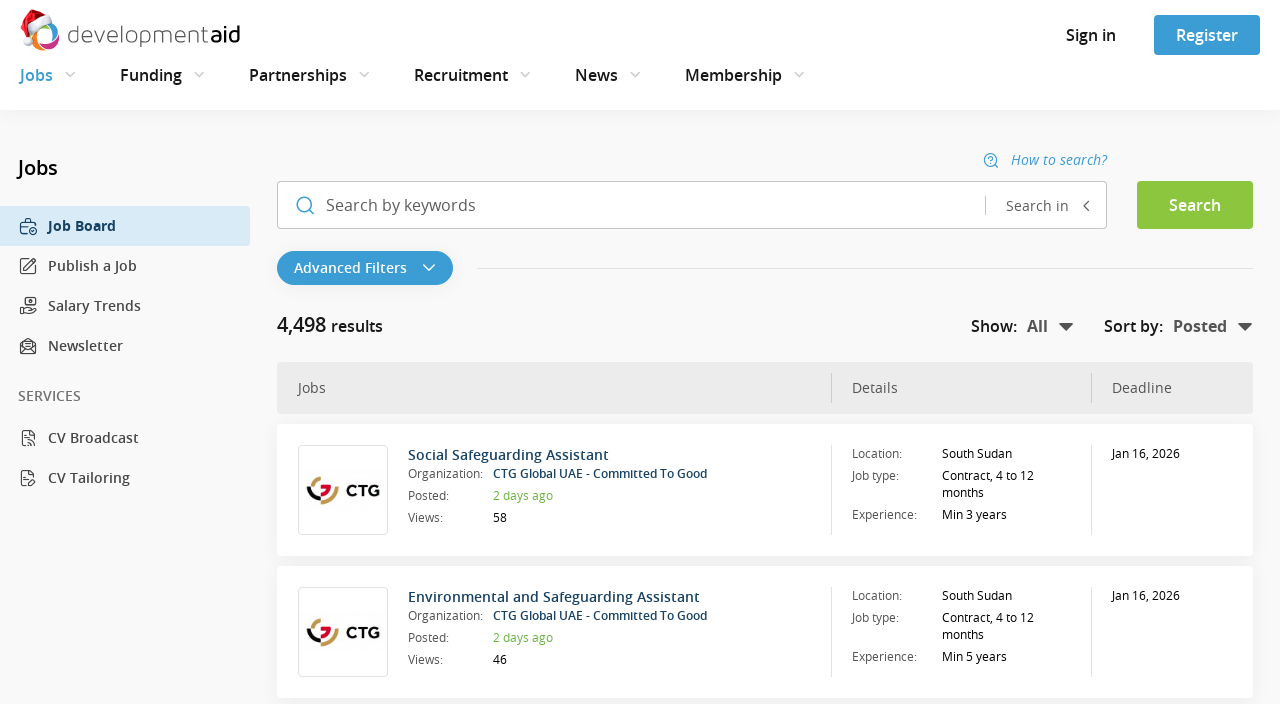

--- FILE ---
content_type: text/html; charset=utf-8
request_url: https://www.developmentaid.org/jobs/search?showAdvancedFilters=1&sort=highlighted.desc,postedDate.desc&pageSize=100&sectors=5
body_size: 27445
content:
<!DOCTYPE html><html lang="en"><head>
        <base href="https://www.developmentaid.org">
        <title>Jobs —  DevelopmentAid</title>

        <meta charset="UTF-8">
        <!-- Dns-Prefetch -->
        <link rel="dns-prefetch" href="https://www.google.com">
        <link rel="dns-prefetch" href="https://connect.facebook.net">
        <link rel="dns-prefetch" href="https://www.facebook.com">
        <link rel="dns-prefetch" href="https://d10lpsik1i8c69.cloudfront.net">
        <link rel="dns-prefetch" href="https://www.gstatic.com">
        <link rel="dns-prefetch" href="https://fonts.gstatic.com">
        <!-- Preconnect -->
        <link rel="preconnect" href="https://connect.facebook.net">
        <link rel="preconnect" href="https://www.gstatic.com">
        <link rel="preconnect" href="https://fonts.gstatic.com" crossorigin="anonymous">
        <meta name="keywords" content="Companies, Organizations, Experts, Jobs, Tenders, Grants, Awards, Experts, CVTailoring, Newsletter, Funding opportunities, Broadcast">
        <!-- Social tags for Facebook -->
        <meta property="fb:app_id" content="1688851954772325">
        <meta property="og:title" content="DevelopmentAid">
        <meta property="og:type" content="website">
        <meta property="og:image" content="https://www.developmentaid.org/assets/img/developmentaid-logo.png">
        <meta property="og:url" content="https://www.developmentaid.org/">
        <meta property="og:description" content="Innovative membership organization offering services to the international sector. Instant access to high quality CV’s, procurement notices shortlist and awards information.">
        <meta property="og:site_name" content="DevelopmentAid">
        <!-- Social tags for Twitter -->
        <meta name="twitter:card" content="summary_large_image">
        <meta name="twitter:site" content="@devaidjobs">
        <meta name="twitter:url" content="https://www.developmentaid.org/">
        <meta name="twitter:title" content="DevelopmentAid">
        <meta name="twitter:description" content="Innovative membership organization offering services to the international sector. Instant access to high quality CV’s, procurement notices shortlist and awards information.">
        <meta name="twitter:image" content="https://www.developmentaid.org/assets/img/developmentaid-logo.png">

        

        <link rel="icon" type="image/png" href="/assets/img/favicon/favicon-96x96.png" sizes="96x96">
        <link rel="icon" type="image/svg+xml" href="/assets/img/favicon/favicon.svg">
        <link rel="shortcut icon" href="/assets/img/favicon/favicon.ico">
        <link rel="apple-touch-icon" sizes="180x180" href="/assets/img/favicon/apple-touch-icon.png">
        <meta name="apple-mobile-web-app-title" content="DevAid">
        <link rel="manifest" href="/assets/img/favicon/manifest.json">

        <!-- assets -->

        <meta name="viewport" content="width=device-width, initial-scale=1">
        <meta name="fragment" content="!">

        <link href="/opensans-fonts.css" rel="stylesheet">
        <link href="/icomoon-fonts.css" rel="stylesheet">

        <!-- endassets -->

        <!-- Google tag (gtag.js) -->
        
        
        
    <link rel="stylesheet" href="styles-CFLQUHAF.css"><link rel="stylesheet" href="grecaptcha-badge-DQJHMRSO.css"><meta name="description" content="Jobs"><style>[_nghost-ng-c87015584]{display:block;position:relative;z-index:1000}@media (max-width: 767.98px){[_nghost-ng-c87015584]{position:sticky;top:0}}.logo-christmas-img[_ngcontent-ng-c87015584]{margin-top:-10px}.sidebar__button[_ngcontent-ng-c87015584]{background:none;border:none;padding:0;line-height:1;font-size:25px;color:#181818}.sign-in-modal__button[_ngcontent-ng-c87015584]{background:none;border:none;padding:0;line-height:1;font-size:24px;color:#181818}.sign-in-modal__button.active[_ngcontent-ng-c87015584]{color:#3b9dd4}.close-dropdown-icon[_ngcontent-ng-c87015584]{font-size:24px;cursor:pointer}.navbar__wrapper[_ngcontent-ng-c87015584]{display:flex;position:relative;align-items:center;min-height:40px;padding:15px 20px;background-color:#fff;box-shadow:0 2px 20px #0000000d}@media (max-width: 767.98px){.navbar__wrapper[_ngcontent-ng-c87015584]{min-height:62px;padding:0}}.navbar__wrapper[_ngcontent-ng-c87015584]   .navbar__actions[_ngcontent-ng-c87015584]{height:40px}@media (max-width: 991.98px){.navbar__wrapper[_ngcontent-ng-c87015584]   .navbar__actions[_ngcontent-ng-c87015584]   .button[_ngcontent-ng-c87015584]{font-size:14px;min-width:76px;height:34px;padding:0 16px}}@media (max-width: 767.98px){.navbar__content[_ngcontent-ng-c87015584]{padding:14px 15px;min-height:62px;--bs-gutter-x: none;width:100%}}.navbar-nav[_ngcontent-ng-c87015584]{color:#181818;font-size:16px;font-weight:600;padding-left:0;margin:5px 0}@media (min-width: 1400px){.navbar-nav[_ngcontent-ng-c87015584]{margin:0}}@media (max-width: 991.98px){.navbar-nav[_ngcontent-ng-c87015584]{font-size:14px}}.navbar-nav[_ngcontent-ng-c87015584]   .nav-link[_ngcontent-ng-c87015584]{--bs-nav-link-padding-y: 5px;--bs-nav-link-padding-x: 0;position:relative;transition:color 0s ease-in-out;line-height:20px;cursor:pointer}.navbar-nav[_ngcontent-ng-c87015584]   .nav-link[_ngcontent-ng-c87015584]:is(button){background-color:transparent;border:none;height:30px}.navbar-nav[_ngcontent-ng-c87015584]   .nav-link[_ngcontent-ng-c87015584]:after{content:"";position:absolute;width:100%;height:2px;bottom:-20px;left:0;background-color:#3b9dd4;visibility:hidden;transform:scaleX(0);transition:all .3s ease-in-out 0s}.navbar-nav[_ngcontent-ng-c87015584]   .nav-link.active[_ngcontent-ng-c87015584], .navbar-nav[_ngcontent-ng-c87015584]   .nav-link[_ngcontent-ng-c87015584]:hover, .navbar-nav[_ngcontent-ng-c87015584]   .nav-link.selected[_ngcontent-ng-c87015584], .navbar-nav[_ngcontent-ng-c87015584]   .nav-link[_ngcontent-ng-c87015584]:focus-visible{outline:none}.navbar-nav[_ngcontent-ng-c87015584]   .nav-link.active[_ngcontent-ng-c87015584]:after, .navbar-nav[_ngcontent-ng-c87015584]   .nav-link[_ngcontent-ng-c87015584]:hover:after, .navbar-nav[_ngcontent-ng-c87015584]   .nav-link.selected[_ngcontent-ng-c87015584]:after, .navbar-nav[_ngcontent-ng-c87015584]   .nav-link[_ngcontent-ng-c87015584]:focus-visible:after{visibility:visible;transform:scaleX(1)}.navbar-nav[_ngcontent-ng-c87015584]   .nav-link.active[_ngcontent-ng-c87015584]{color:#3b9dd4}.navbar-nav[_ngcontent-ng-c87015584]   .nav-link[_ngcontent-ng-c87015584]:focus-visible{border-radius:4px;box-shadow:0 0 5px #3b9dd4;outline:solid 1px #3b9dd4;outline-offset:2px}.navbar-nav[_ngcontent-ng-c87015584]   .nav-link[_ngcontent-ng-c87015584]   .icon[_ngcontent-ng-c87015584]{font-size:12px}.navbar-nav[_ngcontent-ng-c87015584]   .nav-item[_ngcontent-ng-c87015584]{padding:0 38px 0 0;position:relative;display:flex;align-items:center}.navbar-nav[_ngcontent-ng-c87015584]   .nav-item[_ngcontent-ng-c87015584]   .icon[_ngcontent-ng-c87015584]{font-size:24px;color:#ccc;margin-left:5px;cursor:pointer;transition:all .2s ease}.navbar-nav[_ngcontent-ng-c87015584]   .nav-item[_ngcontent-ng-c87015584]   .icon.active[_ngcontent-ng-c87015584]{rotate:-180deg}@media (max-width: 1199.98px){.navbar-nav[_ngcontent-ng-c87015584]   .nav-item[_ngcontent-ng-c87015584]{padding-right:30px}}@media (max-width: 991.98px){.navbar-nav[_ngcontent-ng-c87015584]   .nav-item[_ngcontent-ng-c87015584]{padding-right:20px}}.navbar-nav[_ngcontent-ng-c87015584]   .nav-item[_ngcontent-ng-c87015584]:last-of-type{padding-right:0}.dropdown-menu[_ngcontent-ng-c87015584]{z-index:-1;display:block;border-radius:0;border:none;top:65px;width:100%;padding:0;opacity:0;visibility:hidden;overflow:hidden;transform:translateY(-10px);box-shadow:0 2px 20px #0000000d;transition:opacity .3s ease,transform .3s ease,padding .3s ease,visibility 0s .3s}@media (max-width: 1399.98px){.dropdown-menu[_ngcontent-ng-c87015584]{top:105px}}.dropdown-menu.show[_ngcontent-ng-c87015584]{opacity:1;visibility:visible;padding:37px 0 13px;transform:translateY(0);transition:opacity .3s ease-out,transform .3s ease-out,padding .3s ease-out,visibility 0s}@media (max-width: 767.98px){.header__wrapper[_ngcontent-ng-c87015584]{height:62px}.header__wrapper.must-consent[_ngcontent-ng-c87015584]{height:auto}}</style><style>.footer[_ngcontent-ng-c862786107]{background-color:#07141e}.footer[_ngcontent-ng-c862786107]   .company-description[_ngcontent-ng-c862786107]{font-size:16px;line-height:1.75;color:#d1d9e0;max-width:415px;margin-bottom:45px}@media (max-width: 991.98px){.footer[_ngcontent-ng-c862786107]   .company-description[_ngcontent-ng-c862786107]{max-width:568px;text-align:center}}@media (max-width: 575.98px){.footer[_ngcontent-ng-c862786107]   .company-description[_ngcontent-ng-c862786107]{font-size:14px;line-height:1.5;margin-bottom:32px}}.footer[_ngcontent-ng-c862786107]   .social-media-links[_ngcontent-ng-c862786107]   a[_ngcontent-ng-c862786107]{display:flex;align-items:center;justify-content:center;color:#e2e2e2;margin:0 20px 0 0;border:1px solid #e2e2e2;font-size:18px;border-radius:18px;width:36px;height:36px}@media (max-width: 575.98px){.footer[_ngcontent-ng-c862786107]   .social-media-links[_ngcontent-ng-c862786107]   a[_ngcontent-ng-c862786107]{width:32px;height:32px;margin-bottom:16px}}.footer[_ngcontent-ng-c862786107]   .social-media-links[_ngcontent-ng-c862786107]   a[_ngcontent-ng-c862786107]:last-child{margin:0}.footer[_ngcontent-ng-c862786107]   .social-media-links[_ngcontent-ng-c862786107]   a[_ngcontent-ng-c862786107]:hover{background-color:#e2e2e2;color:#181818}@media (max-width: 991.98px){.footer[_ngcontent-ng-c862786107]   .social-media-links[_ngcontent-ng-c862786107]{margin-bottom:28px}}.footer-container[_ngcontent-ng-c862786107]{position:static;padding:60px 0}@media (max-width: 991.98px){.footer-container[_ngcontent-ng-c862786107]{padding:35px 100px 10px}}@media (max-width: 767.98px){.footer-container[_ngcontent-ng-c862786107]{padding:40px 0}}@media (max-width: 991.98px){.footer[_ngcontent-ng-c862786107]   .about-company[_ngcontent-ng-c862786107]{display:flex;flex-direction:column;align-items:center}}.footer[_ngcontent-ng-c862786107]   .logo[_ngcontent-ng-c862786107]{display:block;margin-bottom:30px;width:220px}.footer[_ngcontent-ng-c862786107]   .logo[_ngcontent-ng-c862786107]   img[_ngcontent-ng-c862786107]{width:100%;margin-top:-10px}@media (max-width: 991.98px){.footer[_ngcontent-ng-c862786107]   .logo[_ngcontent-ng-c862786107]{margin-bottom:24px}}.footer[_ngcontent-ng-c862786107]   nav[_ngcontent-ng-c862786107]   ul[_ngcontent-ng-c862786107]{width:auto;padding:0 0 0 5px;margin:0}@media (max-width: 575.98px){.footer[_ngcontent-ng-c862786107]   nav[_ngcontent-ng-c862786107]   ul[_ngcontent-ng-c862786107]{padding:0}}.footer[_ngcontent-ng-c862786107]   nav[_ngcontent-ng-c862786107]   ul[_ngcontent-ng-c862786107]   li[_ngcontent-ng-c862786107]{padding:0 10px 0 0;text-align:left;line-height:2.25}@media (max-width: 575.98px){.footer[_ngcontent-ng-c862786107]   nav[_ngcontent-ng-c862786107]   ul[_ngcontent-ng-c862786107]   li[_ngcontent-ng-c862786107]{line-height:1.5;margin-bottom:10px}}.footer[_ngcontent-ng-c862786107]   nav[_ngcontent-ng-c862786107]   ul[_ngcontent-ng-c862786107]   li[_ngcontent-ng-c862786107]   a[_ngcontent-ng-c862786107]{display:inline-block;padding:0 10px 0 0;font-size:16px;color:#eee;background-repeat:no-repeat;transition:none;white-space:nowrap}.footer[_ngcontent-ng-c862786107]   nav[_ngcontent-ng-c862786107]   ul[_ngcontent-ng-c862786107]   li[_ngcontent-ng-c862786107]   a[_ngcontent-ng-c862786107]:hover{color:#fff}@media (max-width: 575.98px){.footer[_ngcontent-ng-c862786107]   nav[_ngcontent-ng-c862786107]   ul[_ngcontent-ng-c862786107]   li[_ngcontent-ng-c862786107]   a[_ngcontent-ng-c862786107]{font-size:14px}}@media (max-width: 767.98px){.footer[_ngcontent-ng-c862786107]   .useful-links[_ngcontent-ng-c862786107]{max-width:568px;margin:auto;padding:35px 0 0}}@media (max-width: 991.98px){.footer[_ngcontent-ng-c862786107]   .useful-links[_ngcontent-ng-c862786107]   .browse-column[_ngcontent-ng-c862786107], .footer[_ngcontent-ng-c862786107]   .useful-links[_ngcontent-ng-c862786107]   .helpful-links-column[_ngcontent-ng-c862786107]{margin:0 0 60px}}@media (max-width: 575.98px){.footer[_ngcontent-ng-c862786107]   .useful-links[_ngcontent-ng-c862786107]   .browse-column[_ngcontent-ng-c862786107], .footer[_ngcontent-ng-c862786107]   .useful-links[_ngcontent-ng-c862786107]   .helpful-links-column[_ngcontent-ng-c862786107]{margin:0 0 25px}}.footer[_ngcontent-ng-c862786107]   .footer-copyright[_ngcontent-ng-c862786107]{display:flex;justify-content:space-between;align-items:center;padding:0 15px}@media (max-width: 575.98px){.footer[_ngcontent-ng-c862786107]   .footer-copyright[_ngcontent-ng-c862786107]{padding:0}}@media (max-width: 991.98px){.footer[_ngcontent-ng-c862786107]   .footer-copyright[_ngcontent-ng-c862786107]{display:grid;align-items:center;justify-content:center}}.footer[_ngcontent-ng-c862786107]   .footer-iso-certificate[_ngcontent-ng-c862786107]{color:#a3b3c1;font-size:14px;line-height:2}@media (max-width: 575.98px){.footer[_ngcontent-ng-c862786107]   .footer-iso-certificate[_ngcontent-ng-c862786107]{padding:0 35px;line-height:1.5}}.footer[_ngcontent-ng-c862786107]   .footer-hr-line[_ngcontent-ng-c862786107]{margin:55px 15px;opacity:.15;height:1px;border:none;background:#a3b3c1}@media (max-width: 575.98px){.footer[_ngcontent-ng-c862786107]   .footer-hr-line[_ngcontent-ng-c862786107]{margin:0 15px 25px}}.footer[_ngcontent-ng-c862786107]   .list-header[_ngcontent-ng-c862786107]{font-size:18px;font-weight:600;line-height:1.88;text-align:left;color:#a3b3c1}@media (max-width: 575.98px){.footer[_ngcontent-ng-c862786107]   .list-header[_ngcontent-ng-c862786107]{font-size:16px}}</style><style>.mobile-menu-container[_ngcontent-ng-c2035419789]{height:100%}.mobile-menu-container[_ngcontent-ng-c2035419789]   .logo[_ngcontent-ng-c2035419789]{display:block;text-align:center;padding:6px 4px 10px}@media (min-width: 768px){.mobile-menu-container[_ngcontent-ng-c2035419789]{display:none}}ul.mobile-menu[_ngcontent-ng-c2035419789]{overflow-y:auto;padding:0 7px 20px 15px;margin-top:18px;height:calc(100vh - 62px)}@supports (height: 100dvh){ul.mobile-menu[_ngcontent-ng-c2035419789]{height:calc(100dvh - 62px)}}ul.mobile-menu[_ngcontent-ng-c2035419789]   .menu-item[_ngcontent-ng-c2035419789]{display:block}ul.mobile-menu[_ngcontent-ng-c2035419789]   .menu-item[_ngcontent-ng-c2035419789]:last-child{border-bottom:0}ul.mobile-menu[_ngcontent-ng-c2035419789]   .menu-item[_ngcontent-ng-c2035419789]   .menu-item-title[_ngcontent-ng-c2035419789]{display:flex;align-items:center;justify-content:space-between;font-size:20px;font-weight:600;color:#181818;padding:10px 8px 10px 0;cursor:pointer}ul.mobile-menu[_ngcontent-ng-c2035419789]   .menu-item[_ngcontent-ng-c2035419789]   .menu-item-title[_ngcontent-ng-c2035419789]   .icon[_ngcontent-ng-c2035419789]{font-size:24px;color:#ccc;transition:transform .3s ease}ul.mobile-menu[_ngcontent-ng-c2035419789]   .menu-item[_ngcontent-ng-c2035419789]   .menu-item-title[_ngcontent-ng-c2035419789]   .module-link[_ngcontent-ng-c2035419789]{color:#181818;display:flex;align-items:center}ul.mobile-menu[_ngcontent-ng-c2035419789]   .menu-item[_ngcontent-ng-c2035419789]   .menu-item-title[_ngcontent-ng-c2035419789]   .module-link[_ngcontent-ng-c2035419789]   .icon[_ngcontent-ng-c2035419789]{font-size:20px;color:#9f9f9f;margin-left:15px}ul.mobile-menu[_ngcontent-ng-c2035419789]   .menu-item[_ngcontent-ng-c2035419789]   .new-label[_ngcontent-ng-c2035419789]{margin-left:15px;width:38px;height:17px;border-radius:50px;background-color:#fff;font-size:10px;padding:0;display:inline-flex;align-items:center;justify-content:center}ul.mobile-menu[_ngcontent-ng-c2035419789]   .menu-item[_ngcontent-ng-c2035419789]   .module-items[_ngcontent-ng-c2035419789]{padding:0;margin:0}ul.mobile-menu[_ngcontent-ng-c2035419789]   .menu-item[_ngcontent-ng-c2035419789]   .module-items[_ngcontent-ng-c2035419789]   .module-item[_ngcontent-ng-c2035419789]   .mobile-menu-link[_ngcontent-ng-c2035419789]{display:flex;align-items:center;font-size:18px;font-weight:600;color:#181818;padding:8px 8px 7px 20px;text-shadow:1px 1px 1px #ffffff;cursor:pointer}ul.mobile-menu[_ngcontent-ng-c2035419789]   .menu-item[_ngcontent-ng-c2035419789]   .module-items[_ngcontent-ng-c2035419789]   .module-item[_ngcontent-ng-c2035419789]   .mobile-menu-link[_ngcontent-ng-c2035419789]   .icon[_ngcontent-ng-c2035419789]{color:#9f9f9f;margin-left:15px}ul.mobile-menu[_ngcontent-ng-c2035419789]   .menu-item.menu-item.expanded[_ngcontent-ng-c2035419789]   ul[_ngcontent-ng-c2035419789]   li[_ngcontent-ng-c2035419789]{border-bottom:0}ul.mobile-menu[_ngcontent-ng-c2035419789]   .menu-item.menu-item.expanded[_ngcontent-ng-c2035419789]   ul[_ngcontent-ng-c2035419789]   li.active[_ngcontent-ng-c2035419789]   a[_ngcontent-ng-c2035419789]{color:#181818;font-weight:700}ul.mobile-menu[_ngcontent-ng-c2035419789]   .menu-item.expanded[_ngcontent-ng-c2035419789]{border-top:0;border-bottom:0}ul.mobile-menu[_ngcontent-ng-c2035419789]   .menu-item.expanded[_ngcontent-ng-c2035419789]   .menu-item-title[_ngcontent-ng-c2035419789]{color:#3b9dd4}ul.mobile-menu[_ngcontent-ng-c2035419789]   .menu-item.expanded[_ngcontent-ng-c2035419789]   .menu-item-title[_ngcontent-ng-c2035419789]   .icon[_ngcontent-ng-c2035419789]{transform:rotate(180deg);transition:transform .3s ease}ul.mobile-menu[_ngcontent-ng-c2035419789]   .menu-item.expanded[_ngcontent-ng-c2035419789]   .menu-item-title[_ngcontent-ng-c2035419789]:hover{background-color:transparent}ul.mobile-menu[_ngcontent-ng-c2035419789]   .menu-item.active[_ngcontent-ng-c2035419789]   .menu-item-title[_ngcontent-ng-c2035419789]   .module-link[_ngcontent-ng-c2035419789]{color:#3b9dd4}ul.mobile-menu[_ngcontent-ng-c2035419789]   .menu-item.left-menu-button[_ngcontent-ng-c2035419789]{padding:0;text-align:left;font-size:12px;border-right:none;border-left:none;box-shadow:none}ul.mobile-menu[_ngcontent-ng-c2035419789]   .menu-item.left-menu-button[_ngcontent-ng-c2035419789]:hover{box-shadow:none;border-right:none;border-left:none}ul.mobile-menu[_ngcontent-ng-c2035419789]   .menu-item.left-menu-button[_ngcontent-ng-c2035419789]:after{content:none!important;border-right:none;border-left:none}ul.mobile-menu[_ngcontent-ng-c2035419789]   .menu-item[_ngcontent-ng-c2035419789]   .membership-cards[_ngcontent-ng-c2035419789]{margin-top:10px;padding:0 8px 0 20px}ul.mobile-menu[_ngcontent-ng-c2035419789]   .menu-item[_ngcontent-ng-c2035419789]   .membership-card[_ngcontent-ng-c2035419789]{width:100%;margin-bottom:12px;padding:24px;margin-left:auto;display:flex;flex-direction:column;border-radius:4px;background-repeat:no-repeat;background-size:contain;background-position:right bottom}ul.mobile-menu[_ngcontent-ng-c2035419789]   .menu-item[_ngcontent-ng-c2035419789]   .membership-card[_ngcontent-ng-c2035419789]:last-child{margin-right:0}ul.mobile-menu[_ngcontent-ng-c2035419789]   .menu-item[_ngcontent-ng-c2035419789]   .membership-card.expert[_ngcontent-ng-c2035419789]{background-image:url(/assets/img/membership/navbar-icons/expert.svg),linear-gradient(278.69deg,#e8f4d900,#e8f4d9b3 99.94%)}ul.mobile-menu[_ngcontent-ng-c2035419789]   .menu-item[_ngcontent-ng-c2035419789]   .membership-card.company[_ngcontent-ng-c2035419789]{background-image:url(/assets/img/membership/navbar-icons/organisation.svg),linear-gradient(278.65deg,#d8ebf600 .06%,#d8ebf6b3 99.94%)}ul.mobile-menu[_ngcontent-ng-c2035419789]   .menu-item[_ngcontent-ng-c2035419789]   .membership-card.donor[_ngcontent-ng-c2035419789]{background-image:url(/assets/img/membership/navbar-icons/donor.svg),linear-gradient(278.65deg,#f4d7e700 .06%,#f4d7e7b3 99.94%)}ul.mobile-menu[_ngcontent-ng-c2035419789]   .menu-item[_ngcontent-ng-c2035419789]   .membership-card.ngo[_ngcontent-ng-c2035419789]{background-image:url(/assets/img/membership/navbar-icons/ngo.svg),linear-gradient(278.65deg,#fde5d200 .06%,#fde5d2b3 99.94%)}ul.mobile-menu[_ngcontent-ng-c2035419789]   .menu-item[_ngcontent-ng-c2035419789]   .membership-card[_ngcontent-ng-c2035419789]   .card-title[_ngcontent-ng-c2035419789]{padding:0;font-size:16px;font-weight:600;line-height:24px;color:#181818;margin-bottom:12px}ul.mobile-menu[_ngcontent-ng-c2035419789]   .menu-item[_ngcontent-ng-c2035419789]   .membership-card[_ngcontent-ng-c2035419789]   .card-description[_ngcontent-ng-c2035419789]{font-size:14px;font-weight:400;line-height:22px;color:#181818;padding:0}ul.mobile-menu[_ngcontent-ng-c2035419789]   .options-separator[_ngcontent-ng-c2035419789]{border-top:1px solid #e2e2e2;margin:16px 8px 16px 0;opacity:1}</style><style>@keyframes _ngcontent-ng-c2035419789_fadeInUp{0%{opacity:0;transform:translateY(10px)}to{opacity:1;transform:translateY(0)}}.trigger-animation[_ngcontent-ng-c2035419789]{animation:_ngcontent-ng-c2035419789_fadeInUp .2s ease both}.trigger-animation[_ngcontent-ng-c2035419789]:nth-child(1){animation-delay:.04s}.trigger-animation[_ngcontent-ng-c2035419789]:nth-child(2){animation-delay:.08s}.trigger-animation[_ngcontent-ng-c2035419789]:nth-child(3){animation-delay:.12s}.trigger-animation[_ngcontent-ng-c2035419789]:nth-child(4){animation-delay:.16s}.trigger-animation[_ngcontent-ng-c2035419789]:nth-child(5){animation-delay:.2s}.trigger-animation[_ngcontent-ng-c2035419789]:nth-child(6){animation-delay:.24s}.trigger-animation[_ngcontent-ng-c2035419789]:nth-child(7){animation-delay:.28s}.trigger-animation[_ngcontent-ng-c2035419789]:nth-child(8){animation-delay:.32s}.trigger-animation[_ngcontent-ng-c2035419789]:nth-child(9){animation-delay:.36s}.trigger-animation[_ngcontent-ng-c2035419789]:nth-child(10){animation-delay:.4s}.trigger-animation[_ngcontent-ng-c2035419789]:nth-child(11){animation-delay:.44s}.trigger-animation[_ngcontent-ng-c2035419789]:nth-child(12){animation-delay:.48s}.trigger-animation[_ngcontent-ng-c2035419789]:nth-child(13){animation-delay:.52s}.trigger-animation[_ngcontent-ng-c2035419789]:nth-child(14){animation-delay:.56s}.trigger-animation[_ngcontent-ng-c2035419789]:nth-child(15){animation-delay:.6s}</style><style>[_nghost-ng-c2783037568]{height:100%}.sign-in-dropdown[_ngcontent-ng-c2783037568]{padding:15px;height:calc(100vh - 58px);display:flex;align-items:flex-end}@supports (height: 100dvh){.sign-in-dropdown[_ngcontent-ng-c2783037568]{height:calc(100dvh - 58px)}}.sign-in-dropdown__container[_ngcontent-ng-c2783037568]{padding:0}.sign-in-dropdown__header[_ngcontent-ng-c2783037568]{height:28px}.sign-in-dropdown__title[_ngcontent-ng-c2783037568]{color:#181818;font-size:18px;font-weight:700}.sign-in-dropdown__sub-title[_ngcontent-ng-c2783037568]{font-size:14px}.sign-in-dropdown__form[_ngcontent-ng-c2783037568]{margin:30px 0 60px}.sign-in-dropdown__close[_ngcontent-ng-c2783037568]{background:none;border:none;padding:0;line-height:1;font-size:18px;color:#181818}@media (min-width: 768px){.sign-in-dropdown[_ngcontent-ng-c2783037568]{display:none}}</style><style>.sign-in-form[_ngcontent-ng-c1999012525]{width:100%;height:245px;display:flex;flex-direction:column;justify-content:space-between}.sign-in-form[_ngcontent-ng-c1999012525]   .forgot-password-link[_ngcontent-ng-c1999012525]{font-size:14px}.sign-in-form[_ngcontent-ng-c1999012525]   .forgot-password-link.margin-top[_ngcontent-ng-c1999012525]{margin-top:10px}</style><style>[_nghost-ng-c1898253339]{--recaptcha-rules-color: #727272;--recaptcha-rules-margin-top: 25px;--recaptcha-rules-padding-top: 10px;--recaptcha-rules-margin-bottom: 10px;--recaptcha-rules-padding-bottom: 9px;--recaptcha-rules-font-size: 9px;--recaptcha-rules-link-decoration: none;--recaptcha-rules-line-height: 17.15px;--recaptcha-rules-letter-spacing: normal}.recaptcha-no-margin[_nghost-ng-c1898253339]   .recaptcha-rules[_ngcontent-ng-c1898253339]{margin:0}.recaptcha-rules[_ngcontent-ng-c1898253339]{margin-top:var(--recaptcha-rules-margin-top);margin-bottom:var(--recaptcha-rules-margin-bottom);font-size:var(--recaptcha-rules-font-size);color:var(--recaptcha-rules-color);line-height:var(--recaptcha-rules-line-height);letter-spacing:var(--recaptcha-rules-letter-spacing);text-align:left;padding-top:var(--recaptcha-rules-padding-top);padding-bottom:var(--recaptcha-rules-padding-bottom)}.recaptcha-rules[_ngcontent-ng-c1898253339]   a[_ngcontent-ng-c1898253339]{text-decoration:var(--recaptcha-rules-link-decoration)}</style><style>.preview-copyright[_nghost-ng-c642666290], .preview-copyright   [_nghost-ng-c642666290]{font-size:12px;color:#adadad}.footer-copyright[_nghost-ng-c642666290], .footer-copyright   [_nghost-ng-c642666290]{width:100%;max-width:1200px;margin:0 auto;font-size:14px;font-weight:400;font-style:normal;font-stretch:normal;line-height:2.14;letter-spacing:normal;text-align:center;color:#a3b3c1}@media (max-width: 575.98px){.footer-copyright[_nghost-ng-c642666290], .footer-copyright   [_nghost-ng-c642666290]{font-size:14px}}.custom-footer   .footer-copyright[_nghost-ng-c642666290], .custom-footer   .footer-copyright   [_nghost-ng-c642666290]{display:flex;align-items:center;justify-content:center}.custom-footer   .footer-copyright[_nghost-ng-c642666290]   p[_ngcontent-ng-c642666290], .custom-footer   .footer-copyright   [_nghost-ng-c642666290]   p[_ngcontent-ng-c642666290]{color:#18181880;padding:22px 0 25px;margin-bottom:0}.rights-reserved[_nghost-ng-c642666290], .rights-reserved   [_nghost-ng-c642666290]{display:block;color:#83a7c9;font-size:12px;padding:5px 0 0}.mobile-only   .rights-reserved[_nghost-ng-c642666290], .mobile-only   .rights-reserved   [_nghost-ng-c642666290]{font-size:10px;padding:0}</style><style>.left-menu-container[_ngcontent-ng-c1290294816]{max-width:270px;margin-bottom:100px}@media (max-width: 1399.98px){.left-menu-container[_ngcontent-ng-c1290294816]{max-width:250px}}@media screen and (max-width: 1600px){.main-content-container[_ngcontent-ng-c1290294816]{flex-grow:1}}</style><style>.banner-content[_ngcontent-ng-c410101460]{position:relative}.header-banner[_ngcontent-ng-c410101460]   img[_ngcontent-ng-c410101460]{width:100%;display:block;margin:0 auto}.top-banner[_ngcontent-ng-c410101460]{margin:15px 0 35px;text-align:center}@media (max-width: 991.98px){.top-banner[_ngcontent-ng-c410101460]{margin-top:5px}}.top-banner[_ngcontent-ng-c410101460]   img[_ngcontent-ng-c410101460]{width:100%}.menu-banner[_ngcontent-ng-c410101460]{margin:24px 0 0 20px;text-align:center}@media (max-width: 1199.98px){.menu-banner[_ngcontent-ng-c410101460]{margin-left:30px}}.menu-banner[_ngcontent-ng-c410101460]   img[_ngcontent-ng-c410101460]{width:100%;max-width:250px}</style><style>@media (max-width: 767.98px){form.expanded[_ngcontent-ng-c4277417956]{padding-top:25px;transform:translate(0);width:100%;position:fixed;z-index:1040;height:100%;top:8px;box-sizing:border-box;overflow-x:hidden;background-color:#fff}form.expanded[_ngcontent-ng-c4277417956]   .search[_ngcontent-ng-c4277417956]{display:block;position:relative;box-sizing:border-box;height:95%;overflow-y:scroll;overflow-x:hidden;padding:0 15px}form.expanded[_ngcontent-ng-c4277417956]   .search.view-tab[_ngcontent-ng-c4277417956]{padding:0 15px}}form[_ngcontent-ng-c4277417956]   .search.view-tab[_ngcontent-ng-c4277417956]{padding:0}form[_ngcontent-ng-c4277417956]   .search[_ngcontent-ng-c4277417956]   .disclaimer[_ngcontent-ng-c4277417956]{margin:0 0 32px;padding:16px;font-size:14px;border-radius:4px;color:#181818;background-color:#ebf5fb}form[_ngcontent-ng-c4277417956]   .search[_ngcontent-ng-c4277417956]   .disclaimer-icon[_ngcontent-ng-c4277417956]{color:#3b9dd4;font-size:40px}form[_ngcontent-ng-c4277417956]   .search[_ngcontent-ng-c4277417956]   .disclaimer-content[_ngcontent-ng-c4277417956]{margin:0 0 0 12px}form[_ngcontent-ng-c4277417956]   .search[_ngcontent-ng-c4277417956]   .disclaimer-content__title[_ngcontent-ng-c4277417956]{font-size:16px;font-weight:600;margin:0 0 10px}form[_ngcontent-ng-c4277417956]   .range-filter-section[_ngcontent-ng-c4277417956]{position:relative;top:-13px}form[_ngcontent-ng-c4277417956]   .range-filter-title[_ngcontent-ng-c4277417956]{font-weight:400;font-size:16px;color:#545454;position:relative;top:8px}.restricted-info.icon[_ngcontent-ng-c4277417956]{color:#3b9dd4;padding-right:5px}.mobile-advanced-filter-button[_ngcontent-ng-c4277417956]{display:none}@media (max-width: 767.98px){.mobile-advanced-filter-button[_ngcontent-ng-c4277417956]{display:block}.mobile-advanced-filter-button[_ngcontent-ng-c4277417956]   .advanced-filters-switch[_ngcontent-ng-c4277417956]{width:100%;height:48px;border:1px solid rgba(24,24,24,.25);border-radius:4px;font-size:16px;padding:5px 11px;text-align:left;vertical-align:middle;background:#fff;color:#545454b3}.mobile-advanced-filter-button[_ngcontent-ng-c4277417956]   .advanced-filters-switch[_ngcontent-ng-c4277417956]   .icon[_ngcontent-ng-c4277417956]{color:#3b9dd4;margin-right:11px}.mobile-advanced-filter-button[_ngcontent-ng-c4277417956]   .page-title[_ngcontent-ng-c4277417956]{display:block;box-sizing:border-box;margin:0;text-align:left;font-size:16px;font-weight:700;color:#181818;padding:0 0 15px;word-break:break-all}}.search-bar-container[_ngcontent-ng-c4277417956]{display:flex;justify-content:space-between;align-items:flex-end;width:100%;margin-bottom:22px}.search-bar-container[_ngcontent-ng-c4277417956]   .keyword-search-input[_ngcontent-ng-c4277417956]{flex:1}.search-bar-container[_ngcontent-ng-c4277417956]   .keyword-search-input.expanded[_ngcontent-ng-c4277417956]{width:100%}@media (max-width: 767.98px){.search-bar-container[_ngcontent-ng-c4277417956]   .keyword-search-input[_ngcontent-ng-c4277417956]{display:none}.search-bar-container[_ngcontent-ng-c4277417956]   .keyword-search-input.expanded[_ngcontent-ng-c4277417956]{display:block}}.search-bar-container[_ngcontent-ng-c4277417956]   .search-button[_ngcontent-ng-c4277417956]{margin-left:30px}@media (max-width: 767.98px){.search-bar-container[_ngcontent-ng-c4277417956]   .search-button[_ngcontent-ng-c4277417956]{display:none}}.advanced-filters-buttons[_ngcontent-ng-c4277417956]{display:flex;align-items:center}.advanced-filters-buttons[_ngcontent-ng-c4277417956]   .advanced-filter-button-container[_ngcontent-ng-c4277417956]{min-width:185px}@media (max-width: 767.98px){.advanced-filters-buttons[_ngcontent-ng-c4277417956]   .advanced-filter-button-container[_ngcontent-ng-c4277417956]{display:none}}.advanced-filters-buttons[_ngcontent-ng-c4277417956]   .separator-line[_ngcontent-ng-c4277417956]{height:1px;flex:1;margin-left:15px;background-color:#e2e2e2}@media (max-width: 767.98px){.advanced-filters-buttons[_ngcontent-ng-c4277417956]   .separator-line[_ngcontent-ng-c4277417956]{display:none}}.advanced-filters-buttons[_ngcontent-ng-c4277417956]   .advanced-filter-button[_ngcontent-ng-c4277417956]{border-radius:20px;box-shadow:0 2px 20px #0000000d;border:1px solid #3b9dd4}.advanced-filters-buttons[_ngcontent-ng-c4277417956]   .advanced-filter-button[_ngcontent-ng-c4277417956]   .icon[_ngcontent-ng-c4277417956]{font-weight:700;font-size:14px;margin-left:15px}.advanced-filters-buttons[_ngcontent-ng-c4277417956]   .advanced-filter-button.expanded[_ngcontent-ng-c4277417956]{background-color:#fff;color:#3b9dd4}.advanced-filters-buttons[_ngcontent-ng-c4277417956]   .advanced-filter-button.expanded[_ngcontent-ng-c4277417956]   .icon[_ngcontent-ng-c4277417956]{rotate:180deg}.advanced-filters-buttons[_ngcontent-ng-c4277417956]   .advanced-filter-button.expanded[_ngcontent-ng-c4277417956]:hover{background-color:#3b9dd4;color:#fff}.advanced-filters-buttons[_ngcontent-ng-c4277417956]   .advanced-filter-button[_ngcontent-ng-c4277417956]:hover{background-color:#fff;color:#3b9dd4}.advanced-filters-buttons[_ngcontent-ng-c4277417956]   .helper-buttons[_ngcontent-ng-c4277417956]{display:flex;align-items:center;width:100%;margin-left:20px}.advanced-filters-buttons[_ngcontent-ng-c4277417956]   .helper-buttons[_ngcontent-ng-c4277417956]   .search-button[_ngcontent-ng-c4277417956]{margin-left:auto}@media (max-width: 767.98px){.advanced-filters-buttons[_ngcontent-ng-c4277417956]   .helper-buttons[_ngcontent-ng-c4277417956]   .search-button[_ngcontent-ng-c4277417956]{display:none}}@media (max-width: 767.98px){.advanced-filters-buttons[_ngcontent-ng-c4277417956]   .helper-buttons[_ngcontent-ng-c4277417956]{margin:0 0 15px}}.close-advanced-filters[_ngcontent-ng-c4277417956]{display:none;cursor:pointer;font-size:14px;color:#181818}.close-advanced-filters[_ngcontent-ng-c4277417956]   .icon[_ngcontent-ng-c4277417956]{margin-right:10px;font-weight:700}@media (max-width: 767.98px){.close-advanced-filters[_ngcontent-ng-c4277417956]{display:flex;align-items:center;position:absolute}}.advanced-filters-separator[_ngcontent-ng-c4277417956]{display:none}@media (max-width: 767.98px){.advanced-filters-separator[_ngcontent-ng-c4277417956]{display:flex;align-items:center;margin-top:20px;margin-bottom:20px}.advanced-filters-separator[_ngcontent-ng-c4277417956]   .text[_ngcontent-ng-c4277417956]{min-width:94px;margin-right:10px;font-size:12px;font-weight:600}.advanced-filters-separator[_ngcontent-ng-c4277417956]   .separator-line[_ngcontent-ng-c4277417956]{height:1px;width:100%;background-color:#e2e2e2}}.mobile-search-button[_ngcontent-ng-c4277417956]{display:none}@media (max-width: 767.98px){.mobile-search-button[_ngcontent-ng-c4277417956]{display:block;width:100%}}.fields-separator[_ngcontent-ng-c4277417956]{display:flex;align-items:baseline;max-width:100%;padding:0 15px 17px}.fields-separator[_ngcontent-ng-c4277417956]   .fields-separator-title[_ngcontent-ng-c4277417956]{width:auto;font-weight:600;color:#18181899;text-transform:uppercase}.fields-separator[_ngcontent-ng-c4277417956]   .fields-separator-line[_ngcontent-ng-c4277417956]{height:1px;margin-left:15px;flex:1;background-color:#e2e2e2}.add-languages-button-wrapper[_ngcontent-ng-c4277417956]{margin-bottom:10px}</style><style>.dropdown-small-size[_nghost-ng-c245512631]   .sorting-items__menu[_ngcontent-ng-c245512631]{width:166px}.dropdown-medium-size[_nghost-ng-c245512631]   .sorting-items__menu[_ngcontent-ng-c245512631]{width:210px}.sorting-items[_ngcontent-ng-c245512631]{color:#545454;width:100%;position:relative}.sorting-items__toggle[_ngcontent-ng-c245512631]{font-size:16px;cursor:pointer;color:#555;margin-left:0;display:flex;align-items:center;border:none;padding:0;background:none}@media (max-width: 575.98px){.sorting-items__toggle[_ngcontent-ng-c245512631]{font-size:13px}}@media screen and (max-width: 400px){.sorting-items__toggle[_ngcontent-ng-c245512631]{margin-left:-4px}}.sorting-items__toggle[_ngcontent-ng-c245512631]:after{border-top:8px solid;border-right:8px solid transparent;border-bottom:0;border-left:8px solid transparent;color:#545454;content:"";margin:2px 0 0 10px;transition:transform ease-out .2s;border-radius:3px}@media (max-width: 575.98px){.sorting-items__toggle[_ngcontent-ng-c245512631]:after{border-top:5px solid;border-right:5px solid transparent;border-bottom:0;border-left:5px solid transparent}}.sorting-items.show[_ngcontent-ng-c245512631]   .sorting-items__toggle[_ngcontent-ng-c245512631]:after{transform:rotate(180deg);transition:transform ease-out .2s}.sorting-items__title[_ngcontent-ng-c245512631]{color:#181818;font-weight:600;padding-right:10px}.sorting-items__title[_ngcontent-ng-c245512631]   .svg-icon[_ngcontent-ng-c245512631]{font-size:14px;color:#545454;margin-left:10px;display:none;transition:transform ease-out .2s}@media (max-width: 575.98px){.sorting-items__title[_ngcontent-ng-c245512631]   .svg-icon[_ngcontent-ng-c245512631]{display:inline;font-size:15px;margin-left:5px;line-height:21px}}@media (max-width: 575.98px){.sorting-items__text[_ngcontent-ng-c245512631]{display:none}}.sorting-items__menu[_ngcontent-ng-c245512631]{width:225px;font-size:14px;font-weight:600;background-color:#fff;box-shadow:0 2px 20px #0000000d;border:none;padding:0;border-radius:2px;--bs-dropdown-color: #545454}.sorting-items__menu[_ngcontent-ng-c245512631]   .selected[_ngcontent-ng-c245512631]{background-color:#e2e2e280}.sorting-items__option[_ngcontent-ng-c245512631]{display:flex;justify-content:space-between;align-items:center;padding:10px 20px;cursor:pointer}.sorting-items__option[_ngcontent-ng-c245512631]   .info-message[_ngcontent-ng-c245512631]{float:right}.sorting-items__option[_ngcontent-ng-c245512631]   .info-message.small[_ngcontent-ng-c245512631]{margin-left:3px;font-size:15px}</style><style>.sorting-items__option.with-separator[_ngcontent-ng-c245512631]{position:relative;margin-top:20px}.sorting-items__option.with-separator[_ngcontent-ng-c245512631]:before{content:"";background:#e2e2e2;position:absolute;top:0;left:0;width:100%;height:1px;margin-top:-10px}</style><style>.dropdown-small-size[_nghost-ng-c1338033469]   .sorting-items__menu[_ngcontent-ng-c1338033469]{width:166px}.dropdown-medium-size[_nghost-ng-c1338033469]   .sorting-items__menu[_ngcontent-ng-c1338033469]{width:210px}.sorting-items[_ngcontent-ng-c1338033469]{color:#545454;width:100%;position:relative}.sorting-items__toggle[_ngcontent-ng-c1338033469]{font-size:16px;cursor:pointer;color:#555;margin-left:0;display:flex;align-items:center;border:none;padding:0;background:none}@media (max-width: 575.98px){.sorting-items__toggle[_ngcontent-ng-c1338033469]{font-size:13px}}@media screen and (max-width: 400px){.sorting-items__toggle[_ngcontent-ng-c1338033469]{margin-left:-4px}}.sorting-items__toggle[_ngcontent-ng-c1338033469]:after{border-top:8px solid;border-right:8px solid transparent;border-bottom:0;border-left:8px solid transparent;color:#545454;content:"";margin:2px 0 0 10px;transition:transform ease-out .2s;border-radius:3px}@media (max-width: 575.98px){.sorting-items__toggle[_ngcontent-ng-c1338033469]:after{border-top:5px solid;border-right:5px solid transparent;border-bottom:0;border-left:5px solid transparent}}.sorting-items.show[_ngcontent-ng-c1338033469]   .sorting-items__toggle[_ngcontent-ng-c1338033469]:after{transform:rotate(180deg);transition:transform ease-out .2s}.sorting-items__title[_ngcontent-ng-c1338033469]{color:#181818;font-weight:600;padding-right:10px}.sorting-items__title[_ngcontent-ng-c1338033469]   .svg-icon[_ngcontent-ng-c1338033469]{font-size:14px;color:#545454;margin-left:10px;display:none;transition:transform ease-out .2s}@media (max-width: 575.98px){.sorting-items__title[_ngcontent-ng-c1338033469]   .svg-icon[_ngcontent-ng-c1338033469]{display:inline;font-size:15px;margin-left:5px;line-height:21px}}@media (max-width: 575.98px){.sorting-items__text[_ngcontent-ng-c1338033469]{display:none}}.sorting-items__menu[_ngcontent-ng-c1338033469]{width:225px;font-size:14px;font-weight:600;background-color:#fff;box-shadow:0 2px 20px #0000000d;border:none;padding:0;border-radius:2px;--bs-dropdown-color: #545454}.sorting-items__menu[_ngcontent-ng-c1338033469]   .selected[_ngcontent-ng-c1338033469]{background-color:#e2e2e280}.sorting-items__option[_ngcontent-ng-c1338033469]{display:flex;justify-content:space-between;align-items:center;padding:10px 20px;cursor:pointer}.sorting-items__option[_ngcontent-ng-c1338033469]   .info-message[_ngcontent-ng-c1338033469]{float:right}.sorting-items__option[_ngcontent-ng-c1338033469]   .info-message.small[_ngcontent-ng-c1338033469]{margin-left:3px;font-size:15px}</style><style>.sorting-items__toggle.hide-after[_ngcontent-ng-c1338033469]:after{display:none}.sorting-items__info[_ngcontent-ng-c1338033469]{margin:2px 0 0 4px;font-size:22px}@media (max-width: 575.98px){.sorting-items__info[_ngcontent-ng-c1338033469]{margin-top:0}}.sorting-items__menu[_ngcontent-ng-c1338033469]   .special-option[_ngcontent-ng-c1338033469]{justify-content:initial;margin-bottom:5px;padding-right:10px;align-items:center}.sorting-items__menu[_ngcontent-ng-c1338033469]   .special-option__title[_ngcontent-ng-c1338033469]{flex-shrink:0;display:inline-block}.sorting-items__menu[_ngcontent-ng-c1338033469]   .special-option[_ngcontent-ng-c1338033469]   .sorting-options-switch[_ngcontent-ng-c1338033469]{margin-left:auto;margin-right:8px;height:20px}.sorting-items__separator[_ngcontent-ng-c1338033469]{margin:0 0 5px;border-top:1px solid #eeeeee;opacity:1}</style><style>.default-loader[_ngcontent-ng-c3670695350]{height:100px;margin-top:10px}</style><style>.pagination[_ngcontent-ng-c717999556]{display:flex;justify-content:space-between;background:none;border:none;margin:20px 0 30px;height:35px}@media (max-width: 575.98px){.pagination[_ngcontent-ng-c717999556]{margin:7px 0;padding:0 15px}}.pagination__list[_ngcontent-ng-c717999556], .pagination[_ngcontent-ng-c717999556]   .per-page-list[_ngcontent-ng-c717999556]{display:flex;align-items:center;height:35px;margin:0;padding:0;font-weight:700;color:#545454}.pagination__list[_ngcontent-ng-c717999556]   img[_ngcontent-ng-c717999556], .pagination[_ngcontent-ng-c717999556]   .per-page-list[_ngcontent-ng-c717999556]   img[_ngcontent-ng-c717999556]{max-width:8px;opacity:.8}.pagination__list[_ngcontent-ng-c717999556]   img[_ngcontent-ng-c717999556]:hover, .pagination[_ngcontent-ng-c717999556]   .per-page-list[_ngcontent-ng-c717999556]   img[_ngcontent-ng-c717999556]:hover{opacity:1}.pagination__arrow-left[_ngcontent-ng-c717999556]{padding:0 0 0 4px;margin-right:15px}@media (max-width: 991.98px){.pagination__arrow-left[_ngcontent-ng-c717999556]{margin-right:12px}}.pagination__arrow-right[_ngcontent-ng-c717999556]{margin-left:15px}@media (max-width: 991.98px){.pagination__arrow-right[_ngcontent-ng-c717999556]{margin-left:12px}}.pagination__list-item[_ngcontent-ng-c717999556]{font-size:16px;margin:0 15px}@media (max-width: 991.98px){.pagination__list-item[_ngcontent-ng-c717999556]{margin:0 12px}}@media (max-width: 575.98px){.pagination__list-item[_ngcontent-ng-c717999556]:not(.current-item), .pagination__list-item.dots__container[_ngcontent-ng-c717999556]{display:none}}.pagination__btn[_ngcontent-ng-c717999556]{border:none;background:none;padding:0;opacity:.7}.pagination__btn[_ngcontent-ng-c717999556]:disabled{opacity:.3;pointer-events:none}.pagination__btn[_ngcontent-ng-c717999556]:hover{color:#181818;opacity:1}.pagination__btn--arrow[_ngcontent-ng-c717999556]{display:flex}.pagination__dots--left[_ngcontent-ng-c717999556]{margin-left:30px}.pagination__dots--right[_ngcontent-ng-c717999556]{margin-right:30px}.pagination[_ngcontent-ng-c717999556]   .active-item[_ngcontent-ng-c717999556]{display:flex;justify-content:center;align-items:center;background:#3b9dd4;color:#fff;opacity:1;border-radius:25px;min-width:31px;max-height:31px;padding:5px}.pagination[_ngcontent-ng-c717999556]   .active-item[_ngcontent-ng-c717999556]   .pagination__btn[_ngcontent-ng-c717999556]{opacity:1}.pagination[_ngcontent-ng-c717999556]   .active-item[_ngcontent-ng-c717999556]   .pagination__btn[_ngcontent-ng-c717999556]:hover{color:#fff}.pagination[_ngcontent-ng-c717999556]   .per-page__list[_ngcontent-ng-c717999556]{width:fit-content;height:35px;margin:0 0 0 auto;display:flex;align-items:center;font-size:16px}.pagination[_ngcontent-ng-c717999556]   .per-page__item--description[_ngcontent-ng-c717999556]{color:#181818;font-weight:600}@media (max-width: 1199.98px){.pagination[_ngcontent-ng-c717999556]   .per-page__item--description[_ngcontent-ng-c717999556]{font-size:15px}}@media (max-width: 991.98px){.pagination[_ngcontent-ng-c717999556]   .per-page__item--description[_ngcontent-ng-c717999556]{font-size:12px;text-transform:none;width:55px}}@media (max-width: 575.98px){.pagination[_ngcontent-ng-c717999556]   .per-page__item--description[_ngcontent-ng-c717999556]{line-height:1em;text-align:center}}.pagination[_ngcontent-ng-c717999556]   .per-page__item[_ngcontent-ng-c717999556]{color:#545454;font-weight:700}.pagination[_ngcontent-ng-c717999556]   .per-page__item[_ngcontent-ng-c717999556], .pagination[_ngcontent-ng-c717999556]   .per-page__item--description[_ngcontent-ng-c717999556]{margin:0 10px}</style><style>.keyword-search-container[_ngcontent-ng-c569655513]{position:relative;width:100%;z-index:90}.keyword-search-container[_ngcontent-ng-c569655513]:focus-within   .search-info[_ngcontent-ng-c569655513] > span[_ngcontent-ng-c569655513]{color:#3b9dd4;opacity:.8}.keyword-search-container[_ngcontent-ng-c569655513]   .keyword-search-field[_ngcontent-ng-c569655513]{display:flex;gap:15px}.keyword-search-container[_ngcontent-ng-c569655513]   .keyword-search-field[_ngcontent-ng-c569655513]   .keyword-search-input[_ngcontent-ng-c569655513]{width:100%;height:48px;color:#181818;font-size:16px;border:1px solid rgba(24,24,24,.25);border-radius:4px;vertical-align:middle;box-sizing:border-box;padding:0 150px 0 48px}.keyword-search-container[_ngcontent-ng-c569655513]   .keyword-search-field[_ngcontent-ng-c569655513]   .keyword-search-input[_ngcontent-ng-c569655513]::placeholder{color:#181818b3}.keyword-search-container[_ngcontent-ng-c569655513]   .keyword-search-field[_ngcontent-ng-c569655513]   .keyword-search-input.no-search-in[_ngcontent-ng-c569655513]{padding-right:40px}.keyword-search-container[_ngcontent-ng-c569655513]   .keyword-search-field[_ngcontent-ng-c569655513]   .keyword-search-input[_ngcontent-ng-c569655513]:hover{border:1px solid rgba(24,24,24,.7)}.keyword-search-container[_ngcontent-ng-c569655513]   .keyword-search-field[_ngcontent-ng-c569655513]   .keyword-search-input[_ngcontent-ng-c569655513]:focus{border:1px solid rgba(24,24,24,.7);background-color:#fff}.keyword-search-container[_ngcontent-ng-c569655513]   .keyword-search-field[_ngcontent-ng-c569655513]   .keyword-search-input.invalid-input-state[_ngcontent-ng-c569655513]{border:1px solid #e53935}.keyword-search-container[_ngcontent-ng-c569655513]   .keyword-search-field[_ngcontent-ng-c569655513]   .icon-before[_ngcontent-ng-c569655513]{position:absolute;z-index:2;font-size:24px;max-width:24px;max-height:24px;line-height:1;top:13px;left:16px;color:#3b9dd4}.keyword-search-container[_ngcontent-ng-c569655513]   .keyword-search-field[_ngcontent-ng-c569655513]   .icon-after[_ngcontent-ng-c569655513]{font-size:16px;color:#727272;cursor:pointer}.keyword-search-container[_ngcontent-ng-c569655513]   .keyword-search-field[_ngcontent-ng-c569655513]   .icon-after.right-10[_ngcontent-ng-c569655513]{right:10px}.keyword-search-container[_ngcontent-ng-c569655513]   .keyword-search-field[_ngcontent-ng-c569655513]   .icon-after.right-125[_ngcontent-ng-c569655513]{right:125px}@media (max-width: 575.98px){.keyword-search-container[_ngcontent-ng-c569655513]   .keyword-search-field[_ngcontent-ng-c569655513]   .icon-after.right-125[_ngcontent-ng-c569655513]{right:10px}}.keyword-search-container[_ngcontent-ng-c569655513]   .helper-line[_ngcontent-ng-c569655513]{position:absolute;top:50px;left:16px;font-size:12px;white-space:nowrap;overflow:hidden;text-overflow:ellipsis;color:#727272}.keyword-search-container[_ngcontent-ng-c569655513]   .error-message-block[_ngcontent-ng-c569655513]{color:#e53935}.keyword-search-container[_ngcontent-ng-c569655513]   .character-limit-label[_ngcontent-ng-c569655513]{position:absolute;color:#181818;right:16px;max-width:-37px;transform:translateY(36px);font-size:12px;font-weight:400;line-height:22px;z-index:1;white-space:nowrap;overflow:hidden;text-overflow:clip}.keyword-search-container[_ngcontent-ng-c569655513]   .invalid-character-limit-label[_ngcontent-ng-c569655513]{color:#e53935}.keyword-search-container[_ngcontent-ng-c569655513]   .character-limit-label-line[_ngcontent-ng-c569655513]{display:inline-block;z-index:0;height:3px;background-color:#fff;position:absolute;right:10px;top:46px;box-sizing:content-box}.search-info[_ngcontent-ng-c569655513]{position:unset;top:unset;right:unset;padding:0 0 10px;display:flex;justify-content:flex-end}.search-info[_ngcontent-ng-c569655513] > span[_ngcontent-ng-c569655513]{display:block;border:none;color:#3b9dd4;padding-left:20px;font-size:14px;width:auto;opacity:1;font-style:italic;cursor:pointer}.search-info[_ngcontent-ng-c569655513] > span[_ngcontent-ng-c569655513]:hover{color:#2f7eaa;opacity:1}.search-info[_ngcontent-ng-c569655513] > span[_ngcontent-ng-c569655513]   .svg-icon[_ngcontent-ng-c569655513]{font-size:20px;width:20px;height:20px;display:inline-block;padding-top:0;margin-right:10px;transform:translateY(-1px);vertical-align:middle}@media screen and (max-width: 768px){.keyword-search-container[_ngcontent-ng-c569655513]{display:flex;flex-direction:column}.keyword-search-container[_ngcontent-ng-c569655513]:focus-within   .search-info[_ngcontent-ng-c569655513] > span[_ngcontent-ng-c569655513]{color:#18181880;opacity:.5}.keyword-search-container[_ngcontent-ng-c569655513]   .keyword-search-field[_ngcontent-ng-c569655513]{display:block;box-shadow:0 2px 20px #0000000d}.keyword-search-container[_ngcontent-ng-c569655513]   .keyword-search-field[_ngcontent-ng-c569655513]   .keyword-search-input[_ngcontent-ng-c569655513], .keyword-search-container[_ngcontent-ng-c569655513]   .keyword-search-field[_ngcontent-ng-c569655513]   .keyword-search-input.no-search-in[_ngcontent-ng-c569655513]{padding:0 30px 0 48px;height:48px}.search-info[_ngcontent-ng-c569655513]{margin:0 0 15px;min-height:20px;padding:0}.search-info[_ngcontent-ng-c569655513] > span[_ngcontent-ng-c569655513]{display:inline;padding:0;border:none}.search-info[_ngcontent-ng-c569655513] > span[_ngcontent-ng-c569655513]:hover{color:#181818a6}}</style><style>.select-field[_ngcontent-ng-c3616074564]{position:relative}.select-field.native-select[_ngcontent-ng-c3616074564]   select[_ngcontent-ng-c3616074564]{position:absolute;border:none;height:100%;background:transparent;outline:none;width:100%;z-index:2}.select-field.native-select[_ngcontent-ng-c3616074564]   .outlined-field__content[_ngcontent-ng-c3616074564]{padding-top:0;padding-bottom:0}.select-field.native-select[_ngcontent-ng-c3616074564]   .outlined-field__content[_ngcontent-ng-c3616074564]   select[_ngcontent-ng-c3616074564]{width:calc(100% - 32px);left:16px}.select-field.native-select[_ngcontent-ng-c3616074564]   .outlined-field__icon-before[_ngcontent-ng-c3616074564] ~ .outlined-field__content[_ngcontent-ng-c3616074564]   select[_ngcontent-ng-c3616074564]{width:calc(100% - 64px);left:48px}.select-field[_ngcontent-ng-c3616074564]:not(.native-select)   .outlined-field__content[_ngcontent-ng-c3616074564]{padding-top:3px!important;padding-bottom:1px!important}</style><style>.select-field[_ngcontent-ng-c1062986185]{position:relative}.select-field.native-select[_ngcontent-ng-c1062986185]   select[_ngcontent-ng-c1062986185]{position:absolute;border:none;height:100%;background:transparent;outline:none;width:100%;z-index:2}.select-field.native-select[_ngcontent-ng-c1062986185]   .outlined-field__content[_ngcontent-ng-c1062986185]{padding-top:0;padding-bottom:0}.select-field.native-select[_ngcontent-ng-c1062986185]   .outlined-field__content[_ngcontent-ng-c1062986185]   select[_ngcontent-ng-c1062986185]{width:calc(100% - 32px);left:16px}.select-field.native-select[_ngcontent-ng-c1062986185]   .outlined-field__icon-before[_ngcontent-ng-c1062986185] ~ .outlined-field__content[_ngcontent-ng-c1062986185]   select[_ngcontent-ng-c1062986185]{width:calc(100% - 64px);left:48px}.select-field[_ngcontent-ng-c1062986185]:not(.native-select)   .outlined-field__content[_ngcontent-ng-c1062986185]{padding-top:3px!important;padding-bottom:1px!important}</style><style>.suggestions[_ngcontent-ng-c132585910]{width:100%;position:absolute;left:0;z-index:999;background:#fff;border-radius:0 0 5px 5px;border:1px solid #e2e2e2}.suggestions[_ngcontent-ng-c132585910]   ul[_ngcontent-ng-c132585910]{margin-top:10px;padding:0}.suggestions[_ngcontent-ng-c132585910]   li[_ngcontent-ng-c132585910]{font-size:14px;padding-left:40px;line-height:1.6}.suggestions[_ngcontent-ng-c132585910]   li.element[_ngcontent-ng-c132585910]{cursor:pointer}.suggestions[_ngcontent-ng-c132585910]   li.element[_ngcontent-ng-c132585910]:hover, .suggestions[_ngcontent-ng-c132585910]   li.element.active[_ngcontent-ng-c132585910]{background-color:#eee}.suggestions[_ngcontent-ng-c132585910]   li.more-results[_ngcontent-ng-c132585910]{cursor:not-allowed}</style><style>.range-slider .ngx-slider{margin:20px 0 15px}.range-slider .ngx-slider[disabled]{opacity:.5}.range-slider .ngx-slider .ngx-slider-span.ngx-slider-bar{background-color:#54545426;height:5px;border-radius:4px;padding:4px 0}.range-slider .ngx-slider .ngx-slider-span.ngx-slider-pointer{width:25px;height:25px;background-color:#fff;border-radius:50%;top:-9px;border:1px solid #3b9dd4}.range-slider .ngx-slider .ngx-slider-span.ngx-slider-pointer:hover:after{background-color:#3b9dd4}.range-slider .ngx-slider .ngx-slider-span.ngx-slider-pointer:active{box-shadow:0 0 5px #0003;transition:none}.range-slider .ngx-slider .ngx-slider-span.ngx-slider-pointer:focus-visible{outline:none}.range-slider .ngx-slider .ngx-slider-span.ngx-slider-pointer:after{width:19px;height:19px;background-color:#3b9dd4;border-radius:50%;border:none;top:0;left:0;transform:translate(2px) translateY(2px)}.range-slider .ngx-slider .ngx-slider-span.ngx-slider-pointer.ngx-slider-active:after{background-color:#3b9dd4}.range-slider .ngx-slider .ngx-slider-span .ngx-slider-selection{background-color:#429dd4;height:8px}.range-slider .ngx-slider .ngx-slider-span.ngx-slider-bubble{display:none}.range-slider__values{display:flex;justify-content:space-between;padding:0 5px}.range-slider__values .pointer-focused{color:#181818}.range-slider__value{font-size:12px;color:#18181899}
</style><style>.select-field[_ngcontent-ng-c2377382143]{position:relative}.select-field[_ngcontent-ng-c2377382143]   .native-select[_ngcontent-ng-c2377382143]{position:absolute;inset:0;opacity:0}</style><style>.ngx-slider{display:inline-block;position:relative;height:4px;width:100%;margin:35px 0 15px;vertical-align:middle;-webkit-user-select:none;user-select:none;touch-action:pan-y}  .ngx-slider.with-legend{margin-bottom:40px}  .ngx-slider[disabled]{cursor:not-allowed}  .ngx-slider[disabled] .ngx-slider-pointer{cursor:not-allowed;background-color:#d8e0f3}  .ngx-slider[disabled] .ngx-slider-draggable{cursor:not-allowed}  .ngx-slider[disabled] .ngx-slider-selection{background:#8b91a2}  .ngx-slider[disabled] .ngx-slider-tick{cursor:not-allowed}  .ngx-slider[disabled] .ngx-slider-tick.ngx-slider-selected{background:#8b91a2}  .ngx-slider .ngx-slider-span{white-space:nowrap;position:absolute;display:inline-block}  .ngx-slider .ngx-slider-base{width:100%;height:100%;padding:0}  .ngx-slider .ngx-slider-bar-wrapper{left:0;box-sizing:border-box;margin-top:-16px;padding-top:16px;width:100%;height:32px;z-index:1}  .ngx-slider .ngx-slider-draggable{cursor:move}  .ngx-slider .ngx-slider-bar{left:0;width:100%;height:4px;z-index:1;background:#d8e0f3;-webkit-border-radius:2px;-moz-border-radius:2px;border-radius:2px}  .ngx-slider .ngx-slider-bar-wrapper.ngx-slider-transparent .ngx-slider-bar{background:transparent}  .ngx-slider .ngx-slider-bar-wrapper.ngx-slider-left-out-selection .ngx-slider-bar{background:#df002d}  .ngx-slider .ngx-slider-bar-wrapper.ngx-slider-right-out-selection .ngx-slider-bar{background:#03a688}  .ngx-slider .ngx-slider-selection{z-index:2;background:#0db9f0;-webkit-border-radius:2px;-moz-border-radius:2px;border-radius:2px}  .ngx-slider .ngx-slider-pointer{cursor:pointer;width:32px;height:32px;top:-14px;background-color:#0db9f0;z-index:3;-webkit-border-radius:16px;-moz-border-radius:16px;border-radius:16px}  .ngx-slider .ngx-slider-pointer:after{content:"";width:8px;height:8px;position:absolute;top:12px;left:12px;-webkit-border-radius:4px;-moz-border-radius:4px;border-radius:4px;background:#fff}  .ngx-slider .ngx-slider-pointer:hover:after{background-color:#fff}  .ngx-slider .ngx-slider-pointer.ngx-slider-active{z-index:4}  .ngx-slider .ngx-slider-pointer.ngx-slider-active:after{background-color:#451aff}  .ngx-slider .ngx-slider-bubble{cursor:default;bottom:16px;padding:1px 3px;color:#55637d;font-size:16px}  .ngx-slider .ngx-slider-bubble.ngx-slider-limit{color:#55637d}  .ngx-slider .ngx-slider-ticks{box-sizing:border-box;width:100%;height:0;position:absolute;left:0;top:-3px;margin:0;z-index:1;list-style:none}  .ngx-slider .ngx-slider-ticks-values-under .ngx-slider-tick-value{top:auto;bottom:-36px}  .ngx-slider .ngx-slider-tick{text-align:center;cursor:pointer;width:10px;height:10px;background:#d8e0f3;border-radius:50%;position:absolute;top:0;left:0;margin-left:11px}  .ngx-slider .ngx-slider-tick.ngx-slider-selected{background:#0db9f0}  .ngx-slider .ngx-slider-tick-value{position:absolute;top:-34px;transform:translate(-50%)}  .ngx-slider .ngx-slider-tick-legend{position:absolute;top:24px;transform:translate(-50%);max-width:50px;white-space:normal}  .ngx-slider.vertical{position:relative;width:4px;height:100%;margin:0 20px;padding:0;vertical-align:baseline;touch-action:pan-x}  .ngx-slider.vertical .ngx-slider-base{width:100%;height:100%;padding:0}  .ngx-slider.vertical .ngx-slider-bar-wrapper{top:auto;left:0;margin:0 0 0 -16px;padding:0 0 0 16px;height:100%;width:32px}  .ngx-slider.vertical .ngx-slider-bar{bottom:0;left:auto;width:4px;height:100%}  .ngx-slider.vertical .ngx-slider-pointer{left:-14px!important;top:auto;bottom:0}  .ngx-slider.vertical .ngx-slider-bubble{left:16px!important;bottom:0}  .ngx-slider.vertical .ngx-slider-ticks{height:100%;width:0;left:-3px;top:0;z-index:1}  .ngx-slider.vertical .ngx-slider-tick{vertical-align:middle;margin-left:auto;margin-top:11px}  .ngx-slider.vertical .ngx-slider-tick-value{left:24px;top:auto;transform:translateY(-28%)}  .ngx-slider.vertical .ngx-slider-tick-legend{top:auto;right:24px;transform:translateY(-28%);max-width:none;white-space:nowrap}  .ngx-slider.vertical .ngx-slider-ticks-values-under .ngx-slider-tick-value{bottom:auto;left:auto;right:24px}  .ngx-slider *{transition:none}  .ngx-slider.animate .ngx-slider-bar-wrapper{transition:all linear .3s}  .ngx-slider.animate .ngx-slider-selection{transition:background-color linear .3s}  .ngx-slider.animate .ngx-slider-pointer{transition:all linear .3s}  .ngx-slider.animate .ngx-slider-pointer:after{transition:all linear .3s}  .ngx-slider.animate .ngx-slider-bubble{transition:all linear .3s}  .ngx-slider.animate .ngx-slider-bubble.ngx-slider-limit{transition:opacity linear .3s}  .ngx-slider.animate .ngx-slider-bubble.ngx-slider-combined{transition:opacity linear .3s}  .ngx-slider.animate .ngx-slider-tick{transition:background-color linear .3s}</style><style>.profile-completion[_ngcontent-ng-c4279410273]{margin-top:32px}</style><style>ul.nav[_ngcontent-ng-c2802328571]{display:table;position:relative;box-sizing:border-box;border-right:0;width:100%;padding:0;margin:10px 0 5px;background:#f9f9f9}ul.nav[_ngcontent-ng-c2802328571]   li[_ngcontent-ng-c2802328571]{display:block;box-sizing:border-box;background:none;text-align:left;font-size:14px;position:relative}ul.nav[_ngcontent-ng-c2802328571]   li[_ngcontent-ng-c2802328571]:hover{background:none}ul.nav[_ngcontent-ng-c2802328571]   li[_ngcontent-ng-c2802328571]:last-child{border:0;padding-bottom:0}ul.nav[_ngcontent-ng-c2802328571]   li.title[_ngcontent-ng-c2802328571]{display:block;position:relative;box-sizing:border-box;text-align:left;font-size:24px;font-weight:600;height:auto;width:auto;padding:0 0 0 24px;margin:32px 0 24px;background:none;color:#000}ul.nav[_ngcontent-ng-c2802328571]   li[_ngcontent-ng-c2802328571]   .arrow[_ngcontent-ng-c2802328571]{display:none;box-sizing:border-box;background:url(/assets/img/left-side-menu/arrow-icon.png) left top no-repeat;position:absolute;top:10px;right:-11px;width:9px;height:16px;z-index:1}ul.nav[_ngcontent-ng-c2802328571]   li[_ngcontent-ng-c2802328571]   a[_ngcontent-ng-c2802328571]{display:flex;align-items:center;box-sizing:border-box;background:none;font-size:16px;font-weight:600;width:100%;padding:10px 10px 10px 24px;color:#474747;border-radius:0 4px 4px 0;border:0;letter-spacing:normal}ul.nav[_ngcontent-ng-c2802328571]   li[_ngcontent-ng-c2802328571]   a[_ngcontent-ng-c2802328571]:hover{background-color:#e2e2e2}ul.nav[_ngcontent-ng-c2802328571]   li[_ngcontent-ng-c2802328571]   a[_ngcontent-ng-c2802328571]:hover   span.icon[_ngcontent-ng-c2802328571]{opacity:1}ul.nav[_ngcontent-ng-c2802328571]   li[_ngcontent-ng-c2802328571]   a[_ngcontent-ng-c2802328571]   span.icon[_ngcontent-ng-c2802328571]{box-sizing:border-box;background-repeat:no-repeat;font-size:24px;color:#474747;margin-right:10px}ul.nav[_ngcontent-ng-c2802328571]   li.active[_ngcontent-ng-c2802328571]   a[_ngcontent-ng-c2802328571]{background-color:#d8ebf6;font-weight:700;opacity:1;color:#184263}ul.nav[_ngcontent-ng-c2802328571]   li.active[_ngcontent-ng-c2802328571]   a[_ngcontent-ng-c2802328571]   span.icon[_ngcontent-ng-c2802328571]{color:#184263;opacity:1}ul.nav[_ngcontent-ng-c2802328571]   li[_ngcontent-ng-c2802328571]   .new-label[_ngcontent-ng-c2802328571]{margin-left:15px;width:38px;height:17px;border-radius:50px;box-shadow:0 2px 10px #7cb34233;background-color:#8cc63f;font-size:10px;color:#fff;display:flex;align-items:center;justify-content:center}ul.nav[_ngcontent-ng-c2802328571]   li.left-menu-button[_ngcontent-ng-c2802328571], button.left-menu-button[_ngcontent-ng-c2802328571]{border:1px solid #3b9dd4!important;background-color:#f9f9f9;color:#3b9dd4;border-radius:4px;width:calc(100% - 28px);height:48px;font-weight:600;font-size:16px;text-align:center;margin:24px 0 10px 28px;padding:12px 0}ul.nav[_ngcontent-ng-c2802328571]   li.left-menu-button[_ngcontent-ng-c2802328571]:hover, button.left-menu-button[_ngcontent-ng-c2802328571]:hover{color:#fff;background-color:#3b9dd4}ul.nav[_ngcontent-ng-c2802328571]   li.left-menu-button[_ngcontent-ng-c2802328571]   a[_ngcontent-ng-c2802328571]   span[_ngcontent-ng-c2802328571]{display:none}ul.nav[_ngcontent-ng-c2802328571]   li.left-menu-button[_ngcontent-ng-c2802328571]   a[_ngcontent-ng-c2802328571]{font-size:16px;color:#3b9dd4;padding:0;justify-content:center}ul.nav[_ngcontent-ng-c2802328571]   li.left-menu-button[_ngcontent-ng-c2802328571]:hover   a[_ngcontent-ng-c2802328571]{color:#fff;background-color:transparent}@media (max-width: 1399.98px){ul.nav[_ngcontent-ng-c2802328571]   li.title[_ngcontent-ng-c2802328571]{font-size:20px;padding-left:18px}ul.nav[_ngcontent-ng-c2802328571]   li[_ngcontent-ng-c2802328571]   a[_ngcontent-ng-c2802328571]{font-size:13px;padding-left:18px}ul.nav[_ngcontent-ng-c2802328571]   li.left-menu-button[_ngcontent-ng-c2802328571]   a[_ngcontent-ng-c2802328571]{font-size:13px}ul.nav[_ngcontent-ng-c2802328571]   li.left-menu-button[_ngcontent-ng-c2802328571]{width:calc(100% - 10px);margin-left:10px}ul.nav[_ngcontent-ng-c2802328571]{margin-top:12px}ul.nav[_ngcontent-ng-c2802328571]   li[_ngcontent-ng-c2802328571]   a[_ngcontent-ng-c2802328571]{font-size:14px}ul.nav[_ngcontent-ng-c2802328571]   li[_ngcontent-ng-c2802328571]   a[_ngcontent-ng-c2802328571]   span.icon[_ngcontent-ng-c2802328571]{font-size:20px;left:10px}}</style><style>.left-menu-section-title[_ngcontent-ng-c1022119359]{text-transform:uppercase;font-size:14px;font-weight:600;color:#727272;padding-left:24px;margin:20px 0 12px}@media (max-width: 1399.98px){.left-menu-section-title[_ngcontent-ng-c1022119359]{padding-left:18px}}</style><style>.keyword-search-in[_ngcontent-ng-c2416400599]{position:absolute;top:0;right:15px;padding:15px 0;z-index:2}.keyword-search-in[_ngcontent-ng-c2416400599]   .dropdown-menu[_ngcontent-ng-c2416400599]{margin:-33px 0!important}.keyword-search-in[_ngcontent-ng-c2416400599]   .keyword-search-in-toggle[_ngcontent-ng-c2416400599]{cursor:pointer}.keyword-search-in[_ngcontent-ng-c2416400599]   .keyword-search-in-toggle.dropdown-toggle[_ngcontent-ng-c2416400599]:after{content:none}.keyword-search-in[_ngcontent-ng-c2416400599]   .keyword-search-in-toggle[_ngcontent-ng-c2416400599] > .wrapper[_ngcontent-ng-c2416400599]{color:#181818b3}.keyword-search-in[_ngcontent-ng-c2416400599]   .keyword-search-in-toggle[_ngcontent-ng-c2416400599] > .wrapper[_ngcontent-ng-c2416400599] > .text[_ngcontent-ng-c2416400599]{border-left:solid 1px rgba(24,24,24,.25);padding:0 7px 0 20px;font-size:14px}.keyword-search-in[_ngcontent-ng-c2416400599]   .keyword-search-in-toggle[_ngcontent-ng-c2416400599] > .wrapper[_ngcontent-ng-c2416400599] > .text[_ngcontent-ng-c2416400599]   .mobile-only[_ngcontent-ng-c2416400599]{display:none}.keyword-search-in[_ngcontent-ng-c2416400599]   .keyword-search-in-toggle[_ngcontent-ng-c2416400599] > .wrapper[_ngcontent-ng-c2416400599] > .text[_ngcontent-ng-c2416400599]   .mobile-only[_ngcontent-ng-c2416400599]   .everywhere[_ngcontent-ng-c2416400599]{color:#8cc63f}.keyword-search-in[_ngcontent-ng-c2416400599]   .keyword-search-in-toggle[_ngcontent-ng-c2416400599] > .wrapper[_ngcontent-ng-c2416400599] > .svg-icon[_ngcontent-ng-c2416400599]{font-size:12px;rotate:-90deg;font-weight:700;display:inline-block;transform:rotate(-180deg);transition:transform .2s}.keyword-search-in[_ngcontent-ng-c2416400599]   .keyword-search-in-toggle[_ngcontent-ng-c2416400599] > .wrapper[_ngcontent-ng-c2416400599]:hover{opacity:1}.keyword-search-in[_ngcontent-ng-c2416400599]   .keyword-search-in-toggle.expanded-options[_ngcontent-ng-c2416400599] > .wrapper[_ngcontent-ng-c2416400599] > span.svg-icon[_ngcontent-ng-c2416400599]{transform:rotate(0) translateY(-2px)}.keyword-search-in[_ngcontent-ng-c2416400599]   .keyword-search-in-menu[_ngcontent-ng-c2416400599]{position:absolute;width:285px;z-index:90;top:90px;left:-167px;border-radius:4px;box-shadow:0 2px 20px #0000000d;background-color:#fff;padding:14px 0}.keyword-search-in[_ngcontent-ng-c2416400599]   .keyword-search-in-menu[_ngcontent-ng-c2416400599]   .search-in-menu-item[_ngcontent-ng-c2416400599]{display:block;position:relative;padding:8px 0 8px 50px;margin:0;cursor:pointer;color:#181818cc;font-size:14px;font-weight:600;-webkit-user-select:none;user-select:none}.keyword-search-in[_ngcontent-ng-c2416400599]   .keyword-search-in-menu[_ngcontent-ng-c2416400599]   .search-in-menu-item[_ngcontent-ng-c2416400599]   .search-in-option[_ngcontent-ng-c2416400599]{position:absolute;opacity:0;cursor:pointer;height:0;width:0}.keyword-search-in[_ngcontent-ng-c2416400599]   .keyword-search-in-menu[_ngcontent-ng-c2416400599]   .search-in-menu-item[_ngcontent-ng-c2416400599]   .search-in-option[_ngcontent-ng-c2416400599] + .search-in-option-label[_ngcontent-ng-c2416400599]{position:absolute;top:10px;left:0;width:16px;height:16px;padding:0;opacity:.8;border:solid 1px rgba(24,24,24,.8);background-color:#fff;background-image:none;margin:0 0 0 24px}.keyword-search-in[_ngcontent-ng-c2416400599]   .keyword-search-in-menu[_ngcontent-ng-c2416400599]   .search-in-menu-item[_ngcontent-ng-c2416400599]   .search-in-option[_ngcontent-ng-c2416400599]:checked ~ .search-in-option-label[_ngcontent-ng-c2416400599]{background-color:#3b9dd4;border:none;background-image:none}.keyword-search-in[_ngcontent-ng-c2416400599]   .keyword-search-in-menu[_ngcontent-ng-c2416400599]   .search-in-menu-item[_ngcontent-ng-c2416400599]   .search-in-option[_ngcontent-ng-c2416400599]:checked ~ .search-in-option-label[_ngcontent-ng-c2416400599]:after{display:block}.keyword-search-in[_ngcontent-ng-c2416400599]   .keyword-search-in-menu[_ngcontent-ng-c2416400599]   .search-in-menu-item[_ngcontent-ng-c2416400599]:hover{background-color:#e2e2e280}.keyword-search-in[_ngcontent-ng-c2416400599]   .keyword-search-in-menu[_ngcontent-ng-c2416400599]   .search-in-menu-item[_ngcontent-ng-c2416400599]:hover   .search-in-option[_ngcontent-ng-c2416400599]:checked ~ .search-in-option-label[_ngcontent-ng-c2416400599]{background-color:#3b9dd4}.keyword-search-in[_ngcontent-ng-c2416400599]   .keyword-search-in-menu[_ngcontent-ng-c2416400599]   .search-in-menu-item[_ngcontent-ng-c2416400599]:hover   .search-in-option[_ngcontent-ng-c2416400599] ~ .search-in-option-label[_ngcontent-ng-c2416400599]{background-color:#e2e2e280}.keyword-search-in[_ngcontent-ng-c2416400599]   .keyword-search-in-menu[_ngcontent-ng-c2416400599]   .search-in-menu-item[_ngcontent-ng-c2416400599]   .search-in-option-label[_ngcontent-ng-c2416400599]:after{content:"";position:absolute;display:none;left:5px;top:1px;width:7px;height:11px;border:solid white;border-width:0 2px 2px 0;transform:rotate(45deg)}.keyword-search-in[_ngcontent-ng-c2416400599]   .keyword-search-in-menu[_ngcontent-ng-c2416400599]   .selections-container[_ngcontent-ng-c2416400599]{font-size:14px;border-top:1px solid #e2e2e2;margin:14px 23px 0;padding-top:15px;color:#8cc63f}.keyword-search-in[_ngcontent-ng-c2416400599]   .keyword-search-in-menu[_ngcontent-ng-c2416400599]   .selections-container[_ngcontent-ng-c2416400599]   .selections-number[_ngcontent-ng-c2416400599]{width:18px;height:18px;border-radius:50%;display:inline-flex;align-items:center;justify-content:center;color:#fff;background-color:#8cc63f;margin-right:12px}@media screen and (max-width: 768px){.keyword-search-in[_ngcontent-ng-c2416400599]{position:static;display:block;width:100%;min-height:48px;margin-top:22px;padding:0;box-shadow:0 2px 20px #0000000d}.keyword-search-in[_ngcontent-ng-c2416400599]   .dropdown-menu[_ngcontent-ng-c2416400599]{margin:-1px 0!important;position:static!important;inset:unset!important;transform:unset!important}.keyword-search-in[_ngcontent-ng-c2416400599]   .keyword-search-in-toggle[_ngcontent-ng-c2416400599]{height:48px;display:flex;padding:6px 0;border-radius:4px;box-shadow:none;border:1px solid rgba(24,24,24,.25)}.keyword-search-in[_ngcontent-ng-c2416400599]   .keyword-search-in-toggle.expanded-options[_ngcontent-ng-c2416400599]{border:1px solid rgba(24,24,24,.7);border-bottom:none;border-bottom-left-radius:0;border-bottom-right-radius:0}.keyword-search-in[_ngcontent-ng-c2416400599]   .keyword-search-in-toggle[_ngcontent-ng-c2416400599] > .wrapper[_ngcontent-ng-c2416400599]{display:flex;width:100%;justify-content:space-between;align-items:center;padding-right:10px}.keyword-search-in[_ngcontent-ng-c2416400599]   .keyword-search-in-toggle[_ngcontent-ng-c2416400599] > .wrapper[_ngcontent-ng-c2416400599] > .text[_ngcontent-ng-c2416400599]{border-left:none;display:flex;font-size:16px;padding-left:10px}.keyword-search-in[_ngcontent-ng-c2416400599]   .keyword-search-in-toggle[_ngcontent-ng-c2416400599] > .wrapper[_ngcontent-ng-c2416400599] > .text[_ngcontent-ng-c2416400599]   .mobile-only[_ngcontent-ng-c2416400599]{display:block}.keyword-search-in[_ngcontent-ng-c2416400599]   .keyword-search-in-toggle[_ngcontent-ng-c2416400599] > .wrapper[_ngcontent-ng-c2416400599] > .text[_ngcontent-ng-c2416400599]   .mobile-only[_ngcontent-ng-c2416400599]   .everywhere[_ngcontent-ng-c2416400599]{color:#8cc63f;margin-top:0}.keyword-search-in[_ngcontent-ng-c2416400599]   .keyword-search-in-toggle[_ngcontent-ng-c2416400599] > .wrapper[_ngcontent-ng-c2416400599] > .svg-icon[_ngcontent-ng-c2416400599]{margin-top:0}.keyword-search-in[_ngcontent-ng-c2416400599]   .keyword-search-in-menu[_ngcontent-ng-c2416400599]{position:unset;width:100%;border-radius:0 0 4px 4px;box-shadow:none;border:1px solid rgba(24,24,24,.7);border-top:none}.keyword-search-in[_ngcontent-ng-c2416400599]   .keyword-search-in-menu[_ngcontent-ng-c2416400599]   .search-in-menu-item[_ngcontent-ng-c2416400599]{padding:10px 0 10px 10px}.keyword-search-in[_ngcontent-ng-c2416400599]   .keyword-search-in-menu[_ngcontent-ng-c2416400599]   .search-in-menu-item[_ngcontent-ng-c2416400599]   .search-in-option[_ngcontent-ng-c2416400599] + .search-in-option-label[_ngcontent-ng-c2416400599]{right:0;left:unset;margin:0 10px 0 0}.keyword-search-in[_ngcontent-ng-c2416400599]   .keyword-search-in-menu[_ngcontent-ng-c2416400599]   .selections-container[_ngcontent-ng-c2416400599]{display:none}}</style><style>.info-message[_ngcontent-ng-c2252656889]{color:#999}@media (max-width: 575.98px){.info-message[_ngcontent-ng-c2252656889]{font-size:15px}}.info-message[_ngcontent-ng-c2252656889]:hover{color:#3b9dd4}.info-message[_ngcontent-ng-c2252656889]   .info-message__container[_ngcontent-ng-c2252656889]{display:flex;font-size:19px;align-items:center;cursor:pointer;position:relative}</style><style>.switch-label[_ngcontent-ng-c1315658823]{position:relative;display:inline-block;width:36px;height:20px;margin:0}.switch-label[_ngcontent-ng-c1315658823]   .switch-ellipse[_ngcontent-ng-c1315658823]{border-radius:10px;position:absolute;cursor:pointer;inset:0;background-color:#e2e2e2;transition:.4s}.switch-label[_ngcontent-ng-c1315658823]   .switch-ellipse[_ngcontent-ng-c1315658823]:before{position:absolute;border-radius:50%;content:"";height:16px;width:16px;left:2px;bottom:2px;background-color:#fff;transition:.4s}.switch-label[_ngcontent-ng-c1315658823]   .switch-ellipse[_ngcontent-ng-c1315658823]:hover{background-color:#ccc}.switch-label[_ngcontent-ng-c1315658823]   .switch-input[_ngcontent-ng-c1315658823]{display:none}.switch-label[_ngcontent-ng-c1315658823]   .switch-input[_ngcontent-ng-c1315658823]:checked + .switch-ellipse[_ngcontent-ng-c1315658823]{background-color:#3b9dd4}.switch-label[_ngcontent-ng-c1315658823]   .switch-input[_ngcontent-ng-c1315658823]:checked + .switch-ellipse[_ngcontent-ng-c1315658823]:before{transform:translate(16px)}.switch-label[_ngcontent-ng-c1315658823]   .switch-input[_ngcontent-ng-c1315658823]:checked + .switch-ellipse[_ngcontent-ng-c1315658823]:hover{background-color:#3b9dd4}.filter-switch-label[_ngcontent-ng-c1315658823]{width:45px}.filter-switch-label[_ngcontent-ng-c1315658823]   .switch-ellipse[_ngcontent-ng-c1315658823]   .on[_ngcontent-ng-c1315658823]{display:none;color:#fff;transform:translate(-90%,-50%);left:45%}.filter-switch-label[_ngcontent-ng-c1315658823]   .switch-ellipse[_ngcontent-ng-c1315658823]   .off[_ngcontent-ng-c1315658823]{color:#181818;transform:translate(-10%,-50%);left:50%}.filter-switch-label[_ngcontent-ng-c1315658823]   .switch-ellipse[_ngcontent-ng-c1315658823]   .on[_ngcontent-ng-c1315658823], .filter-switch-label[_ngcontent-ng-c1315658823]   .switch-ellipse[_ngcontent-ng-c1315658823]   .off[_ngcontent-ng-c1315658823]{position:absolute;top:50%;font-size:9px;font-weight:600}.filter-switch-label[_ngcontent-ng-c1315658823]   .switch-input[_ngcontent-ng-c1315658823]:checked + .switch-ellipse[_ngcontent-ng-c1315658823]:before{transform:translate(25px)}.filter-switch-label[_ngcontent-ng-c1315658823]   .switch-input[_ngcontent-ng-c1315658823]:checked + .switch-ellipse[_ngcontent-ng-c1315658823]   .on[_ngcontent-ng-c1315658823]{display:block}.filter-switch-label[_ngcontent-ng-c1315658823]   .switch-input[_ngcontent-ng-c1315658823]:checked + .switch-ellipse[_ngcontent-ng-c1315658823]   .off[_ngcontent-ng-c1315658823]{display:none}</style><style>.header-container[_ngcontent-ng-c746242165]{box-sizing:border-box;margin:0;display:flex;border:1px solid transparent;border-radius:4px;padding:10px 0 10px 20px;background:#ececec}.header-container.adb.cant-manage-adb[_ngcontent-ng-c746242165] > div[_ngcontent-ng-c746242165]{border-right:0}.header-container.adb-table.selector.tiny[_ngcontent-ng-c746242165]{display:none}.header-container.adb-table.cant-manage-adb[_ngcontent-ng-c746242165] > div[_ngcontent-ng-c746242165]{border-right:0}.header-container[_ngcontent-ng-c746242165]   .nav[_ngcontent-ng-c746242165]{display:none}.header-container[_ngcontent-ng-c746242165]   .selector[_ngcontent-ng-c746242165]{position:relative;padding-top:7px;padding-bottom:0;padding-left:15px;min-height:31px}.header-container[_ngcontent-ng-c746242165]   .selector.tiny[_ngcontent-ng-c746242165]{padding-left:0;padding-right:0;box-sizing:border-box}.header-container[_ngcontent-ng-c746242165]   .selector.tiny[_ngcontent-ng-c746242165]   label[_ngcontent-ng-c746242165]{text-align:center;margin-left:20px;left:50%}.header-container[_ngcontent-ng-c746242165]   .checkbox[_ngcontent-ng-c746242165]{margin-right:15px;margin-top:2px;margin-bottom:0;display:block}.header-container[_ngcontent-ng-c746242165] > div[_ngcontent-ng-c746242165]{border-right:1px solid #cccccc;padding:5px 20px}.header-container[_ngcontent-ng-c746242165] > div.header-container-checkbox[_ngcontent-ng-c746242165] + div[_ngcontent-ng-c746242165], .header-container[_ngcontent-ng-c746242165] > div[_ngcontent-ng-c746242165]:first-child{padding-left:0;padding-right:0}.header-container[_ngcontent-ng-c746242165] > div.unbordered[_ngcontent-ng-c746242165], .header-container[_ngcontent-ng-c746242165] > div.unbordered[_ngcontent-ng-c746242165] ~ div[_ngcontent-ng-c746242165], .header-container[_ngcontent-ng-c746242165] > div.header-container-checkbox[_ngcontent-ng-c746242165], .header-container[_ngcontent-ng-c746242165] > div[_ngcontent-ng-c746242165]:last-child{border-right:0}.header-container[_ngcontent-ng-c746242165]   .w-full[_ngcontent-ng-c746242165]{flex:1}@media (max-width: 991.98px){.header-container[_ngcontent-ng-c746242165]   .w-full[_ngcontent-ng-c746242165]{border-right:0}}.header-container[_ngcontent-ng-c746242165]   .col-large[_ngcontent-ng-c746242165]{width:260px}.header-container[_ngcontent-ng-c746242165]   .col-large[_ngcontent-ng-c746242165]:last-child{border-right:0}@media (max-width: 1199.98px){.header-container[_ngcontent-ng-c746242165]   .col-large[_ngcontent-ng-c746242165]{border-right:0}}@media (max-width: 991.98px){.header-container[_ngcontent-ng-c746242165]   .col-large[_ngcontent-ng-c746242165]{display:none}}.header-container[_ngcontent-ng-c746242165]   .col-medium[_ngcontent-ng-c746242165]{width:230px}@media (max-width: 1199.98px){.header-container[_ngcontent-ng-c746242165]   .col-medium[_ngcontent-ng-c746242165]{display:none}}.header-container[_ngcontent-ng-c746242165]   .col-small[_ngcontent-ng-c746242165]{width:160px}.header-container[_ngcontent-ng-c746242165]   .col-small[_ngcontent-ng-c746242165]:last-child{border-right:0}@media (max-width: 1199.98px){.header-container[_ngcontent-ng-c746242165]   .col-small[_ngcontent-ng-c746242165]{display:none}}.header-container[_ngcontent-ng-c746242165]   .col-xs[_ngcontent-ng-c746242165]:not(.col-xs-adb-preview){width:130px}.header-container[_ngcontent-ng-c746242165]   .col-xs[_ngcontent-ng-c746242165]:not(.col-xs-adb-preview).sectors-column{width:170px}@media (max-width: 1199.98px){.header-container[_ngcontent-ng-c746242165]   .col-xs[_ngcontent-ng-c746242165]:not(.col-xs-adb-preview){display:none}}.header-container[_ngcontent-ng-c746242165]   .col-xs-adb-download[_ngcontent-ng-c746242165], .header-container[_ngcontent-ng-c746242165]   .col-xs-adb-preview[_ngcontent-ng-c746242165]{width:130px;border:0}@media (max-width: 991.98px){.header-container[_ngcontent-ng-c746242165]   .col-xs-adb-download[_ngcontent-ng-c746242165], .header-container[_ngcontent-ng-c746242165]   .col-xs-adb-preview[_ngcontent-ng-c746242165]{display:none}}.header-container[_ngcontent-ng-c746242165]   .col-xs-adb-download[_ngcontent-ng-c746242165]{text-align:right}.header-container[_ngcontent-ng-c746242165]   .col-2xs[_ngcontent-ng-c746242165]{width:115px}@media (max-width: 1199.98px){.header-container[_ngcontent-ng-c746242165]   .col-2xs[_ngcontent-ng-c746242165]{display:none}}.header-container[_ngcontent-ng-c746242165]   .col-sm_for-lg[_ngcontent-ng-c746242165], .header-container[_ngcontent-ng-c746242165]   .col-md_for-lg[_ngcontent-ng-c746242165], .header-container[_ngcontent-ng-c746242165]   .col-lg_for-lg[_ngcontent-ng-c746242165], .header-container[_ngcontent-ng-c746242165]   .col-xl_for-lg[_ngcontent-ng-c746242165]{display:none;border-right:0}@media (max-width: 1199.98px){.header-container[_ngcontent-ng-c746242165]   .col-sm_for-lg[_ngcontent-ng-c746242165], .header-container[_ngcontent-ng-c746242165]   .col-md_for-lg[_ngcontent-ng-c746242165], .header-container[_ngcontent-ng-c746242165]   .col-lg_for-lg[_ngcontent-ng-c746242165], .header-container[_ngcontent-ng-c746242165]   .col-xl_for-lg[_ngcontent-ng-c746242165]{display:block}}@media (max-width: 991.98px){.header-container[_ngcontent-ng-c746242165]   .col-sm_for-lg[_ngcontent-ng-c746242165], .header-container[_ngcontent-ng-c746242165]   .col-md_for-lg[_ngcontent-ng-c746242165], .header-container[_ngcontent-ng-c746242165]   .col-lg_for-lg[_ngcontent-ng-c746242165], .header-container[_ngcontent-ng-c746242165]   .col-xl_for-lg[_ngcontent-ng-c746242165]{display:none}}.header-container[_ngcontent-ng-c746242165]   .col-sm_for-lg[_ngcontent-ng-c746242165]{width:160px}.header-container[_ngcontent-ng-c746242165]   .col-md_for-lg[_ngcontent-ng-c746242165]{width:230px}.header-container[_ngcontent-ng-c746242165]   .col-lg_for-lg[_ngcontent-ng-c746242165]{width:260px}.header-container[_ngcontent-ng-c746242165]   .col-xl_for-lg[_ngcontent-ng-c746242165]{width:300px}.header-container[_ngcontent-ng-c746242165] > div[_ngcontent-ng-c746242165]   span[_ngcontent-ng-c746242165]{font-size:14px;color:#545454}@media (max-width: 991.98px){.header-container[_ngcontent-ng-c746242165]{min-height:40px}.header-container[_ngcontent-ng-c746242165]   .selector[_ngcontent-ng-c746242165]{height:40px;padding-top:10px}}@media (max-width: 767.98px){.header-container.floating[_ngcontent-ng-c746242165]{top:55px;border-top:1px solid #afafaf}}@media (max-width: 575.98px){.header-container[_ngcontent-ng-c746242165]   .selector[_ngcontent-ng-c746242165]{padding-left:12px}.header-container[_ngcontent-ng-c746242165] > div[_ngcontent-ng-c746242165]   span[_ngcontent-ng-c746242165]{white-space:normal;text-align:center}}@media screen and (max-width: 400px){.header-container[_ngcontent-ng-c746242165]   .floating[_ngcontent-ng-c746242165]{top:45px}.header-container[_ngcontent-ng-c746242165]   .selector[_ngcontent-ng-c746242165]{padding-left:7px}}</style><style>.sign-in-dropdown__toggle[_ngcontent-ng-c3079380778]{color:#181818}.sign-in-dropdown__toggle[_ngcontent-ng-c3079380778]:after{display:none}.sign-in-dropdown__toggle[_ngcontent-ng-c3079380778]:hover{color:#3b9dd4;background-color:transparent}@media (max-width: 991.98px){.sign-in-dropdown__toggle[_ngcontent-ng-c3079380778]{font-size:14px;min-width:76px;height:34px;padding:0 16px}}.sign-in-dropdown__menu[_ngcontent-ng-c3079380778]{padding:30px 30px 25px;border-radius:5px;box-shadow:0 2px 20px #0000000d;background-color:#fff;width:360px}</style><style>.show-one-line[_ngcontent-ng-c182576248]{display:-webkit-box;-webkit-box-orient:vertical;-webkit-line-clamp:1;overflow:hidden}.show-two-lines[_ngcontent-ng-c182576248]{display:-webkit-box;-webkit-box-orient:vertical;-webkit-line-clamp:2;overflow:hidden}.show-three-lines[_ngcontent-ng-c182576248]{display:-webkit-box;-webkit-box-orient:vertical;-webkit-line-clamp:3;overflow:hidden}.first-registration-form[_nghost-ng-c182576248]   .checkbox-field.new-site-elements[_ngcontent-ng-c182576248]   .checkbox-field__label[_ngcontent-ng-c182576248], .first-registration-form   [_nghost-ng-c182576248]   .checkbox-field.new-site-elements[_ngcontent-ng-c182576248]   .checkbox-field__label[_ngcontent-ng-c182576248]{overflow:unset;white-space:unset;font-size:14px;line-height:1.43;margin-left:10px}.first-registration-form[_nghost-ng-c182576248]   .checkbox-field.new-site-elements[_ngcontent-ng-c182576248]   .checkbox-field__checkmark[_ngcontent-ng-c182576248], .first-registration-form   [_nghost-ng-c182576248]   .checkbox-field.new-site-elements[_ngcontent-ng-c182576248]   .checkbox-field__checkmark[_ngcontent-ng-c182576248]{margin-top:4px}.checkbox-field.new-site-elements[_ngcontent-ng-c182576248]{position:relative;margin-bottom:5px}.checkbox-field.new-site-elements[_ngcontent-ng-c182576248]   .checkbox-field__label-container[_ngcontent-ng-c182576248]{-webkit-user-select:none;user-select:none;display:flex;width:fit-content;cursor:pointer;max-width:100%}.checkbox-field.new-site-elements[_ngcontent-ng-c182576248]   .checkbox-field__checkmark[_ngcontent-ng-c182576248]{width:16px;height:16px;font-size:16px;font-weight:700;color:#fff;border:1px solid rgba(24,24,24,.5);flex-shrink:0;border-radius:2px}.checkbox-field.new-site-elements[_ngcontent-ng-c182576248]   .checkbox-field__checkmark.checked[_ngcontent-ng-c182576248]{padding:0;border:none;opacity:1;background-color:#3b9dd4}.checkbox-field.new-site-elements[_ngcontent-ng-c182576248]   .checkbox-field__label[_ngcontent-ng-c182576248]{font-size:13px;line-height:16px;font-weight:400;margin-left:10px;white-space:nowrap;overflow:hidden;text-overflow:ellipsis}.checkbox-field.new-site-elements.checkbox-field--multi-line[_ngcontent-ng-c182576248]   .checkbox-field__label[_ngcontent-ng-c182576248]{white-space:unset;overflow:unset;text-overflow:unset}.checkbox-field.new-site-elements[_ngcontent-ng-c182576248]   .checkbox-field__helper-line[_ngcontent-ng-c182576248]{line-height:17px;min-height:17px;font-size:12px;padding:0;color:#545454;white-space:nowrap;overflow:hidden;text-overflow:ellipsis}.modal-group[_nghost-ng-c182576248]   .checkbox-field.new-site-elements[_ngcontent-ng-c182576248]{margin:0;padding-top:10px}.modal-group[_nghost-ng-c182576248]   .checkbox-field.new-site-elements[_ngcontent-ng-c182576248]   .checkbox-field__label[_ngcontent-ng-c182576248]{font-size:18px;font-weight:600;line-height:1.35}.modal-group[_nghost-ng-c182576248]   .checkbox-field.new-site-elements[_ngcontent-ng-c182576248]   .checkbox-field__checkmark[_ngcontent-ng-c182576248]{align-self:center}.modal-option[_nghost-ng-c182576248]   .checkbox-field.new-site-elements[_ngcontent-ng-c182576248]{margin:0}.modal-option[_nghost-ng-c182576248]   .checkbox-field.new-site-elements[_ngcontent-ng-c182576248]   label[_ngcontent-ng-c182576248]{width:unset;padding:6px 10px;border-radius:4px;display:inline-flex}.modal-option[_nghost-ng-c182576248]   .checkbox-field.new-site-elements[_ngcontent-ng-c182576248]   label[_ngcontent-ng-c182576248]:hover{background-color:#3b9dd41a}.accounts-list__item__checkbox[_nghost-ng-c182576248]   .checkbox-field.new-site-elements[_ngcontent-ng-c182576248]{margin:0}.accounts-list__item__checkbox[_nghost-ng-c182576248]   .checkbox-field.new-site-elements[_ngcontent-ng-c182576248]   label[_ngcontent-ng-c182576248]{padding:8px 6px}.accounts-list__item__checkbox[_nghost-ng-c182576248]   .checkbox-field.new-site-elements[_ngcontent-ng-c182576248]   label[_ngcontent-ng-c182576248]   .checkbox-field__label[_ngcontent-ng-c182576248]{margin-left:16px}.bold-label-text[_nghost-ng-c182576248]   .checkbox-field__label-container[_ngcontent-ng-c182576248]   .checkbox-field__label[_ngcontent-ng-c182576248]{font-weight:700}.shared-modal-text-size[_nghost-ng-c182576248]   .checkbox-field__label-container[_ngcontent-ng-c182576248]{align-items:center}.shared-modal-text-size[_nghost-ng-c182576248]   .checkbox-field__label-container[_ngcontent-ng-c182576248]   .checkbox-field__label[_ngcontent-ng-c182576248]{font-size:16px;line-height:20px}.search-card-result[_nghost-ng-c182576248]   .checkbox-field.new-site-elements[_ngcontent-ng-c182576248]{right:-1px}.checkbox-field.new-site-elements[_ngcontent-ng-c182576248]   label[_ngcontent-ng-c182576248]{background:none;height:unset;cursor:pointer;padding:0;margin:0}.checkbox-field.new-site-elements[_ngcontent-ng-c182576248]   input[_ngcontent-ng-c182576248]{opacity:0;display:block;width:0;height:0;padding:0;margin:0;border:none}.checkbox-field[_ngcontent-ng-c182576248]   input[_ngcontent-ng-c182576248]:focus ~ .checkbox-field__wrapper[_ngcontent-ng-c182576248]   .checkbox-field__checkmark[_ngcontent-ng-c182576248]{outline:0;box-shadow:0 0 0 .25rem #3b9dd459;border-color:#3b9dd4}.checkbox-field[_ngcontent-ng-c182576248]   input[_ngcontent-ng-c182576248]:disabled ~ .checkbox-field__wrapper[_ngcontent-ng-c182576248]{opacity:.4;-webkit-user-select:none;user-select:none}.checkbox-field[_ngcontent-ng-c182576248]   input[_ngcontent-ng-c182576248]:disabled ~ .checkbox-field__wrapper[_ngcontent-ng-c182576248]   .checkbox-field__label-container[_ngcontent-ng-c182576248]{cursor:auto}.ng-invalid.ng-dirty[_nghost-ng-c182576248]   .checkbox-field[_ngcontent-ng-c182576248]   .checkbox-field__wrapper[_ngcontent-ng-c182576248]   .checkbox-field__checkmark[_ngcontent-ng-c182576248]{color:#ea615d;border-color:#ea615d}.ng-invalid.ng-dirty[_nghost-ng-c182576248]   .checkbox-field[_ngcontent-ng-c182576248]   .checkbox-field__wrapper[_ngcontent-ng-c182576248]   .checkbox-field__checkmark[_ngcontent-ng-c182576248]   .checkbox-field--blank[_ngcontent-ng-c182576248]{border:1px solid rgba(229,57,53,.5)}.ng-invalid.ng-dirty[_nghost-ng-c182576248]   .checkbox-field[_ngcontent-ng-c182576248]   .checkbox-field__wrapper[_ngcontent-ng-c182576248]   .checkbox-field__helper-line[_ngcontent-ng-c182576248]{color:#ea615d}.ng-invalid.ng-dirty[_nghost-ng-c182576248]   .checkbox-field[_ngcontent-ng-c182576248]   input[_ngcontent-ng-c182576248]:focus ~ .checkbox-field__wrapper[_ngcontent-ng-c182576248]   .checkbox-field__checkmark[_ngcontent-ng-c182576248]{box-shadow:0 0 0 .25rem #e5393559}</style><link rel="canonical" href="https://www.developmentaid.org/jobs/search?showAdvancedFilters=1&amp;sort=highlighted.desc,postedDate.desc&amp;pageSize=100"><style>.restricted[_nghost-ng-c2484135156], .restricted   [_nghost-ng-c2484135156]{border:none}.restricted[_nghost-ng-c2484135156]   .search-card-restricted[_ngcontent-ng-c2484135156], .restricted   [_nghost-ng-c2484135156]   .search-card-restricted[_ngcontent-ng-c2484135156]{flex-flow:column}.restricted[_nghost-ng-c2484135156]:last-child   .search-card-restricted[_ngcontent-ng-c2484135156], .restricted   [_nghost-ng-c2484135156]:last-child   .search-card-restricted[_ngcontent-ng-c2484135156]{margin-bottom:var(--da-search-card-restricted-margin-bottom, 200px);background:linear-gradient(transparent,#eee)}.grid-align[_nghost-ng-c2484135156]   .search-card[_ngcontent-ng-c2484135156], .grid-align   [_nghost-ng-c2484135156]   .search-card[_ngcontent-ng-c2484135156]{background-color:#f9f9f9;padding:0;display:grid;grid-template-columns:auto 1fr;grid-template-areas:"header header" "checkbox container"}.grid-align[_nghost-ng-c2484135156]   .search-card.no-checkbox[_ngcontent-ng-c2484135156], .grid-align   [_nghost-ng-c2484135156]   .search-card.no-checkbox[_ngcontent-ng-c2484135156]{grid-template-columns:1fr;grid-template-areas:"header" "container"}.grid-align[_nghost-ng-c2484135156]   .search-card[_ngcontent-ng-c2484135156]   .check-box-container[_ngcontent-ng-c2484135156], .grid-align   [_nghost-ng-c2484135156]   .search-card[_ngcontent-ng-c2484135156]   .check-box-container[_ngcontent-ng-c2484135156]{grid-area:checkbox;margin:0 0 0 20px}</style><style>.details-container[_ngcontent-ng-c3525843085]   .search-card__job-info_mobile[_ngcontent-ng-c3525843085]{display:none;align-self:flex-start;margin-top:10px}@media (max-width: 991.98px){.details-container[_ngcontent-ng-c3525843085]   .search-card__job-info_mobile[_ngcontent-ng-c3525843085]{display:block}}.details-container[_ngcontent-ng-c3525843085]   .search-card__job-info[_ngcontent-ng-c3525843085]   .search-card__posted-detail[_ngcontent-ng-c3525843085], .details-container[_ngcontent-ng-c3525843085]   .search-card__job-info[_ngcontent-ng-c3525843085]   .search-card__hidden-detail[_ngcontent-ng-c3525843085]{margin-bottom:5px}.details-container[_ngcontent-ng-c3525843085]   .search-card__job-info[_ngcontent-ng-c3525843085]   .search-card__posted-detail[_ngcontent-ng-c3525843085]   span[_ngcontent-ng-c3525843085], .details-container[_ngcontent-ng-c3525843085]   .search-card__job-info[_ngcontent-ng-c3525843085]   .search-card__hidden-detail[_ngcontent-ng-c3525843085]   span[_ngcontent-ng-c3525843085]{height:17px}.details-container[_ngcontent-ng-c3525843085]   .search-card__job-info[_ngcontent-ng-c3525843085]   .search-card__posted-detail[_ngcontent-ng-c3525843085]   span[_ngcontent-ng-c3525843085]:first-child, .details-container[_ngcontent-ng-c3525843085]   .search-card__job-info[_ngcontent-ng-c3525843085]   .search-card__hidden-detail[_ngcontent-ng-c3525843085]   span[_ngcontent-ng-c3525843085]:first-child{color:#545454}.search-card__member-only-job-details[_ngcontent-ng-c3525843085] > div[_ngcontent-ng-c3525843085]:first-child   .details-container[_ngcontent-ng-c3525843085]   div[_ngcontent-ng-c3525843085]   span[_ngcontent-ng-c3525843085]:first-child, .search-card__member-only-job-details[_ngcontent-ng-c3525843085] > div[_ngcontent-ng-c3525843085]:first-child   .details-container[_ngcontent-ng-c3525843085]   div[_ngcontent-ng-c3525843085]   div[_ngcontent-ng-c3525843085]:first-child{max-width:115px}@media (max-width: 991.98px){.search-card__member-only-job-details[_ngcontent-ng-c3525843085] > div[_ngcontent-ng-c3525843085]:last-child   .details-container[_ngcontent-ng-c3525843085]   div[_ngcontent-ng-c3525843085]   span[_ngcontent-ng-c3525843085]:first-child, .search-card__member-only-job-details[_ngcontent-ng-c3525843085] > div[_ngcontent-ng-c3525843085]:last-child   .details-container[_ngcontent-ng-c3525843085]   div[_ngcontent-ng-c3525843085]   div[_ngcontent-ng-c3525843085]:first-child{max-width:115px}}</style><style>.item-badge[_ngcontent-ng-c1993596814]{display:block;position:absolute;width:20px;height:30px;padding:0;margin:0;border:0;border-radius:0 0 10px 10px;background-color:#184263;box-shadow:0 2px 10px #18426326;top:-1px;left:19px;z-index:1}.item-badge[_ngcontent-ng-c1993596814]   .item-badge-text[_ngcontent-ng-c1993596814]{font-size:14px;color:#fff;position:absolute;bottom:9px;left:65%;margin-left:-50%}.item-badge-unlock[_ngcontent-ng-c1993596814]{background-color:#8cc63f}@media (max-width: 991.98px){.item-badge[_ngcontent-ng-c1993596814]{left:19px}}.item-badge-member[_ngcontent-ng-c1993596814]{background-color:#8cc63f}</style></head>
    <body ngcm="">
        <da-root ng-version="19.2.17"><da-modal-container><div id="modalContainer"></div></da-modal-container><!----><!----><router-outlet></router-outlet><da-default-layout><da-header _nghost-ng-c87015584=""><section _ngcontent-ng-c87015584=""><header _ngcontent-ng-c87015584="" class="header__wrapper"><!----><!----><div _ngcontent-ng-c87015584="" class="navbar__wrapper"><div _ngcontent-ng-c87015584="" class="container-fluid g-0"><div _ngcontent-ng-c87015584="" class="row align-items-center justify-content-center navbar__content"><div _ngcontent-ng-c87015584="" class="col-2 d-md-none d-flex align-items-center"><button _ngcontent-ng-c87015584="" data-bs-toggle="collapse" href="#collapseMobileMenu" role="button" aria-expanded="false" aria-controls="collapseMobileMenu" type="button" class="sidebar__button da-menu"></button><!----></div><div _ngcontent-ng-c87015584="" class="col-8 col-md-6 col-xxl-2 d-flex justify-content-center justify-content-md-start"><a _ngcontent-ng-c87015584="" routerlink="/" href="/"><img _ngcontent-ng-c87015584="" ngsrc="assets/img/logo-christmas.svg" priority="" alt="Developmentaid logo" height="30" width="220" class="img-fluid logo-christmas-img" loading="eager" fetchpriority="high" ng-img="true" src="assets/img/logo-christmas.svg"></a></div><div _ngcontent-ng-c87015584="" class="col-md-12 col-xxl-8 d-none d-md-flex order-last order-xxl-0"><nav _ngcontent-ng-c87015584=""><ul _ngcontent-ng-c87015584="" class="d-flex navbar-nav"><li _ngcontent-ng-c87015584="" class="nav-item"><button _ngcontent-ng-c87015584="" class="nav-link active"> Jobs </button><span _ngcontent-ng-c87015584="" class="icon da-small-chevron-down"></span></li><li _ngcontent-ng-c87015584="" class="nav-item"><button _ngcontent-ng-c87015584="" class="nav-link"> Funding </button><span _ngcontent-ng-c87015584="" class="icon da-small-chevron-down"></span></li><li _ngcontent-ng-c87015584="" class="nav-item"><button _ngcontent-ng-c87015584="" class="nav-link"> Partnerships </button><span _ngcontent-ng-c87015584="" class="icon da-small-chevron-down"></span></li><li _ngcontent-ng-c87015584="" class="nav-item"><button _ngcontent-ng-c87015584="" class="nav-link"> Recruitment </button><span _ngcontent-ng-c87015584="" class="icon da-small-chevron-down"></span></li><li _ngcontent-ng-c87015584="" class="nav-item"><button _ngcontent-ng-c87015584="" class="nav-link"> News </button><span _ngcontent-ng-c87015584="" class="icon da-small-chevron-down"></span></li><li _ngcontent-ng-c87015584="" class="nav-item"><button _ngcontent-ng-c87015584="" class="nav-link"> Membership </button><span _ngcontent-ng-c87015584="" class="icon da-small-chevron-down"></span></li><!----><!----></ul></nav></div><div _ngcontent-ng-c87015584="" class="dropdown-menu"><!----><!----></div><div _ngcontent-ng-c87015584="" class="col-6 col-xxl-2 d-none d-md-flex justify-content-end align-items-center navbar__actions"><!----><da-sign-in-dropdown-content-component _ngcontent-ng-c87015584="" class="me-3" _nghost-ng-c3079380778=""><div _ngcontent-ng-c3079380778="" ngbdropdown="" placement="bottom-end" class="sign-in-dropdown dropdown"><button _ngcontent-ng-c3079380778="" ngbdropdowntoggle="" type="button" class="dropdown-toggle button button-medium button-tertiary-blue sign-in-dropdown__toggle" aria-expanded="false"> Sign in </button><div _ngcontent-ng-c3079380778="" ngbdropdownmenu="" class="dropdown-menu sign-in-dropdown__menu"><!----><!----></div></div></da-sign-in-dropdown-content-component><a _ngcontent-ng-c87015584="" routerlink="/register" class="button button-medium button-primary-blue" href="/register"> Register </a><!----></div><div _ngcontent-ng-c87015584="" class="col-2 d-flex justify-content-end d-md-none"><!----><button _ngcontent-ng-c87015584="" data-bs-toggle="collapse" href="#collapseSignIn" role="button" aria-expanded="false" aria-controls="collapseSignIn" type="button" class="sign-in-modal__button da-user"></button><!----><!----><!----></div></div><div _ngcontent-ng-c87015584="" class="collapse"><da-mobile-menu _ngcontent-ng-c87015584="" _nghost-ng-c2035419789=""><div _ngcontent-ng-c2035419789="" id="mobile-menu-container" class="mobile-menu-container"><ul _ngcontent-ng-c2035419789="" id="mobile-menu-menu-list" class="mobile-menu"><li _ngcontent-ng-c2035419789="" rel="menu-expander" class="menu-item"><span _ngcontent-ng-c2035419789="" rel="menu-expander" class="menu-item-title"><span _ngcontent-ng-c2035419789="">Jobs</span><span _ngcontent-ng-c2035419789="" class="icon da-small-chevron-down"></span></span><ul _ngcontent-ng-c2035419789="" class="module-items collapse"><li _ngcontent-ng-c2035419789="" class="module-item active"><!----><a _ngcontent-ng-c2035419789="" class="mobile-menu-link" href="/jobs/search"> Job Board <!----><!----></a><!----></li><li _ngcontent-ng-c2035419789="" class="module-item"><!----><a _ngcontent-ng-c2035419789="" class="mobile-menu-link" href="/jobs/salaries/search"> Salary Trends <!----><!----></a><!----></li><li _ngcontent-ng-c2035419789="" class="module-item"><!----><a _ngcontent-ng-c2035419789="" class="mobile-menu-link" href="/jobs/cvtailoring"> CV Tailoring <!----><!----></a><!----></li><li _ngcontent-ng-c2035419789="" class="module-item"><!----><a _ngcontent-ng-c2035419789="" class="mobile-menu-link" href="/broadcast/cv"> CV Broadcast <!----><!----></a><!----></li><li _ngcontent-ng-c2035419789="" class="module-item"><!----><a _ngcontent-ng-c2035419789="" class="mobile-menu-link" href="/newsletters/weekly-job-newsletter"> Newsletter <!----><!----></a><!----></li><!----></ul></li><li _ngcontent-ng-c2035419789="" rel="menu-expander" class="menu-item"><span _ngcontent-ng-c2035419789="" rel="menu-expander" class="menu-item-title"><span _ngcontent-ng-c2035419789="">Funding</span><span _ngcontent-ng-c2035419789="" class="icon da-small-chevron-down"></span></span><ul _ngcontent-ng-c2035419789="" class="module-items collapse"><li _ngcontent-ng-c2035419789="" class="module-item"><!----><a _ngcontent-ng-c2035419789="" class="mobile-menu-link" href="/tenders/search"> Tenders <!----><!----></a><!----></li><li _ngcontent-ng-c2035419789="" class="module-item"><!----><a _ngcontent-ng-c2035419789="" class="mobile-menu-link" href="/grants/search"> Grants <!----><!----></a><!----></li><li _ngcontent-ng-c2035419789="" class="module-item"><!----><a _ngcontent-ng-c2035419789="" class="mobile-menu-link" href="/donors"> Funding Agencies <!----><!----></a><!----></li><li _ngcontent-ng-c2035419789="" class="module-item"><!----><a _ngcontent-ng-c2035419789="" class="mobile-menu-link" href="/grants/foundations"> Foundations <!----><!----></a><!----></li><li _ngcontent-ng-c2035419789="" class="module-item"><!----><a _ngcontent-ng-c2035419789="" class="mobile-menu-link" href="/donors/eligibility"> Country Eligibility <!----><!----></a><!----></li><li _ngcontent-ng-c2035419789="" class="module-item"><!----><a _ngcontent-ng-c2035419789="" class="mobile-menu-link" href="/donors/procurement-guidelines"> Procurement Guidelines <!----><!----></a><!----></li><!----></ul></li><li _ngcontent-ng-c2035419789="" rel="menu-expander" class="menu-item"><span _ngcontent-ng-c2035419789="" rel="menu-expander" class="menu-item-title"><span _ngcontent-ng-c2035419789="">Partnerships</span><span _ngcontent-ng-c2035419789="" class="icon da-small-chevron-down"></span></span><ul _ngcontent-ng-c2035419789="" class="module-items collapse"><li _ngcontent-ng-c2035419789="" class="module-item"><!----><a _ngcontent-ng-c2035419789="" class="mobile-menu-link" href="/organizations/search"> Organizations <!----><!----></a><!----></li><li _ngcontent-ng-c2035419789="" class="module-item"><!----><a _ngcontent-ng-c2035419789="" class="mobile-menu-link" href="/organizations/blacklisted"> Sanctioned Organizations <!----><!----></a><!----></li><li _ngcontent-ng-c2035419789="" class="module-item"><!----><a _ngcontent-ng-c2035419789="" class="mobile-menu-link" href="/calls-for-partners/search"> Calls for Partners <!----><!----></a><!----></li><li _ngcontent-ng-c2035419789="" class="module-item"><!----><a _ngcontent-ng-c2035419789="" class="mobile-menu-link" href="/calls-for-partners/matchmaking"> Matchmaking <!----><!----></a><!----></li><li _ngcontent-ng-c2035419789="" class="module-item"><!----><a _ngcontent-ng-c2035419789="" class="mobile-menu-link" href="/organizations/awards/search"> Awards <!----><!----></a><!----></li><li _ngcontent-ng-c2035419789="" class="module-item"><!----><a _ngcontent-ng-c2035419789="" class="mobile-menu-link" href="/contractors"> Contractors <!----><!----></a><!----></li><!----></ul></li><li _ngcontent-ng-c2035419789="" rel="menu-expander" class="menu-item"><span _ngcontent-ng-c2035419789="" rel="menu-expander" class="menu-item-title"><span _ngcontent-ng-c2035419789="">Recruitment</span><span _ngcontent-ng-c2035419789="" class="icon da-small-chevron-down"></span></span><ul _ngcontent-ng-c2035419789="" class="module-items collapse"><li _ngcontent-ng-c2035419789="" class="module-item"><!----><a _ngcontent-ng-c2035419789="" class="mobile-menu-link" href="/experts/search"> Experts <!----><!----></a><!----></li><li _ngcontent-ng-c2035419789="" class="module-item"><!----><a _ngcontent-ng-c2035419789="" class="mobile-menu-link" href="/experts/blacklisted"> Sanctioned Individuals <!----><!----></a><!----></li><li _ngcontent-ng-c2035419789="" class="module-item active"><!----><a _ngcontent-ng-c2035419789="" class="mobile-menu-link" href="/jobs/search"> Job Board <!----><!----></a><!----></li><li _ngcontent-ng-c2035419789="" class="module-item"><!----><a _ngcontent-ng-c2035419789="" class="mobile-menu-link" href="/jobs/salaries/search"> Salary Trends <!----><!----></a><!----></li><!----></ul></li><li _ngcontent-ng-c2035419789="" rel="menu-expander" class="menu-item"><span _ngcontent-ng-c2035419789="" rel="menu-expander" class="menu-item-title"><span _ngcontent-ng-c2035419789="">News</span><span _ngcontent-ng-c2035419789="" class="icon da-small-chevron-down"></span></span><ul _ngcontent-ng-c2035419789="" class="module-items collapse"><li _ngcontent-ng-c2035419789="" class="module-item"><!----><a _ngcontent-ng-c2035419789="" class="mobile-menu-link" href="/news-stream/news"> World News <!----><!----></a><!----></li><li _ngcontent-ng-c2035419789="" class="module-item"><!----><a _ngcontent-ng-c2035419789="" class="mobile-menu-link" href="/news-stream/editorials"> Editorials <!----><!----></a><!----></li><li _ngcontent-ng-c2035419789="" class="module-item"><!----><a _ngcontent-ng-c2035419789="" class="mobile-menu-link" href="/news-stream/events"> Events <!----><!----></a><!----></li><li _ngcontent-ng-c2035419789="" class="module-item"><!----><a _ngcontent-ng-c2035419789="" class="mobile-menu-link" href="/reports/search"> Research &amp; Data <!----><!----></a><!----></li><li _ngcontent-ng-c2035419789="" class="module-item"><!----><a _ngcontent-ng-c2035419789="" class="mobile-menu-link" href="/news-stream/podcasts"> Podcasts <!----><!----></a><!----></li><li _ngcontent-ng-c2035419789="" class="module-item"><!----><a _ngcontent-ng-c2035419789="" class="mobile-menu-link" href="/news-stream/webinars"> Webinars <!----><!----></a><!----></li><li _ngcontent-ng-c2035419789="" class="module-item"><!----><a _ngcontent-ng-c2035419789="" class="mobile-menu-link" href="/newsletters/news-digest"> Newsletter <!----><!----></a><!----></li><!----></ul></li><!----><li _ngcontent-ng-c2035419789="" rel="menu-expander" class="menu-item"><span _ngcontent-ng-c2035419789="" rel="menu-expander" class="menu-item-title"><span _ngcontent-ng-c2035419789="">Membership</span><span _ngcontent-ng-c2035419789="" class="icon da-small-chevron-down"></span></span><ul _ngcontent-ng-c2035419789="" class="membership-cards collapse"><li _ngcontent-ng-c2035419789="" class="module-item"><a _ngcontent-ng-c2035419789="" routerlink="/experts/membership" class="membership-card expert" href="/experts/membership"><span _ngcontent-ng-c2035419789="" class="card-title">Individual Consultants</span><span _ngcontent-ng-c2035419789="" class="card-description"> Your leading source for jobs, projects, career advice, and insights in the development sector. </span></a></li><li _ngcontent-ng-c2035419789="" class="module-item"><a _ngcontent-ng-c2035419789="" routerlink="/organizations/membership" class="membership-card company" href="/organizations/membership"><span _ngcontent-ng-c2035419789="" class="card-title">Organizations</span><span _ngcontent-ng-c2035419789="" class="card-description"> Tools for identifying tenders, grants, partners, market insights, and recruiting professionals. </span></a></li><li _ngcontent-ng-c2035419789="" class="module-item"><a _ngcontent-ng-c2035419789="" routerlink="/donors/membership" class="membership-card donor" href="/donors/membership"><span _ngcontent-ng-c2035419789="" class="card-title">Funding Agencies</span><span _ngcontent-ng-c2035419789="" class="card-description"> Solutions for direct tendering, vendor evaluation, recruitment and distribution of calls. </span></a></li><li _ngcontent-ng-c2035419789="" class="module-item trigger-animation"><a _ngcontent-ng-c2035419789="" routerlink="/ngo/membership" class="membership-card ngo" href="/ngo/membership"><span _ngcontent-ng-c2035419789="" class="card-title">NGOs</span><span _ngcontent-ng-c2035419789="" class="card-description"> Grants and funding information, partnership opportunities and recruitment for non-profits. </span></a></li></ul></li><!----><!----></ul></div></da-mobile-menu></div><div _ngcontent-ng-c87015584="" class="collapse"><da-mobile-sign-in-dropdown _ngcontent-ng-c87015584="" _nghost-ng-c2783037568=""><div _ngcontent-ng-c2783037568="" class="sign-in-dropdown"><div _ngcontent-ng-c2783037568="" class="container-fluid"><div _ngcontent-ng-c2783037568="" class="row"><div _ngcontent-ng-c2783037568="" class="col-12 sign-in-dropdown__container"><h2 _ngcontent-ng-c2783037568="" class="sign-in-dropdown__title">Sign in</h2><p _ngcontent-ng-c2783037568="" class="sign-in-dropdown__sub-title"> or <a _ngcontent-ng-c2783037568="" routerlink="/register" href="/register"> register for free </a></p><div _ngcontent-ng-c2783037568="" class="sign-in-dropdown__form"><da-sign-in-form _ngcontent-ng-c2783037568="" ngskiphydration="true" _nghost-ng-c1999012525=""><form _ngcontent-ng-c1999012525="" novalidate="" class="sign-in-form ng-untouched ng-pristine ng-invalid"><!----><da-email-field _ngcontent-ng-c1999012525="" label="Email" formcontrolname="username" name="username" iconbefore="email" class="ng-untouched ng-pristine ng-invalid"><div class="outlined-field-container"><div class="outlined-field"><div class="outlined-field__icon-before svg-icon da-email"></div><!----><input type="email" class="outlined-field__content" id="da-generated-681" name="username" placeholder=" "><label class="outlined-field__label" for="da-generated-681"> Email </label><span class="outlined-field__label-line" style="width: 41px;"></span></div><div class="outlined-field__helper-line"><!----><span title=""></span><!----></div></div></da-email-field><da-password-field _ngcontent-ng-c1999012525="" label="Password" formcontrolname="password" name="password" iconbefore="password" class="ng-untouched ng-pristine ng-invalid"><div class="outlined-field-container outlined-field--with-icon-after"><div class="outlined-field"><div class="outlined-field__icon-before svg-icon da-password"></div><!----><input placeholder=" " class="outlined-field__content" autocomplete="" id="da-generated-428" name="password" type="password"><button type="button" class="outlined-field__icon-after svg-icon da-see"></button><!----><label class="outlined-field__label" for="da-generated-428"> Password </label><span class="outlined-field__label-line" style="width: 64px;"></span></div><div class="outlined-field__helper-line"><!----><span title=""></span><!----></div></div></da-password-field><div _ngcontent-ng-c1999012525="" class="d-flex justify-content-between"><da-checkbox _ngcontent-ng-c1999012525="" formcontrolname="rememberMe" label="Remember me" name="rememberMe" _nghost-ng-c182576248="" class="ng-untouched ng-pristine ng-valid"><div _ngcontent-ng-c182576248="" class="checkbox-field new-site-elements"><input _ngcontent-ng-c182576248="" type="checkbox" class="checkbox-field__input" name="rememberMe" id="da-generated-820"><div _ngcontent-ng-c182576248="" class="checkbox-field__wrapper"><label _ngcontent-ng-c182576248="" class="checkbox-field__label-container" for="da-generated-820"><span _ngcontent-ng-c182576248="" class="checkbox-field__checkmark"></span><!----><span _ngcontent-ng-c182576248="" class="checkbox-field__label" title="Remember me">Remember me</span><!----></label><!----></div></div></da-checkbox><a _ngcontent-ng-c1999012525="" routerlink="/authentication/recover" class="forgot-password-link" href="/authentication/recover"> Forgot password? </a></div><button _ngcontent-ng-c1999012525="" type="submit" class="button button-large button-primary-blue w-100">Sign in</button><!----><!----></form></da-sign-in-form></div><da-recaptcha-rules _ngcontent-ng-c2783037568="" _nghost-ng-c1898253339=""><p _ngcontent-ng-c1898253339="" class="recaptcha-rules"> This site is protected by reCAPTCHA and the Google <a _ngcontent-ng-c1898253339="" href="https://policies.google.com/privacy" target="_blank" rel="noreferrer"> Privacy Policy </a> and <a _ngcontent-ng-c1898253339="" href="https://policies.google.com/terms" target="_blank" rel="noreferrer"> Terms of Service </a> apply.
</p></da-recaptcha-rules></div></div></div></div></da-mobile-sign-in-dropdown></div></div></div></header></section></da-header><router-outlet></router-outlet><da-menu-layout _nghost-ng-c1290294816=""><div _ngcontent-ng-c1290294816="" class="content-container new-design search-page"><div _ngcontent-ng-c1290294816="" class="container-fluid p-0"><div _ngcontent-ng-c1290294816="" class="row no-margin"><div _ngcontent-ng-c1290294816="" class="col-md-3 px-0 left-menu-container"><da-menu-content _ngcontent-ng-c1290294816="" _nghost-ng-c4279410273=""><div _ngcontent-ng-c4279410273="" class="left-side-menu"><section _ngcontent-ng-c4279410273=""><da-left-side-menu _ngcontent-ng-c4279410273="" _nghost-ng-c2802328571=""><div _ngcontent-ng-c2802328571=""><ul _ngcontent-ng-c2802328571="" class="nav"><li _ngcontent-ng-c2802328571="" class="title">Jobs</li><li _ngcontent-ng-c2802328571="" class="active job-board"><div _ngcontent-ng-c2802328571="" class="arrow"></div><a _ngcontent-ng-c2802328571="" href="/jobs/search"><span _ngcontent-ng-c2802328571="" class="da-job-board icon"></span> Job Board </a></li><li _ngcontent-ng-c2802328571="" class="publish"><div _ngcontent-ng-c2802328571="" class="arrow"></div><a _ngcontent-ng-c2802328571="" href="/jobs/publish"><span _ngcontent-ng-c2802328571="" class="da-publish icon"></span> Publish a Job </a></li><li _ngcontent-ng-c2802328571="" class="salary"><div _ngcontent-ng-c2802328571="" class="arrow"></div><a _ngcontent-ng-c2802328571="" href="/jobs/salaries/search"><span _ngcontent-ng-c2802328571="" class="da-salary icon"></span> Salary Trends </a></li><li _ngcontent-ng-c2802328571="" class="newsletter"><div _ngcontent-ng-c2802328571="" class="arrow"></div><a _ngcontent-ng-c2802328571="" href="/newsletters/weekly-job-newsletter"><span _ngcontent-ng-c2802328571="" class="da-newsletter icon"></span> Newsletter </a></li><!----><!----><da-left-side-menu-section-title _ngcontent-ng-c2802328571="" sectiontitle="Services" _nghost-ng-c1022119359=""><div _ngcontent-ng-c1022119359="" class="left-menu-section-title">Services</div></da-left-side-menu-section-title><li _ngcontent-ng-c2802328571="" class="cv-broadcast"><div _ngcontent-ng-c2802328571="" class="arrow"></div><a _ngcontent-ng-c2802328571="" href="/broadcast/cv"><span _ngcontent-ng-c2802328571="" class="da-cv-broadcast icon"></span> CV Broadcast </a></li><li _ngcontent-ng-c2802328571="" class="cv-tailoring"><div _ngcontent-ng-c2802328571="" class="arrow"></div><a _ngcontent-ng-c2802328571="" href="/jobs/cvtailoring"><span _ngcontent-ng-c2802328571="" class="da-cv-tailoring icon"></span> CV Tailoring </a></li><!----><!----><!----><!----><!----></ul><!----></div></da-left-side-menu><!----><!----><!----><!----></section><!----><!----><!----><!----><!----><!----><da-banner _ngcontent-ng-c4279410273="" position="leftSideMenu1" _nghost-ng-c410101460=""><!----></da-banner><da-banner _ngcontent-ng-c4279410273="" position="leftSideMenu2" _nghost-ng-c410101460=""><!----></da-banner><da-banner _ngcontent-ng-c4279410273="" position="leftSideMenu3" _nghost-ng-c410101460=""><!----></da-banner></div><!----><!----><!----><!----><!----></da-menu-content><!----><!----></div><div _ngcontent-ng-c1290294816="" class="col-12 col-md-9 main-content-container"><router-outlet _ngcontent-ng-c1290294816=""></router-outlet><da-jobs-search-page><div class="general-content"><div class="block"><da-banner position="top" _nghost-ng-c410101460=""><!----></da-banner><da-jobs-search-filter _nghost-ng-c4277417956=""><form _ngcontent-ng-c4277417956="" novalidate="" autocomplete="on" class="ng-untouched ng-pristine ng-valid"><div _ngcontent-ng-c4277417956="" class="search"><div _ngcontent-ng-c4277417956="" class="mobile-advanced-filter-button"><div _ngcontent-ng-c4277417956="" class="page-title">Jobs</div><button _ngcontent-ng-c4277417956="" type="button" class="advanced-filters-switch"><span _ngcontent-ng-c4277417956="" class="icon da-search"></span> Search </button></div><!----><!----><div _ngcontent-ng-c4277417956="" class="search-bar-container"><div _ngcontent-ng-c4277417956="" class="keyword-search-input"><da-keyword-search-input _ngcontent-ng-c4277417956="" entitytype="job" formcontrolname="keyword" _nghost-ng-c569655513="" class="ng-untouched ng-pristine ng-valid"><div _ngcontent-ng-c569655513="" class="g-0"><div _ngcontent-ng-c569655513="" class="search-info"><span _ngcontent-ng-c569655513=""><span _ngcontent-ng-c569655513="" class="da-how-to-search svg-icon"></span><span _ngcontent-ng-c569655513="">How to search?</span></span><!----></div><div _ngcontent-ng-c569655513="" class="keyword-search-container"><div _ngcontent-ng-c569655513="" class="keyword-search-field position-relative"><div _ngcontent-ng-c569655513="" class="da-search icon-before"></div><input _ngcontent-ng-c569655513="" type="text" id="SearchKeyWordInput" autocomplete="on" class="keyword-search-input" placeholder="Search by keywords" maxlength="524288"><!----><!----><!----><!----></div><div _ngcontent-ng-c569655513="" class="helper-line"><!----><!----></div><da-keyword-search-filter-dropdown _ngcontent-ng-c569655513="" _nghost-ng-c2416400599=""><div _ngcontent-ng-c2416400599="" ngbdropdown="" display="static" class="keyword-search-in dropdown"><div _ngcontent-ng-c2416400599="" ngbdropdowntoggle="" id="keywordSearchDropdown" class="dropdown-toggle keyword-search-in-toggle" aria-expanded="false"><span _ngcontent-ng-c2416400599="" class="wrapper"><span _ngcontent-ng-c2416400599="" class="text"> Search in <span _ngcontent-ng-c2416400599="" class="mobile-only"><span _ngcontent-ng-c2416400599="" class="everywhere">&nbsp;Everywhere</span><!----></span></span><span _ngcontent-ng-c2416400599="" class="da-arrow svg-icon"></span></span></div><div _ngcontent-ng-c2416400599="" ngbdropdownmenu="" aria-labelledby="keywordSearchDropdown" class="dropdown-menu keyword-search-in-menu" data-bs-popper="static"><label _ngcontent-ng-c2416400599="" class="search-in-menu-item" for="search-field-title"><input _ngcontent-ng-c2416400599="" type="checkbox" class="search-in-option" id="search-field-title"><label _ngcontent-ng-c2416400599="" class="search-in-option-label" for="search-field-title"></label><span _ngcontent-ng-c2416400599="">Title</span></label><label _ngcontent-ng-c2416400599="" class="search-in-menu-item" for="search-field-description"><input _ngcontent-ng-c2416400599="" type="checkbox" class="search-in-option" id="search-field-description"><label _ngcontent-ng-c2416400599="" class="search-in-option-label" for="search-field-description"></label><span _ngcontent-ng-c2416400599="">Description</span></label><label _ngcontent-ng-c2416400599="" class="search-in-menu-item" for="search-field-documents"><input _ngcontent-ng-c2416400599="" type="checkbox" class="search-in-option" id="search-field-documents"><label _ngcontent-ng-c2416400599="" class="search-in-option-label" for="search-field-documents"></label><span _ngcontent-ng-c2416400599="">Documents</span></label><!----><div _ngcontent-ng-c2416400599="" class="selections-container"><span _ngcontent-ng-c2416400599="" class="everywhere">Everywhere</span><!----><!----></div></div></div></da-keyword-search-filter-dropdown><!----></div></div><!----></da-keyword-search-input></div><div _ngcontent-ng-c4277417956="" class="search-button"><button _ngcontent-ng-c4277417956="" type="submit" class="button button-large button-primary-green"> Search </button></div><!----></div><!----><div _ngcontent-ng-c4277417956="" class="no-margin collapse"><div _ngcontent-ng-c4277417956="" class="row"><div _ngcontent-ng-c4277417956="" class="col-12 col-lg-6"><da-multiple-select-field _ngcontent-ng-c4277417956="" formcontrolname="languages" label="Languages" dadictionary="languages" inputid="languages" iconbefore="languages" _nghost-ng-c3616074564="" class="ng-untouched ng-pristine ng-valid"><!----><div _ngcontent-ng-c3616074564="" ngbdropdown="" container="body" dropdownclass="select-input-dropdown" class="select-field dropdown"><div _ngcontent-ng-c3616074564="" class="outlined-field-container outlined-field--with-icon-after"><div _ngcontent-ng-c3616074564="" class="outlined-field"><div _ngcontent-ng-c3616074564="" class="outlined-field__icon-before da-languages"></div><!----><div _ngcontent-ng-c3616074564="" class="outlined-field__content" tabindex="0"><!----></div><button _ngcontent-ng-c3616074564="" type="button" class="outlined-field__icon-after da-expand"></button><!----><!----><label _ngcontent-ng-c3616074564="" class="outlined-field__label" for="languages"> Languages </label><span _ngcontent-ng-c3616074564="" class="outlined-field__label-line" style="width: 71px;"></span></div><div _ngcontent-ng-c3616074564="" ngbdropdownanchor="" class="dropdown-toggle" style="position: absolute; left: 0px; top: 0px; right: 0px; z-index: -1;" aria-expanded="false"><!----></div><div _ngcontent-ng-c3616074564="" class="outlined-field__helper-line"><!----><span _ngcontent-ng-c3616074564="" title=""></span><!----></div></div><div _ngcontent-ng-c3616074564="" ngbdropdownmenu="" class="dropdown-menu"><div _ngcontent-ng-c3616074564="" class="move-dropdown"><!----></div></div></div><!----></da-multiple-select-field><da-location-grouped-select-field _ngcontent-ng-c4277417956="" formcontrolname="locations" label="Locations" dadictionary="locationsForJobSearch" inputid="locations" iconbefore="locations" _nghost-ng-c1062986185="" class="ng-untouched ng-pristine ng-valid"><!----><div _ngcontent-ng-c1062986185="" ngbdropdown="" container="body" dropdownclass="select-input-dropdown" class="select-field dropdown"><div _ngcontent-ng-c1062986185="" class="outlined-field-container outlined-field--with-icon-after"><div _ngcontent-ng-c1062986185="" class="outlined-field"><div _ngcontent-ng-c1062986185="" class="outlined-field__icon-before da-locations"></div><!----><div _ngcontent-ng-c1062986185="" class="outlined-field__content" tabindex="0"><!----></div><button _ngcontent-ng-c1062986185="" type="button" class="outlined-field__icon-after da-expand"></button><!----><label _ngcontent-ng-c1062986185="" class="outlined-field__label" for="locations"> Locations </label><span _ngcontent-ng-c1062986185="" class="outlined-field__label-line" style="width: 63px;"></span></div><div _ngcontent-ng-c1062986185="" ngbdropdownanchor="" class="dropdown-toggle" style="position: absolute; left: 0px; top: 0px; right: 0px; z-index: -1;" aria-expanded="false"><!----></div><div _ngcontent-ng-c1062986185="" class="outlined-field__helper-line"><!----><span _ngcontent-ng-c1062986185="" title=""></span><!----></div></div><div _ngcontent-ng-c1062986185="" ngbdropdownmenu="" class="dropdown-menu"><div _ngcontent-ng-c1062986185="" class="move-dropdown"><!----></div></div></div><!----></da-location-grouped-select-field><da-multiple-select-field _ngcontent-ng-c4277417956="" formcontrolname="sectors" label="Sectors" dadictionary="sectors" inputid="sectors" iconbefore="sectors" _nghost-ng-c3616074564="" class="ng-untouched ng-pristine ng-valid"><!----><div _ngcontent-ng-c3616074564="" ngbdropdown="" container="body" dropdownclass="select-input-dropdown" class="select-field dropdown"><div _ngcontent-ng-c3616074564="" class="outlined-field-container outlined-field--with-icon-after"><div _ngcontent-ng-c3616074564="" class="outlined-field"><div _ngcontent-ng-c3616074564="" class="outlined-field__icon-before da-sectors"></div><!----><div _ngcontent-ng-c3616074564="" class="outlined-field__content" tabindex="0"><!----></div><button _ngcontent-ng-c3616074564="" type="button" class="outlined-field__icon-after da-expand"></button><!----><!----><label _ngcontent-ng-c3616074564="" class="outlined-field__label" for="sectors"> Sectors </label><span _ngcontent-ng-c3616074564="" class="outlined-field__label-line" style="width: 52px;"></span></div><div _ngcontent-ng-c3616074564="" ngbdropdownanchor="" class="dropdown-toggle" style="position: absolute; left: 0px; top: 0px; right: 0px; z-index: -1;" aria-expanded="false"><!----></div><div _ngcontent-ng-c3616074564="" class="outlined-field__helper-line"><!----><span _ngcontent-ng-c3616074564="" title=""></span><!----></div></div><div _ngcontent-ng-c3616074564="" ngbdropdownmenu="" class="dropdown-menu"><div _ngcontent-ng-c3616074564="" class="move-dropdown"><!----></div></div></div><!----></da-multiple-select-field><da-find-with-suggestions _ngcontent-ng-c4277417956="" formcontrolname="organizationName" label="Organization name" inputid="organizationName" iconbefore="title" requestname="organizationsNameSearch" _nghost-ng-c132585910="" class="ng-untouched ng-pristine ng-valid"><div _ngcontent-ng-c132585910="" class="outlined-field-container"><div _ngcontent-ng-c132585910="" class="outlined-field"><div _ngcontent-ng-c132585910="" class="outlined-field__icon-before svg-icon da-title"></div><!----><input _ngcontent-ng-c132585910="" placeholder=" " type="text" autocomplete="off" class="outlined-field__content ng-untouched ng-pristine ng-valid" id="organizationName" maxlength="500"><div _ngcontent-ng-c132585910="" class="suggestions" hidden=""><ul _ngcontent-ng-c132585910=""><!----><!----></ul></div><label _ngcontent-ng-c132585910="" class="outlined-field__label" for="organizationName"> Organization name </label><span _ngcontent-ng-c132585910="" class="outlined-field__label-line" style="width: 117px;"></span></div><div _ngcontent-ng-c132585910="" class="outlined-field__helper-line"><!----></div></div></da-find-with-suggestions><div _ngcontent-ng-c4277417956="" class="range-filter-section"><!----><span _ngcontent-ng-c4277417956="" class="range-filter-title"><i _ngcontent-ng-c4277417956="" class="restricted-info icon da-lock"></i> Salary filter is part of membership plan. <a _ngcontent-ng-c4277417956="" class="link" href="/experts/membership"> Upgrade now </a></span><!----><da-range-slider _ngcontent-ng-c4277417956="" formcontrolname="salaryRange" step="10" class="ng-untouched ng-pristine"><div class="range-slider"><ngx-slider _nghost-ng-c2097261832="" disabled="disabled" aria-label="ngx-slider" class="ngx-slider"><span _ngcontent-ng-c2097261832="" ngxsliderelement="" class="ngx-slider-span ngx-slider-bar-wrapper ngx-slider-left-out-selection" style="opacity: 1; visibility: hidden; transform: rotate(0deg);"><span _ngcontent-ng-c2097261832="" class="ngx-slider-span ngx-slider-bar"></span></span><span _ngcontent-ng-c2097261832="" ngxsliderelement="" class="ngx-slider-span ngx-slider-bar-wrapper ngx-slider-right-out-selection" style="opacity: 1; visibility: hidden; transform: rotate(0deg);"><span _ngcontent-ng-c2097261832="" class="ngx-slider-span ngx-slider-bar"></span></span><span _ngcontent-ng-c2097261832="" ngxsliderelement="" class="ngx-slider-span ngx-slider-bar-wrapper ngx-slider-full-bar" style="opacity: 1; visibility: visible; transform: rotate(0deg);"><span _ngcontent-ng-c2097261832="" class="ngx-slider-span ngx-slider-bar"></span></span><span _ngcontent-ng-c2097261832="" ngxsliderelement="" class="ngx-slider-span ngx-slider-bar-wrapper ngx-slider-selection-bar" style="opacity: 1; visibility: visible; left: 0px; width: 0px; transform: rotate(0deg);"><span _ngcontent-ng-c2097261832="" class="ngx-slider-span ngx-slider-bar ngx-slider-selection"></span></span><span _ngcontent-ng-c2097261832="" ngxsliderhandle="" class="ngx-slider-span ngx-slider-pointer ngx-slider-pointer-min" role="slider" tabindex="" aria-orientation="horizontal" aria-label="ngx-slider" aria-labelledby="" aria-valuenow="0" aria-valuetext="0" aria-valuemin="0" aria-valuemax="10000" style="opacity: 1; visibility: visible; left: 0px; transform: rotate(0deg);"></span><span _ngcontent-ng-c2097261832="" ngxsliderhandle="" class="ngx-slider-span ngx-slider-pointer ngx-slider-pointer-max" role="slider" tabindex="" aria-orientation="horizontal" aria-label="ngx-slider-max" aria-labelledby="" aria-valuenow="10000" aria-valuetext="10000" aria-valuemin="0" aria-valuemax="10000" style="display: inherit; opacity: 1; visibility: visible; left: 0px; transform: rotate(0deg);"></span><span _ngcontent-ng-c2097261832="" ngxsliderlabel="" class="ngx-slider-span ngx-slider-bubble ngx-slider-limit ngx-slider-floor" style="opacity: 1; visibility: hidden; transform: rotate(0deg);"></span><span _ngcontent-ng-c2097261832="" ngxsliderlabel="" class="ngx-slider-span ngx-slider-bubble ngx-slider-limit ngx-slider-ceil" style="opacity: 1; visibility: hidden; transform: rotate(0deg);"></span><span _ngcontent-ng-c2097261832="" ngxsliderlabel="" class="ngx-slider-span ngx-slider-bubble ngx-slider-model-value" style="opacity: 0; visibility: hidden; left: 0px; transform: rotate(0deg);">0</span><span _ngcontent-ng-c2097261832="" ngxsliderlabel="" class="ngx-slider-span ngx-slider-bubble ngx-slider-model-high" style="opacity: 0; visibility: hidden; left: 0px; transform: rotate(0deg);">10000</span><span _ngcontent-ng-c2097261832="" ngxsliderlabel="" class="ngx-slider-span ngx-slider-bubble ngx-slider-combined" style="opacity: 1; visibility: hidden; left: 0px; transform: rotate(0deg);">0 - 10000</span><span _ngcontent-ng-c2097261832="" ngxsliderelement="" class="ngx-slider-ticks" hidden="" style="opacity: 1; visibility: visible; transform: rotate(0deg);"><!----></span></ngx-slider><div class="range-slider__values"><span class="range-slider__value"> 0 <!----></span><span class="range-slider__value"> 10 000+ <!----></span></div><!----></div><!----></da-range-slider></div></div><div _ngcontent-ng-c4277417956="" class="col-12 col-lg-6"><da-single-select-field _ngcontent-ng-c4277417956="" formcontrolname="postedDateLessThanDaysAgo" label="Date posted" dadictionary="postedPeriods" inputid="postedDateLessThanDaysAgo" iconbefore="postedDate" _nghost-ng-c2377382143="" class="ng-untouched ng-pristine ng-valid"><!----><div _ngcontent-ng-c2377382143="" ngbdropdown="" dropdownclass="select-input-dropdown" container="body" class="select-field dropdown"><div _ngcontent-ng-c2377382143="" class="outlined-field-container outlined-field--with-icon-after"><div _ngcontent-ng-c2377382143="" ngbdropdownanchor="" class="dropdown-toggle outlined-field" aria-expanded="false"><div _ngcontent-ng-c2377382143="" class="outlined-field__icon-before da-posted-date"></div><!----><input _ngcontent-ng-c2377382143="" autocomplete="off" readonly="" type="text" class="outlined-field__content" id="postedDateLessThanDaysAgo" name="" placeholder=" " tabindex="0"><!----><button _ngcontent-ng-c2377382143="" type="button" class="outlined-field__icon-after da-chevron-down" tabindex="-1"></button><!----><label _ngcontent-ng-c2377382143="" class="outlined-field__label" for="postedDateLessThanDaysAgo"> Date posted </label><span _ngcontent-ng-c2377382143="" class="outlined-field__label-line" style="width: 78px;"></span></div><div _ngcontent-ng-c2377382143="" class="outlined-field__helper-line"><!----><span _ngcontent-ng-c2377382143="" title=""></span><!----></div></div><div _ngcontent-ng-c2377382143="" ngbdropdownmenu="" class="dropdown-menu"><div _ngcontent-ng-c2377382143="" class="move-dropdown"><!----></div></div></div><!----></da-single-select-field><da-multiple-select-field _ngcontent-ng-c4277417956="" formcontrolname="jobTypes" label="Job types" dadictionary="jobTypes" inputid="jobTypes" iconbefore="type" _nghost-ng-c3616074564="" class="ng-untouched ng-pristine ng-valid"><!----><div _ngcontent-ng-c3616074564="" ngbdropdown="" container="body" dropdownclass="select-input-dropdown" class="select-field dropdown"><div _ngcontent-ng-c3616074564="" class="outlined-field-container outlined-field--with-icon-after"><div _ngcontent-ng-c3616074564="" class="outlined-field"><div _ngcontent-ng-c3616074564="" class="outlined-field__icon-before da-type"></div><!----><div _ngcontent-ng-c3616074564="" class="outlined-field__content" tabindex="0"><!----></div><!----><button _ngcontent-ng-c3616074564="" type="button" class="outlined-field__icon-after da-chevron-down"></button><!----><label _ngcontent-ng-c3616074564="" class="outlined-field__label" for="jobTypes"> Job types </label><span _ngcontent-ng-c3616074564="" class="outlined-field__label-line" style="width: 60px;"></span></div><div _ngcontent-ng-c3616074564="" ngbdropdownanchor="" class="dropdown-toggle" style="position: absolute; left: 0px; top: 0px; right: 0px; z-index: -1;" aria-expanded="false"><!----></div><div _ngcontent-ng-c3616074564="" class="outlined-field__helper-line"><!----><span _ngcontent-ng-c3616074564="" title=""></span><!----></div></div><div _ngcontent-ng-c3616074564="" ngbdropdownmenu="" class="dropdown-menu"><div _ngcontent-ng-c3616074564="" class="move-dropdown"><!----></div></div></div><!----></da-multiple-select-field><da-location-grouped-select-field _ngcontent-ng-c4277417956="" formcontrolname="organizationTypesV2" label="Organization types" dadictionary="organizationTypesWithCategories" name="organizationTypes" inputid="organizationTypes" iconbefore="type" _nghost-ng-c1062986185="" class="ng-untouched ng-pristine ng-valid"><!----><div _ngcontent-ng-c1062986185="" ngbdropdown="" container="body" dropdownclass="select-input-dropdown" class="select-field dropdown"><div _ngcontent-ng-c1062986185="" class="outlined-field-container outlined-field--with-icon-after"><div _ngcontent-ng-c1062986185="" class="outlined-field"><div _ngcontent-ng-c1062986185="" class="outlined-field__icon-before da-type"></div><!----><div _ngcontent-ng-c1062986185="" class="outlined-field__content" tabindex="0"><!----></div><button _ngcontent-ng-c1062986185="" type="button" class="outlined-field__icon-after da-expand"></button><!----><label _ngcontent-ng-c1062986185="" class="outlined-field__label" for="organizationTypes"> Organization types </label><span _ngcontent-ng-c1062986185="" class="outlined-field__label-line" style="width: 115px;"></span></div><div _ngcontent-ng-c1062986185="" ngbdropdownanchor="" class="dropdown-toggle" style="position: absolute; left: 0px; top: 0px; right: 0px; z-index: -1;" aria-expanded="false"><!----></div><div _ngcontent-ng-c1062986185="" class="outlined-field__helper-line"><!----><span _ngcontent-ng-c1062986185="" title=""></span><!----></div></div><div _ngcontent-ng-c1062986185="" ngbdropdownmenu="" class="dropdown-menu"><div _ngcontent-ng-c1062986185="" class="move-dropdown"><!----></div></div></div><!----></da-location-grouped-select-field><div _ngcontent-ng-c4277417956="" class="range-filter-section"><span _ngcontent-ng-c4277417956="" class="range-filter-title">Work experience</span><da-range-slider _ngcontent-ng-c4277417956="" formcontrolname="rangeSlider" step="1" label="year" class="ng-untouched ng-pristine ng-valid"><div class="range-slider"><ngx-slider _nghost-ng-c2097261832="" aria-label="ngx-slider" class="ngx-slider"><span _ngcontent-ng-c2097261832="" ngxsliderelement="" class="ngx-slider-span ngx-slider-bar-wrapper ngx-slider-left-out-selection" style="opacity: 1; visibility: hidden; transform: rotate(0deg);"><span _ngcontent-ng-c2097261832="" class="ngx-slider-span ngx-slider-bar"></span></span><span _ngcontent-ng-c2097261832="" ngxsliderelement="" class="ngx-slider-span ngx-slider-bar-wrapper ngx-slider-right-out-selection" style="opacity: 1; visibility: hidden; transform: rotate(0deg);"><span _ngcontent-ng-c2097261832="" class="ngx-slider-span ngx-slider-bar"></span></span><span _ngcontent-ng-c2097261832="" ngxsliderelement="" class="ngx-slider-span ngx-slider-bar-wrapper ngx-slider-full-bar" style="opacity: 1; visibility: visible; transform: rotate(0deg);"><span _ngcontent-ng-c2097261832="" class="ngx-slider-span ngx-slider-bar"></span></span><span _ngcontent-ng-c2097261832="" ngxsliderelement="" class="ngx-slider-span ngx-slider-bar-wrapper ngx-slider-selection-bar" style="opacity: 1; visibility: visible; left: 0px; width: 0px; transform: rotate(0deg);"><span _ngcontent-ng-c2097261832="" class="ngx-slider-span ngx-slider-bar ngx-slider-selection"></span></span><span _ngcontent-ng-c2097261832="" ngxsliderhandle="" class="ngx-slider-span ngx-slider-pointer ngx-slider-pointer-min" role="slider" tabindex="0" aria-orientation="horizontal" aria-label="ngx-slider" aria-labelledby="" aria-valuenow="0" aria-valuetext="0" aria-valuemin="0" aria-valuemax="20" style="opacity: 1; visibility: visible; left: 0px; transform: rotate(0deg);"></span><span _ngcontent-ng-c2097261832="" ngxsliderhandle="" class="ngx-slider-span ngx-slider-pointer ngx-slider-pointer-max" role="slider" tabindex="0" aria-orientation="horizontal" aria-label="ngx-slider-max" aria-labelledby="" aria-valuenow="20" aria-valuetext="20" aria-valuemin="0" aria-valuemax="20" style="display: inherit; opacity: 1; visibility: visible; left: 0px; transform: rotate(0deg);"></span><span _ngcontent-ng-c2097261832="" ngxsliderlabel="" class="ngx-slider-span ngx-slider-bubble ngx-slider-limit ngx-slider-floor" style="opacity: 1; visibility: hidden; transform: rotate(0deg);"></span><span _ngcontent-ng-c2097261832="" ngxsliderlabel="" class="ngx-slider-span ngx-slider-bubble ngx-slider-limit ngx-slider-ceil" style="opacity: 1; visibility: hidden; transform: rotate(0deg);"></span><span _ngcontent-ng-c2097261832="" ngxsliderlabel="" class="ngx-slider-span ngx-slider-bubble ngx-slider-model-value" style="opacity: 0; visibility: hidden; left: 0px; transform: rotate(0deg);">0</span><span _ngcontent-ng-c2097261832="" ngxsliderlabel="" class="ngx-slider-span ngx-slider-bubble ngx-slider-model-high" style="opacity: 0; visibility: hidden; left: 0px; transform: rotate(0deg);">20</span><span _ngcontent-ng-c2097261832="" ngxsliderlabel="" class="ngx-slider-span ngx-slider-bubble ngx-slider-combined" style="opacity: 1; visibility: hidden; left: 0px; transform: rotate(0deg);">0 - 20</span><span _ngcontent-ng-c2097261832="" ngxsliderelement="" class="ngx-slider-ticks" hidden="" style="opacity: 1; visibility: visible; transform: rotate(0deg);"><!----></span></ngx-slider><div class="range-slider__values"><span class="range-slider__value"> 0 <!---->years<!----><!----><!----><!----></span><span class="range-slider__value"> 20+ <!---->years<!----><!----><!----><!----></span></div><!----></div><!----></da-range-slider></div></div></div></div><div _ngcontent-ng-c4277417956="" class="advanced-filters-buttons"><div _ngcontent-ng-c4277417956="" data-bs-toggle="collapse" href="#collapseJobSearchFilter" role="button" aria-expanded="false" aria-controls="collapseJobSearchFilter" class="advanced-filter-button-container"><button _ngcontent-ng-c4277417956="" type="button" class="button button-small button-primary-blue advanced-filter-button" aria-expanded="false"> Advanced Filters <span _ngcontent-ng-c4277417956="" class="icon da-chevron-down"></span></button></div><!----><!----><div _ngcontent-ng-c4277417956="" class="separator-line"></div><!----><!----></div><!----></div></form><!----></da-jobs-search-filter><div class="mobile-sorting-block"><div class="mobile-search-counter"><span class="search-total-items"> 4,498 <span class="counter-text"><!---->results<!----></span><!----><!----></span><!----></div><div class="sorting-options"><div><da-search-options class="dropdown-medium-size" _nghost-ng-c245512631=""><div _ngcontent-ng-c245512631="" placement="bottom-right" ngbdropdown="" class="sorting-items dropdown"><button _ngcontent-ng-c245512631="" id="searchOptionsDropdown" ngbdropdowntoggle="" class="dropdown-toggle sorting-items__toggle" aria-expanded="false"><span _ngcontent-ng-c245512631="" class="sorting-items__title"><div _ngcontent-ng-c245512631="" class="svg-icon da-see"></div><span _ngcontent-ng-c245512631="" class="sorting-items__text">Show:</span></span><b _ngcontent-ng-c245512631="">All</b></button><div _ngcontent-ng-c245512631="" aria-labelledby="searchOptionsDropdown" ngbdropdownmenu="" class="dropdown-menu sorting-items__menu"><div _ngcontent-ng-c245512631="" class="sorting-items__option selected"> All <!----></div><div _ngcontent-ng-c245512631="" class="sorting-items__option"> Public Jobs <!----></div><div _ngcontent-ng-c245512631="" class="sorting-items__option"> Members-only <da-info-message _ngcontent-ng-c245512631="" placement="top left" _nghost-ng-c2252656889="" class="info-message small"><da-tooltip _ngcontent-ng-c2252656889=""><div container="body"><div _ngcontent-ng-c2252656889="" class="info-message"><div _ngcontent-ng-c2252656889="" class="info-message__container"><div _ngcontent-ng-c2252656889="" class="da-information"></div></div></div></div><!----><!----></da-tooltip></da-info-message><!----></div><!----></div></div></da-search-options></div><div><da-sorting-options class="dropdown-medium-size" _nghost-ng-c1338033469=""><div _ngcontent-ng-c1338033469="" placement="bottom-right" ngbdropdown="" class="sorting-items dropdown"><button _ngcontent-ng-c1338033469="" id="searchOptionsDropdown" ngbdropdowntoggle="" class="dropdown-toggle sorting-items__toggle" aria-expanded="false"><span _ngcontent-ng-c1338033469="" class="sorting-items__title"><span _ngcontent-ng-c1338033469="" class="svg-icon da-sort"></span><span _ngcontent-ng-c1338033469="" class="sorting-items__text">Sort by:</span></span><b _ngcontent-ng-c1338033469="">Posted</b><!----></button><div _ngcontent-ng-c1338033469="" aria-labelledby="searchOptionsDropdown" ngbdropdownmenu="" class="dropdown-menu sorting-items__menu"><div _ngcontent-ng-c1338033469="" class="sorting-items__option special-option" id="option-0"><span _ngcontent-ng-c1338033469="" class="special-option__title">Highlighted on top</span><!----><da-switch _ngcontent-ng-c1338033469="" name="sortingOptionsSwitch" class="sorting-options-switch ng-untouched ng-pristine ng-valid" _nghost-ng-c1315658823=""><label _ngcontent-ng-c1315658823="" class="switch-label" for="option-0"><input _ngcontent-ng-c1315658823="" role="switch" type="checkbox" class="switch-input" id="option-0" name="sortingOptionsSwitch"><div _ngcontent-ng-c1315658823="" class="switch-ellipse"><!----></div></label></da-switch></div><hr _ngcontent-ng-c1338033469="" class="sorting-items__separator"><!----><!----><div _ngcontent-ng-c1338033469="" class="sorting-items__option selected"> Posted <span _ngcontent-ng-c1338033469="" class="da-chevron-down"></span><!----></div><div _ngcontent-ng-c1338033469="" class="sorting-items__option"> Title <!----></div><div _ngcontent-ng-c1338033469="" class="sorting-items__option"> Relevance <!----></div><div _ngcontent-ng-c1338033469="" class="sorting-items__option"> Location <!----></div><div _ngcontent-ng-c1338033469="" class="sorting-items__option"> Deadline <!----></div><!----><!----></div></div></da-sorting-options></div></div></div><da-search-results type="Job" _nghost-ng-c3670695350=""><div _ngcontent-ng-c3670695350="" class="new-design search-page"><div _ngcontent-ng-c3670695350="" class="search-results-container"><div _ngcontent-ng-c3670695350="" class="table-header-container"><da-table-header _ngcontent-ng-c3670695350="" _nghost-ng-c746242165=""><div _ngcontent-ng-c746242165="" class="header-container"><div _ngcontent-ng-c746242165="" class="header-container-checkbox"><!----><!----><!----></div><div _ngcontent-ng-c746242165="" class="w-full"><!----><!----><span _ngcontent-ng-c746242165=""> Jobs </span><!----></div><div _ngcontent-ng-c746242165="" class="col-large"><!----><!----><span _ngcontent-ng-c746242165=""> Details </span><!----></div><div _ngcontent-ng-c746242165="" class="col-small"><!----><!----><span _ngcontent-ng-c746242165=""> Deadline </span><!----></div><!----></div></da-table-header></div><!----><!----><da-search-card entitytype="job" _nghost-ng-c2484135156=""><div _ngcontent-ng-c2484135156="" class="search-card"><da-item-badge _ngcontent-ng-c2484135156="" _nghost-ng-c1993596814=""><div _ngcontent-ng-c1993596814=""><!----><!----><!----><!----></div></da-item-badge><!----><!----><!----><da-job-content-card class="search-card__container" _nghost-ng-c3525843085=""><div _ngcontent-ng-c3525843085="" class="search-card__avatar-container"><div _ngcontent-ng-c3525843085="" class="search-card__avatar"><a _ngcontent-ng-c3525843085="" target="_blank" href="/organizations/view/244/ctg-global-uae"><img _ngcontent-ng-c3525843085="" daimgfallback="noLogo" width="88" height="88" alt="CTG Global UAE -  Committed To Good's Logo" loading="eager" fetchpriority="high" ng-img="true" src="https://www.developmentaid.org/files/organizationLogos/ctg-244.jpg"><!----></a><!----><!----></div><!----><!----><a _ngcontent-ng-c3525843085="" class="search-card__title-mobile" href="/jobs/view/1724487/social-safeguarding-assistant">Social Safeguarding Assistant</a><!----></div><div _ngcontent-ng-c3525843085="" class="search-card__details-container search-card__job-details"><div _ngcontent-ng-c3525843085="" class="search-card__main-details"><a _ngcontent-ng-c3525843085="" class="search-card__title" id="publicJobTitle_1724487" href="/jobs/view/1724487/social-safeguarding-assistant">Social Safeguarding Assistant</a><!----><div _ngcontent-ng-c3525843085="" class="details-container"><div _ngcontent-ng-c3525843085=""><span _ngcontent-ng-c3525843085="">Organization:</span><!----><span _ngcontent-ng-c3525843085=""><a _ngcontent-ng-c3525843085="" class="search-card__link" href="/organizations/view/244/ctg-global-uae">CTG Global UAE -  Committed To Good</a><!----><!----></span><!----><!----></div><!----><div _ngcontent-ng-c3525843085="" class="search-card__job-info mb-0 d-flex flex-column"><div _ngcontent-ng-c3525843085="" class="search-card__posted-detail mw-100 d-flex"><span _ngcontent-ng-c3525843085="">Posted:</span><span _ngcontent-ng-c3525843085="" class="recent"> 2 days ago </span></div><div _ngcontent-ng-c3525843085="" class="search-card__hidden-detail d-flex"><span _ngcontent-ng-c3525843085="">Views:</span><span _ngcontent-ng-c3525843085="">58</span></div></div><!----><!----></div></div><!----><div _ngcontent-ng-c3525843085="" class="search-card__additional-details"><div _ngcontent-ng-c3525843085="" class="details-container search-card__job-lg-column"><!----><div _ngcontent-ng-c3525843085=""><span _ngcontent-ng-c3525843085="">Location:</span><span _ngcontent-ng-c3525843085="">South Sudan</span></div><!----><div _ngcontent-ng-c3525843085="" class="search-card__hidden-detail d-flex"><span _ngcontent-ng-c3525843085="">Job type:</span><span _ngcontent-ng-c3525843085="">Contract, 4 to 12 months</span></div><div _ngcontent-ng-c3525843085="" class="search-card__hidden-detail d-flex"><span _ngcontent-ng-c3525843085="">Experience:</span><span _ngcontent-ng-c3525843085=""><span _ngcontent-ng-c3525843085=""><!----><!----><!---->Min 3 years<!----></span></span></div><!----><!----></div><div _ngcontent-ng-c3525843085="" class="details-container search-card__job-md-column"><div _ngcontent-ng-c3525843085=""><span _ngcontent-ng-c3525843085="" class="search-card__detail-for_lg">Deadline:</span><span _ngcontent-ng-c3525843085="">Jan 16, 2026</span><!----></div><!----><!----></div></div></div><!----><!----><!----><!----><!----></da-job-content-card></div></da-search-card><da-search-card entitytype="job" _nghost-ng-c2484135156=""><div _ngcontent-ng-c2484135156="" class="search-card"><da-item-badge _ngcontent-ng-c2484135156="" _nghost-ng-c1993596814=""><div _ngcontent-ng-c1993596814=""><!----><!----><!----><!----></div></da-item-badge><!----><!----><!----><da-job-content-card class="search-card__container" _nghost-ng-c3525843085=""><div _ngcontent-ng-c3525843085="" class="search-card__avatar-container"><div _ngcontent-ng-c3525843085="" class="search-card__avatar"><a _ngcontent-ng-c3525843085="" target="_blank" href="/organizations/view/244/ctg-global-uae"><img _ngcontent-ng-c3525843085="" daimgfallback="noLogo" width="88" height="88" alt="CTG Global UAE -  Committed To Good's Logo" loading="eager" fetchpriority="high" ng-img="true" src="https://www.developmentaid.org/files/organizationLogos/ctg-244.jpg"><!----></a><!----><!----></div><!----><!----><a _ngcontent-ng-c3525843085="" class="search-card__title-mobile" href="/jobs/view/1724486/environmental-and-safeguarding-assistant">Environmental and Safeguarding Assistant</a><!----></div><div _ngcontent-ng-c3525843085="" class="search-card__details-container search-card__job-details"><div _ngcontent-ng-c3525843085="" class="search-card__main-details"><a _ngcontent-ng-c3525843085="" class="search-card__title" id="publicJobTitle_1724486" href="/jobs/view/1724486/environmental-and-safeguarding-assistant">Environmental and Safeguarding Assistant</a><!----><div _ngcontent-ng-c3525843085="" class="details-container"><div _ngcontent-ng-c3525843085=""><span _ngcontent-ng-c3525843085="">Organization:</span><!----><span _ngcontent-ng-c3525843085=""><a _ngcontent-ng-c3525843085="" class="search-card__link" href="/organizations/view/244/ctg-global-uae">CTG Global UAE -  Committed To Good</a><!----><!----></span><!----><!----></div><!----><div _ngcontent-ng-c3525843085="" class="search-card__job-info mb-0 d-flex flex-column"><div _ngcontent-ng-c3525843085="" class="search-card__posted-detail mw-100 d-flex"><span _ngcontent-ng-c3525843085="">Posted:</span><span _ngcontent-ng-c3525843085="" class="recent"> 2 days ago </span></div><div _ngcontent-ng-c3525843085="" class="search-card__hidden-detail d-flex"><span _ngcontent-ng-c3525843085="">Views:</span><span _ngcontent-ng-c3525843085="">46</span></div></div><!----><!----></div></div><!----><div _ngcontent-ng-c3525843085="" class="search-card__additional-details"><div _ngcontent-ng-c3525843085="" class="details-container search-card__job-lg-column"><!----><div _ngcontent-ng-c3525843085=""><span _ngcontent-ng-c3525843085="">Location:</span><span _ngcontent-ng-c3525843085="">South Sudan</span></div><!----><div _ngcontent-ng-c3525843085="" class="search-card__hidden-detail d-flex"><span _ngcontent-ng-c3525843085="">Job type:</span><span _ngcontent-ng-c3525843085="">Contract, 4 to 12 months</span></div><div _ngcontent-ng-c3525843085="" class="search-card__hidden-detail d-flex"><span _ngcontent-ng-c3525843085="">Experience:</span><span _ngcontent-ng-c3525843085=""><span _ngcontent-ng-c3525843085=""><!----><!----><!---->Min 5 years<!----></span></span></div><!----><!----></div><div _ngcontent-ng-c3525843085="" class="details-container search-card__job-md-column"><div _ngcontent-ng-c3525843085=""><span _ngcontent-ng-c3525843085="" class="search-card__detail-for_lg">Deadline:</span><span _ngcontent-ng-c3525843085="">Jan 16, 2026</span><!----></div><!----><!----></div></div></div><!----><!----><!----><!----><!----></da-job-content-card></div></da-search-card><da-search-card entitytype="job" _nghost-ng-c2484135156=""><div _ngcontent-ng-c2484135156="" class="search-card"><da-item-badge _ngcontent-ng-c2484135156="" _nghost-ng-c1993596814=""><div _ngcontent-ng-c1993596814=""><!----><!----><!----><!----></div></da-item-badge><!----><!----><!----><da-job-content-card class="search-card__container" _nghost-ng-c3525843085=""><div _ngcontent-ng-c3525843085="" class="search-card__avatar-container"><div _ngcontent-ng-c3525843085="" class="search-card__avatar"><a _ngcontent-ng-c3525843085="" target="_blank" href="/organizations/view/244/ctg-global-uae"><img _ngcontent-ng-c3525843085="" daimgfallback="noLogo" width="88" height="88" alt="CTG Global UAE -  Committed To Good's Logo" loading="eager" fetchpriority="high" ng-img="true" src="https://www.developmentaid.org/files/organizationLogos/ctg-244.jpg"><!----></a><!----><!----></div><!----><!----><a _ngcontent-ng-c3525843085="" class="search-card__title-mobile" href="/jobs/view/1724485/biodiversity-legislation-policies-and-strategies-expert">Biodiversity Legislation, Policies and Strategies Expert</a><!----></div><div _ngcontent-ng-c3525843085="" class="search-card__details-container search-card__job-details"><div _ngcontent-ng-c3525843085="" class="search-card__main-details"><a _ngcontent-ng-c3525843085="" class="search-card__title" id="publicJobTitle_1724485" href="/jobs/view/1724485/biodiversity-legislation-policies-and-strategies-expert">Biodiversity Legislation, Policies and Strategies Expert</a><!----><div _ngcontent-ng-c3525843085="" class="details-container"><div _ngcontent-ng-c3525843085=""><span _ngcontent-ng-c3525843085="">Organization:</span><!----><span _ngcontent-ng-c3525843085=""><a _ngcontent-ng-c3525843085="" class="search-card__link" href="/organizations/view/244/ctg-global-uae">CTG Global UAE -  Committed To Good</a><!----><!----></span><!----><!----></div><!----><div _ngcontent-ng-c3525843085="" class="search-card__job-info mb-0 d-flex flex-column"><div _ngcontent-ng-c3525843085="" class="search-card__posted-detail mw-100 d-flex"><span _ngcontent-ng-c3525843085="">Posted:</span><span _ngcontent-ng-c3525843085="" class="recent"> 2 days ago </span></div><div _ngcontent-ng-c3525843085="" class="search-card__hidden-detail d-flex"><span _ngcontent-ng-c3525843085="">Views:</span><span _ngcontent-ng-c3525843085="">23</span></div></div><!----><!----></div></div><!----><div _ngcontent-ng-c3525843085="" class="search-card__additional-details"><div _ngcontent-ng-c3525843085="" class="details-container search-card__job-lg-column"><!----><div _ngcontent-ng-c3525843085=""><span _ngcontent-ng-c3525843085="">Location:</span><span _ngcontent-ng-c3525843085="">Yemen</span></div><!----><div _ngcontent-ng-c3525843085="" class="search-card__hidden-detail d-flex"><span _ngcontent-ng-c3525843085="">Job type:</span><span _ngcontent-ng-c3525843085="">Contract, up to 4 months</span></div><div _ngcontent-ng-c3525843085="" class="search-card__hidden-detail d-flex"><span _ngcontent-ng-c3525843085="">Experience:</span><span _ngcontent-ng-c3525843085=""><span _ngcontent-ng-c3525843085=""><!----><!----><!---->Min 7 years<!----></span></span></div><!----><!----></div><div _ngcontent-ng-c3525843085="" class="details-container search-card__job-md-column"><div _ngcontent-ng-c3525843085="" class="deadline"><span _ngcontent-ng-c3525843085="" class="search-card__detail-for_lg">Deadline:</span><span _ngcontent-ng-c3525843085="">Jan 4, 2026</span><!----></div><!----><!----></div></div></div><!----><!----><!----><!----><!----></da-job-content-card></div></da-search-card><da-search-card entitytype="job" _nghost-ng-c2484135156=""><div _ngcontent-ng-c2484135156="" class="search-card"><da-item-badge _ngcontent-ng-c2484135156="" _nghost-ng-c1993596814=""><div _ngcontent-ng-c1993596814=""><!----><!----><!----><!----></div></da-item-badge><!----><!----><!----><da-job-content-card class="search-card__container" _nghost-ng-c3525843085=""><div _ngcontent-ng-c3525843085="" class="search-card__avatar-container"><div _ngcontent-ng-c3525843085="" class="search-card__avatar"><a _ngcontent-ng-c3525843085="" target="_blank" href="/organizations/view/244/ctg-global-uae"><img _ngcontent-ng-c3525843085="" daimgfallback="noLogo" width="88" height="88" alt="CTG Global UAE -  Committed To Good's Logo" loading="eager" fetchpriority="high" ng-img="true" src="https://www.developmentaid.org/files/organizationLogos/ctg-244.jpg"><!----></a><!----><!----></div><!----><!----><a _ngcontent-ng-c3525843085="" class="search-card__title-mobile" href="/jobs/view/1724440/biodiversity-monitoring-consultant">Biodiversity Monitoring Consultant</a><!----></div><div _ngcontent-ng-c3525843085="" class="search-card__details-container search-card__job-details"><div _ngcontent-ng-c3525843085="" class="search-card__main-details"><a _ngcontent-ng-c3525843085="" class="search-card__title" id="publicJobTitle_1724440" href="/jobs/view/1724440/biodiversity-monitoring-consultant">Biodiversity Monitoring Consultant</a><!----><div _ngcontent-ng-c3525843085="" class="details-container"><div _ngcontent-ng-c3525843085=""><span _ngcontent-ng-c3525843085="">Organization:</span><!----><span _ngcontent-ng-c3525843085=""><a _ngcontent-ng-c3525843085="" class="search-card__link" href="/organizations/view/244/ctg-global-uae">CTG Global UAE -  Committed To Good</a><!----><!----></span><!----><!----></div><!----><div _ngcontent-ng-c3525843085="" class="search-card__job-info mb-0 d-flex flex-column"><div _ngcontent-ng-c3525843085="" class="search-card__posted-detail mw-100 d-flex"><span _ngcontent-ng-c3525843085="">Posted:</span><span _ngcontent-ng-c3525843085="" class="recent"> 3 days ago </span></div><div _ngcontent-ng-c3525843085="" class="search-card__hidden-detail d-flex"><span _ngcontent-ng-c3525843085="">Views:</span><span _ngcontent-ng-c3525843085="">56</span></div></div><!----><!----></div></div><!----><div _ngcontent-ng-c3525843085="" class="search-card__additional-details"><div _ngcontent-ng-c3525843085="" class="details-container search-card__job-lg-column"><!----><div _ngcontent-ng-c3525843085=""><span _ngcontent-ng-c3525843085="">Location:</span><span _ngcontent-ng-c3525843085="">Yemen</span></div><!----><div _ngcontent-ng-c3525843085="" class="search-card__hidden-detail d-flex"><span _ngcontent-ng-c3525843085="">Job type:</span><span _ngcontent-ng-c3525843085="">Contract, up to 4 months</span></div><div _ngcontent-ng-c3525843085="" class="search-card__hidden-detail d-flex"><span _ngcontent-ng-c3525843085="">Experience:</span><span _ngcontent-ng-c3525843085=""><span _ngcontent-ng-c3525843085=""><!----><!----><!---->Min 7 years<!----></span></span></div><!----><!----></div><div _ngcontent-ng-c3525843085="" class="details-container search-card__job-md-column"><div _ngcontent-ng-c3525843085="" class="deadline"><span _ngcontent-ng-c3525843085="" class="search-card__detail-for_lg">Deadline:</span><span _ngcontent-ng-c3525843085="">Jan 7, 2026</span><!----></div><!----><!----></div></div></div><!----><!----><!----><!----><!----></da-job-content-card></div></da-search-card><da-search-card entitytype="job" _nghost-ng-c2484135156=""><div _ngcontent-ng-c2484135156="" class="search-card"><da-item-badge _ngcontent-ng-c2484135156="" _nghost-ng-c1993596814=""><div _ngcontent-ng-c1993596814=""><!----><!----><!----><!----></div></da-item-badge><!----><!----><!----><da-job-content-card class="search-card__container" _nghost-ng-c3525843085=""><div _ngcontent-ng-c3525843085="" class="search-card__avatar-container"><div _ngcontent-ng-c3525843085="" class="search-card__avatar"><a _ngcontent-ng-c3525843085="" target="_blank" href="/organizations/view/244/ctg-global-uae"><img _ngcontent-ng-c3525843085="" daimgfallback="noLogo" width="88" height="88" alt="CTG Global UAE -  Committed To Good's Logo" loading="eager" fetchpriority="high" ng-img="true" src="https://www.developmentaid.org/files/organizationLogos/ctg-244.jpg"><!----></a><!----><!----></div><!----><!----><a _ngcontent-ng-c3525843085="" class="search-card__title-mobile" href="/jobs/view/1724439/spss-training-consultant">SPSS Training Consultant</a><!----></div><div _ngcontent-ng-c3525843085="" class="search-card__details-container search-card__job-details"><div _ngcontent-ng-c3525843085="" class="search-card__main-details"><a _ngcontent-ng-c3525843085="" class="search-card__title" id="publicJobTitle_1724439" href="/jobs/view/1724439/spss-training-consultant">SPSS Training Consultant</a><!----><div _ngcontent-ng-c3525843085="" class="details-container"><div _ngcontent-ng-c3525843085=""><span _ngcontent-ng-c3525843085="">Organization:</span><!----><span _ngcontent-ng-c3525843085=""><a _ngcontent-ng-c3525843085="" class="search-card__link" href="/organizations/view/244/ctg-global-uae">CTG Global UAE -  Committed To Good</a><!----><!----></span><!----><!----></div><!----><div _ngcontent-ng-c3525843085="" class="search-card__job-info mb-0 d-flex flex-column"><div _ngcontent-ng-c3525843085="" class="search-card__posted-detail mw-100 d-flex"><span _ngcontent-ng-c3525843085="">Posted:</span><span _ngcontent-ng-c3525843085="" class="recent"> 3 days ago </span></div><div _ngcontent-ng-c3525843085="" class="search-card__hidden-detail d-flex"><span _ngcontent-ng-c3525843085="">Views:</span><span _ngcontent-ng-c3525843085="">67</span></div></div><!----><!----></div></div><!----><div _ngcontent-ng-c3525843085="" class="search-card__additional-details"><div _ngcontent-ng-c3525843085="" class="details-container search-card__job-lg-column"><!----><div _ngcontent-ng-c3525843085=""><span _ngcontent-ng-c3525843085="">Location:</span><span _ngcontent-ng-c3525843085="">Yemen</span></div><!----><div _ngcontent-ng-c3525843085="" class="search-card__hidden-detail d-flex"><span _ngcontent-ng-c3525843085="">Job type:</span><span _ngcontent-ng-c3525843085="">Contract, 12 months +</span></div><div _ngcontent-ng-c3525843085="" class="search-card__hidden-detail d-flex"><span _ngcontent-ng-c3525843085="">Experience:</span><span _ngcontent-ng-c3525843085=""><span _ngcontent-ng-c3525843085=""><!----><!----><!---->Min 5 years<!----></span></span></div><!----><!----></div><div _ngcontent-ng-c3525843085="" class="details-container search-card__job-md-column"><div _ngcontent-ng-c3525843085="" class="deadline"><span _ngcontent-ng-c3525843085="" class="search-card__detail-for_lg">Deadline:</span><span _ngcontent-ng-c3525843085="">Jan 7, 2026</span><!----></div><!----><!----></div></div></div><!----><!----><!----><!----><!----></da-job-content-card></div></da-search-card><da-search-card entitytype="job" _nghost-ng-c2484135156=""><div _ngcontent-ng-c2484135156="" class="search-card"><da-item-badge _ngcontent-ng-c2484135156="" _nghost-ng-c1993596814=""><div _ngcontent-ng-c1993596814=""><!----><!----><!----><!----></div></da-item-badge><!----><!----><!----><da-job-content-card class="search-card__container" _nghost-ng-c3525843085=""><div _ngcontent-ng-c3525843085="" class="search-card__avatar-container"><div _ngcontent-ng-c3525843085="" class="search-card__avatar"><a _ngcontent-ng-c3525843085="" target="_blank" href="/organizations/view/64436/dem-desarrollo-multilateral-sl"><img _ngcontent-ng-c3525843085="" daimgfallback="noLogo" width="88" height="88" alt="DEM - Desarrollo Multilateral, SL's Logo" loading="eager" fetchpriority="high" ng-img="true" src="https://www.developmentaid.org/files/organizationLogos/dem-desarrollo-multilateral-sl-64436.jpg"><!----></a><!----><!----></div><!----><!----><a _ngcontent-ng-c3525843085="" class="search-card__title-mobile" href="/jobs/view/1724181/senior-port-engineering-specialist">Senior Port Engineering Specialist</a><!----></div><div _ngcontent-ng-c3525843085="" class="search-card__details-container search-card__job-details"><div _ngcontent-ng-c3525843085="" class="search-card__main-details"><a _ngcontent-ng-c3525843085="" class="search-card__title" id="publicJobTitle_1724181" href="/jobs/view/1724181/senior-port-engineering-specialist">Senior Port Engineering Specialist</a><!----><div _ngcontent-ng-c3525843085="" class="details-container"><div _ngcontent-ng-c3525843085=""><span _ngcontent-ng-c3525843085="">Organization:</span><!----><span _ngcontent-ng-c3525843085=""><a _ngcontent-ng-c3525843085="" class="search-card__link" href="/organizations/view/64436/dem-desarrollo-multilateral-sl">DEM - Desarrollo Multilateral, SL</a><!----><!----></span><!----><!----></div><!----><div _ngcontent-ng-c3525843085="" class="search-card__job-info mb-0 d-flex flex-column"><div _ngcontent-ng-c3525843085="" class="search-card__posted-detail mw-100 d-flex"><span _ngcontent-ng-c3525843085="">Posted:</span><span _ngcontent-ng-c3525843085="" class="recent"> 4 days ago </span></div><div _ngcontent-ng-c3525843085="" class="search-card__hidden-detail d-flex"><span _ngcontent-ng-c3525843085="">Views:</span><span _ngcontent-ng-c3525843085="">45</span></div></div><!----><!----></div></div><!----><div _ngcontent-ng-c3525843085="" class="search-card__additional-details"><div _ngcontent-ng-c3525843085="" class="details-container search-card__job-lg-column"><!----><div _ngcontent-ng-c3525843085=""><span _ngcontent-ng-c3525843085="">Location:</span><span _ngcontent-ng-c3525843085="">Antigua and Barbuda</span></div><!----><div _ngcontent-ng-c3525843085="" class="search-card__hidden-detail d-flex"><span _ngcontent-ng-c3525843085="">Job type:</span><span _ngcontent-ng-c3525843085="">Contract, 12 months +</span></div><div _ngcontent-ng-c3525843085="" class="search-card__hidden-detail d-flex"><span _ngcontent-ng-c3525843085="">Experience:</span><span _ngcontent-ng-c3525843085=""><span _ngcontent-ng-c3525843085=""><!----><!----><!---->Min 15 years<!----></span></span></div><!----><!----></div><div _ngcontent-ng-c3525843085="" class="details-container search-card__job-md-column"><div _ngcontent-ng-c3525843085=""><span _ngcontent-ng-c3525843085="" class="search-card__detail-for_lg">Deadline:</span><span _ngcontent-ng-c3525843085="">Jan 16, 2026</span><!----></div><!----><!----></div></div></div><!----><!----><!----><!----><!----></da-job-content-card></div></da-search-card><da-search-card entitytype="job" _nghost-ng-c2484135156=""><div _ngcontent-ng-c2484135156="" class="search-card"><da-item-badge _ngcontent-ng-c2484135156="" _nghost-ng-c1993596814=""><div _ngcontent-ng-c1993596814=""><!----><!----><!----><!----></div></da-item-badge><!----><!----><!----><da-job-content-card class="search-card__container" _nghost-ng-c3525843085=""><div _ngcontent-ng-c3525843085="" class="search-card__avatar-container"><div _ngcontent-ng-c3525843085="" class="search-card__avatar"><a _ngcontent-ng-c3525843085="" target="_blank" href="/organizations/view/64436/dem-desarrollo-multilateral-sl"><img _ngcontent-ng-c3525843085="" daimgfallback="noLogo" width="88" height="88" alt="DEM - Desarrollo Multilateral, SL's Logo" loading="eager" fetchpriority="high" ng-img="true" src="https://www.developmentaid.org/files/organizationLogos/dem-desarrollo-multilateral-sl-64436.jpg"><!----></a><!----><!----></div><!----><!----><a _ngcontent-ng-c3525843085="" class="search-card__title-mobile" href="/jobs/view/1724180/senior-port-logistics-specialist">Senior Port Logistics Specialist</a><!----></div><div _ngcontent-ng-c3525843085="" class="search-card__details-container search-card__job-details"><div _ngcontent-ng-c3525843085="" class="search-card__main-details"><a _ngcontent-ng-c3525843085="" class="search-card__title" id="publicJobTitle_1724180" href="/jobs/view/1724180/senior-port-logistics-specialist">Senior Port Logistics Specialist</a><!----><div _ngcontent-ng-c3525843085="" class="details-container"><div _ngcontent-ng-c3525843085=""><span _ngcontent-ng-c3525843085="">Organization:</span><!----><span _ngcontent-ng-c3525843085=""><a _ngcontent-ng-c3525843085="" class="search-card__link" href="/organizations/view/64436/dem-desarrollo-multilateral-sl">DEM - Desarrollo Multilateral, SL</a><!----><!----></span><!----><!----></div><!----><div _ngcontent-ng-c3525843085="" class="search-card__job-info mb-0 d-flex flex-column"><div _ngcontent-ng-c3525843085="" class="search-card__posted-detail mw-100 d-flex"><span _ngcontent-ng-c3525843085="">Posted:</span><span _ngcontent-ng-c3525843085="" class="recent"> 4 days ago </span></div><div _ngcontent-ng-c3525843085="" class="search-card__hidden-detail d-flex"><span _ngcontent-ng-c3525843085="">Views:</span><span _ngcontent-ng-c3525843085="">35</span></div></div><!----><!----></div></div><!----><div _ngcontent-ng-c3525843085="" class="search-card__additional-details"><div _ngcontent-ng-c3525843085="" class="details-container search-card__job-lg-column"><!----><div _ngcontent-ng-c3525843085=""><span _ngcontent-ng-c3525843085="">Location:</span><span _ngcontent-ng-c3525843085="">Antigua and Barbuda</span></div><!----><div _ngcontent-ng-c3525843085="" class="search-card__hidden-detail d-flex"><span _ngcontent-ng-c3525843085="">Job type:</span><span _ngcontent-ng-c3525843085="">Contract, 12 months +</span></div><div _ngcontent-ng-c3525843085="" class="search-card__hidden-detail d-flex"><span _ngcontent-ng-c3525843085="">Experience:</span><span _ngcontent-ng-c3525843085=""><span _ngcontent-ng-c3525843085=""><!----><!----><!---->Min 15 years<!----></span></span></div><!----><!----></div><div _ngcontent-ng-c3525843085="" class="details-container search-card__job-md-column"><div _ngcontent-ng-c3525843085=""><span _ngcontent-ng-c3525843085="" class="search-card__detail-for_lg">Deadline:</span><span _ngcontent-ng-c3525843085="">Jan 16, 2026</span><!----></div><!----><!----></div></div></div><!----><!----><!----><!----><!----></da-job-content-card></div></da-search-card><da-search-card entitytype="job" _nghost-ng-c2484135156=""><div _ngcontent-ng-c2484135156="" class="search-card"><da-item-badge _ngcontent-ng-c2484135156="" _nghost-ng-c1993596814=""><div _ngcontent-ng-c1993596814=""><!----><!----><!----><!----></div></da-item-badge><!----><!----><!----><da-job-content-card class="search-card__container" _nghost-ng-c3525843085=""><div _ngcontent-ng-c3525843085="" class="search-card__avatar-container"><div _ngcontent-ng-c3525843085="" class="search-card__avatar"><a _ngcontent-ng-c3525843085="" target="_blank" href="/organizations/view/64436/dem-desarrollo-multilateral-sl"><img _ngcontent-ng-c3525843085="" daimgfallback="noLogo" width="88" height="88" alt="DEM - Desarrollo Multilateral, SL's Logo" loading="eager" fetchpriority="high" ng-img="true" src="https://www.developmentaid.org/files/organizationLogos/dem-desarrollo-multilateral-sl-64436.jpg"><!----></a><!----><!----></div><!----><!----><a _ngcontent-ng-c3525843085="" class="search-card__title-mobile" href="/jobs/view/1724179/key-expert-public-international-law-law-of-international-organizations">Key Expert – Public International Law &amp; Law of International Organizations</a><!----></div><div _ngcontent-ng-c3525843085="" class="search-card__details-container search-card__job-details"><div _ngcontent-ng-c3525843085="" class="search-card__main-details"><a _ngcontent-ng-c3525843085="" class="search-card__title" id="publicJobTitle_1724179" href="/jobs/view/1724179/key-expert-public-international-law-law-of-international-organizations">Key Expert – Public International Law &amp; Law of International Organizations</a><!----><div _ngcontent-ng-c3525843085="" class="details-container"><div _ngcontent-ng-c3525843085=""><span _ngcontent-ng-c3525843085="">Organization:</span><!----><span _ngcontent-ng-c3525843085=""><a _ngcontent-ng-c3525843085="" class="search-card__link" href="/organizations/view/64436/dem-desarrollo-multilateral-sl">DEM - Desarrollo Multilateral, SL</a><!----><!----></span><!----><!----></div><!----><div _ngcontent-ng-c3525843085="" class="search-card__job-info mb-0 d-flex flex-column"><div _ngcontent-ng-c3525843085="" class="search-card__posted-detail mw-100 d-flex"><span _ngcontent-ng-c3525843085="">Posted:</span><span _ngcontent-ng-c3525843085="" class="recent"> 4 days ago </span></div><div _ngcontent-ng-c3525843085="" class="search-card__hidden-detail d-flex"><span _ngcontent-ng-c3525843085="">Views:</span><span _ngcontent-ng-c3525843085="">93</span></div></div><!----><!----></div></div><!----><div _ngcontent-ng-c3525843085="" class="search-card__additional-details"><div _ngcontent-ng-c3525843085="" class="details-container search-card__job-lg-column"><!----><div _ngcontent-ng-c3525843085=""><span _ngcontent-ng-c3525843085="">Location:</span><span _ngcontent-ng-c3525843085="">Home Based</span></div><!----><div _ngcontent-ng-c3525843085="" class="search-card__hidden-detail d-flex"><span _ngcontent-ng-c3525843085="">Job type:</span><span _ngcontent-ng-c3525843085="">Contract, 12 months +</span></div><div _ngcontent-ng-c3525843085="" class="search-card__hidden-detail d-flex"><span _ngcontent-ng-c3525843085="">Experience:</span><span _ngcontent-ng-c3525843085=""><span _ngcontent-ng-c3525843085=""><!----><!----><!---->Min 10 years<!----></span></span></div><!----><!----></div><div _ngcontent-ng-c3525843085="" class="details-container search-card__job-md-column"><div _ngcontent-ng-c3525843085="" class="deadline"><span _ngcontent-ng-c3525843085="" class="search-card__detail-for_lg">Deadline:</span><span _ngcontent-ng-c3525843085="">Jan 10, 2026</span><!----></div><!----><!----></div></div></div><!----><!----><!----><!----><!----></da-job-content-card></div></da-search-card><da-search-card entitytype="job" _nghost-ng-c2484135156=""><div _ngcontent-ng-c2484135156="" class="search-card"><da-item-badge _ngcontent-ng-c2484135156="" _nghost-ng-c1993596814=""><div _ngcontent-ng-c1993596814=""><!----><!----><!----><!----></div></da-item-badge><!----><!----><!----><da-job-content-card class="search-card__container" _nghost-ng-c3525843085=""><div _ngcontent-ng-c3525843085="" class="search-card__avatar-container"><div _ngcontent-ng-c3525843085="" class="search-card__avatar"><a _ngcontent-ng-c3525843085="" target="_blank" href="/organizations/view/244/ctg-global-uae"><img _ngcontent-ng-c3525843085="" daimgfallback="noLogo" width="88" height="88" alt="CTG Global UAE -  Committed To Good's Logo" loading="eager" fetchpriority="high" ng-img="true" src="https://www.developmentaid.org/files/organizationLogos/ctg-244.jpg"><!----></a><!----><!----></div><!----><!----><a _ngcontent-ng-c3525843085="" class="search-card__title-mobile" href="/jobs/view/1724102/ict-end-user-hw-sw-support">ICT End User HW / SW Support</a><!----></div><div _ngcontent-ng-c3525843085="" class="search-card__details-container search-card__job-details"><div _ngcontent-ng-c3525843085="" class="search-card__main-details"><a _ngcontent-ng-c3525843085="" class="search-card__title" id="publicJobTitle_1724102" href="/jobs/view/1724102/ict-end-user-hw-sw-support">ICT End User HW / SW Support</a><!----><div _ngcontent-ng-c3525843085="" class="details-container"><div _ngcontent-ng-c3525843085=""><span _ngcontent-ng-c3525843085="">Organization:</span><!----><span _ngcontent-ng-c3525843085=""><a _ngcontent-ng-c3525843085="" class="search-card__link" href="/organizations/view/244/ctg-global-uae">CTG Global UAE -  Committed To Good</a><!----><!----></span><!----><!----></div><!----><div _ngcontent-ng-c3525843085="" class="search-card__job-info mb-0 d-flex flex-column"><div _ngcontent-ng-c3525843085="" class="search-card__posted-detail mw-100 d-flex"><span _ngcontent-ng-c3525843085="">Posted:</span><span _ngcontent-ng-c3525843085="" class="recent"> 4 days ago </span></div><div _ngcontent-ng-c3525843085="" class="search-card__hidden-detail d-flex"><span _ngcontent-ng-c3525843085="">Views:</span><span _ngcontent-ng-c3525843085="">58</span></div></div><!----><!----></div></div><!----><div _ngcontent-ng-c3525843085="" class="search-card__additional-details"><div _ngcontent-ng-c3525843085="" class="details-container search-card__job-lg-column"><!----><div _ngcontent-ng-c3525843085=""><span _ngcontent-ng-c3525843085="">Location:</span><span _ngcontent-ng-c3525843085="">South Sudan</span></div><!----><div _ngcontent-ng-c3525843085="" class="search-card__hidden-detail d-flex"><span _ngcontent-ng-c3525843085="">Job type:</span><span _ngcontent-ng-c3525843085="">Contract, 4 to 12 months</span></div><div _ngcontent-ng-c3525843085="" class="search-card__hidden-detail d-flex"><span _ngcontent-ng-c3525843085="">Experience:</span><span _ngcontent-ng-c3525843085=""><span _ngcontent-ng-c3525843085=""><!----><!----><!---->Min 3 years<!----></span></span></div><!----><!----></div><div _ngcontent-ng-c3525843085="" class="details-container search-card__job-md-column"><div _ngcontent-ng-c3525843085="" class="deadline"><span _ngcontent-ng-c3525843085="" class="search-card__detail-for_lg">Deadline:</span><span _ngcontent-ng-c3525843085="">Jan 6, 2026</span><!----></div><!----><!----></div></div></div><!----><!----><!----><!----><!----></da-job-content-card></div></da-search-card><da-search-card entitytype="job" _nghost-ng-c2484135156=""><div _ngcontent-ng-c2484135156="" class="search-card"><da-item-badge _ngcontent-ng-c2484135156="" _nghost-ng-c1993596814=""><div _ngcontent-ng-c1993596814=""><!----><!----><!----><!----></div></da-item-badge><!----><!----><!----><da-job-content-card class="search-card__container" _nghost-ng-c3525843085=""><div _ngcontent-ng-c3525843085="" class="search-card__avatar-container"><div _ngcontent-ng-c3525843085="" class="search-card__avatar"><a _ngcontent-ng-c3525843085="" target="_blank" href="/organizations/view/244/ctg-global-uae"><img _ngcontent-ng-c3525843085="" daimgfallback="noLogo" width="88" height="88" alt="CTG Global UAE -  Committed To Good's Logo" loading="eager" fetchpriority="high" ng-img="true" src="https://www.developmentaid.org/files/organizationLogos/ctg-244.jpg"><!----></a><!----><!----></div><!----><!----><a _ngcontent-ng-c3525843085="" class="search-card__title-mobile" href="/jobs/view/1724092/local-stakeholder-engagement-and-facilitative-dialogue-expert">Local Stakeholder Engagement and Facilitative Dialogue Expert</a><!----></div><div _ngcontent-ng-c3525843085="" class="search-card__details-container search-card__job-details"><div _ngcontent-ng-c3525843085="" class="search-card__main-details"><a _ngcontent-ng-c3525843085="" class="search-card__title" id="publicJobTitle_1724092" href="/jobs/view/1724092/local-stakeholder-engagement-and-facilitative-dialogue-expert">Local Stakeholder Engagement and Facilitative Dialogue Expert</a><!----><div _ngcontent-ng-c3525843085="" class="details-container"><div _ngcontent-ng-c3525843085=""><span _ngcontent-ng-c3525843085="">Organization:</span><!----><span _ngcontent-ng-c3525843085=""><a _ngcontent-ng-c3525843085="" class="search-card__link" href="/organizations/view/244/ctg-global-uae">CTG Global UAE -  Committed To Good</a><!----><!----></span><!----><!----></div><!----><div _ngcontent-ng-c3525843085="" class="search-card__job-info mb-0 d-flex flex-column"><div _ngcontent-ng-c3525843085="" class="search-card__posted-detail mw-100 d-flex"><span _ngcontent-ng-c3525843085="">Posted:</span><span _ngcontent-ng-c3525843085="" class="recent"> 4 days ago </span></div><div _ngcontent-ng-c3525843085="" class="search-card__hidden-detail d-flex"><span _ngcontent-ng-c3525843085="">Views:</span><span _ngcontent-ng-c3525843085="">53</span></div></div><!----><!----></div></div><!----><div _ngcontent-ng-c3525843085="" class="search-card__additional-details"><div _ngcontent-ng-c3525843085="" class="details-container search-card__job-lg-column"><!----><div _ngcontent-ng-c3525843085=""><span _ngcontent-ng-c3525843085="">Location:</span><span _ngcontent-ng-c3525843085="">Yemen</span></div><!----><div _ngcontent-ng-c3525843085="" class="search-card__hidden-detail d-flex"><span _ngcontent-ng-c3525843085="">Job type:</span><span _ngcontent-ng-c3525843085="">Contract, 4 to 12 months</span></div><div _ngcontent-ng-c3525843085="" class="search-card__hidden-detail d-flex"><span _ngcontent-ng-c3525843085="">Experience:</span><span _ngcontent-ng-c3525843085=""><span _ngcontent-ng-c3525843085=""><!----><!----><!---->Min 5 years<!----></span></span></div><!----><!----></div><div _ngcontent-ng-c3525843085="" class="details-container search-card__job-md-column"><div _ngcontent-ng-c3525843085="" class="deadline"><span _ngcontent-ng-c3525843085="" class="search-card__detail-for_lg">Deadline:</span><span _ngcontent-ng-c3525843085="">Jan 6, 2026</span><!----></div><!----><!----></div></div></div><!----><!----><!----><!----><!----></da-job-content-card></div></da-search-card><da-search-card entitytype="job" _nghost-ng-c2484135156=""><div _ngcontent-ng-c2484135156="" class="search-card"><da-item-badge _ngcontent-ng-c2484135156="" _nghost-ng-c1993596814=""><div _ngcontent-ng-c1993596814=""><!----><!----><!----><!----></div></da-item-badge><!----><!----><!----><da-job-content-card class="search-card__container" _nghost-ng-c3525843085=""><div _ngcontent-ng-c3525843085="" class="search-card__avatar-container"><div _ngcontent-ng-c3525843085="" class="search-card__avatar"><a _ngcontent-ng-c3525843085="" target="_blank" href="/organizations/view/118370/deutsche-gesellschaft-fur-internationale-zusammenarbeit-giz-hq"><img _ngcontent-ng-c3525843085="" daimgfallback="noLogo" width="88" height="88" alt="Deutsche Gesellschaft fur Internationale Zusammenarbeit (HQ)'s Logo" loading="eager" fetchpriority="high" ng-img="true" src="https://www.developmentaid.org/files/organizationLogos/deutsche-gesellschaft-fur-internationale-zusammenarbeit-118370.jpg"><!----></a><!----><!----></div><!----><!----><a _ngcontent-ng-c3525843085="" class="search-card__title-mobile" href="/jobs/view/1724060/project-manager">Project Manager</a><!----></div><div _ngcontent-ng-c3525843085="" class="search-card__details-container search-card__job-details"><div _ngcontent-ng-c3525843085="" class="search-card__main-details"><a _ngcontent-ng-c3525843085="" class="search-card__title" id="publicJobTitle_1724060" href="/jobs/view/1724060/project-manager">Project Manager</a><!----><div _ngcontent-ng-c3525843085="" class="details-container"><div _ngcontent-ng-c3525843085=""><span _ngcontent-ng-c3525843085="">Organization:</span><!----><span _ngcontent-ng-c3525843085=""><a _ngcontent-ng-c3525843085="" class="search-card__link" href="/organizations/view/118370/deutsche-gesellschaft-fur-internationale-zusammenarbeit-giz-hq">Deutsche Gesellschaft fur Internationale Zusammenarbeit (HQ)</a><!----><!----></span><!----><!----></div><!----><div _ngcontent-ng-c3525843085="" class="search-card__job-info mb-0 d-flex flex-column"><div _ngcontent-ng-c3525843085="" class="search-card__posted-detail mw-100 d-flex"><span _ngcontent-ng-c3525843085="">Posted:</span><span _ngcontent-ng-c3525843085="" class="recent"> 4 days ago </span></div><div _ngcontent-ng-c3525843085="" class="search-card__hidden-detail d-flex"><span _ngcontent-ng-c3525843085="">Views:</span><span _ngcontent-ng-c3525843085="">587</span></div></div><!----><!----></div></div><!----><div _ngcontent-ng-c3525843085="" class="search-card__additional-details"><div _ngcontent-ng-c3525843085="" class="details-container search-card__job-lg-column"><!----><div _ngcontent-ng-c3525843085=""><span _ngcontent-ng-c3525843085="">Location:</span><span _ngcontent-ng-c3525843085="">Africa</span></div><!----><div _ngcontent-ng-c3525843085="" class="search-card__hidden-detail d-flex"><span _ngcontent-ng-c3525843085="">Job type:</span><span _ngcontent-ng-c3525843085="">Contract, 12 months +</span></div><div _ngcontent-ng-c3525843085="" class="search-card__hidden-detail d-flex"><span _ngcontent-ng-c3525843085="">Experience:</span><span _ngcontent-ng-c3525843085=""><span _ngcontent-ng-c3525843085=""><!----><!----><!---->Min 3 years<!----></span></span></div><!----><!----></div><div _ngcontent-ng-c3525843085="" class="details-container search-card__job-md-column"><div _ngcontent-ng-c3525843085="" class="deadline"><span _ngcontent-ng-c3525843085="" class="search-card__detail-for_lg">Deadline:</span><span _ngcontent-ng-c3525843085="">Jan 4, 2026</span><!----></div><!----><!----></div></div></div><!----><!----><!----><!----><!----></da-job-content-card></div></da-search-card><da-search-card entitytype="job" _nghost-ng-c2484135156=""><div _ngcontent-ng-c2484135156="" class="search-card"><da-item-badge _ngcontent-ng-c2484135156="" _nghost-ng-c1993596814=""><div _ngcontent-ng-c1993596814=""><!----><!----><!----><!----></div></da-item-badge><!----><!----><!----><da-job-content-card class="search-card__container" _nghost-ng-c3525843085=""><div _ngcontent-ng-c3525843085="" class="search-card__avatar-container"><div _ngcontent-ng-c3525843085="" class="search-card__avatar"><a _ngcontent-ng-c3525843085="" target="_blank" href="/organizations/view/118370/deutsche-gesellschaft-fur-internationale-zusammenarbeit-giz-hq"><img _ngcontent-ng-c3525843085="" daimgfallback="noLogo" width="88" height="88" alt="Deutsche Gesellschaft fur Internationale Zusammenarbeit (HQ)'s Logo" loading="eager" fetchpriority="high" ng-img="true" src="https://www.developmentaid.org/files/organizationLogos/deutsche-gesellschaft-fur-internationale-zusammenarbeit-118370.jpg"><!----></a><!----><!----></div><!----><!----><a _ngcontent-ng-c3525843085="" class="search-card__title-mobile" href="/jobs/view/1724059/communication-expert">Communication expert</a><!----></div><div _ngcontent-ng-c3525843085="" class="search-card__details-container search-card__job-details"><div _ngcontent-ng-c3525843085="" class="search-card__main-details"><a _ngcontent-ng-c3525843085="" class="search-card__title" id="publicJobTitle_1724059" href="/jobs/view/1724059/communication-expert">Communication expert</a><!----><div _ngcontent-ng-c3525843085="" class="details-container"><div _ngcontent-ng-c3525843085=""><span _ngcontent-ng-c3525843085="">Organization:</span><!----><span _ngcontent-ng-c3525843085=""><a _ngcontent-ng-c3525843085="" class="search-card__link" href="/organizations/view/118370/deutsche-gesellschaft-fur-internationale-zusammenarbeit-giz-hq">Deutsche Gesellschaft fur Internationale Zusammenarbeit (HQ)</a><!----><!----></span><!----><!----></div><!----><div _ngcontent-ng-c3525843085="" class="search-card__job-info mb-0 d-flex flex-column"><div _ngcontent-ng-c3525843085="" class="search-card__posted-detail mw-100 d-flex"><span _ngcontent-ng-c3525843085="">Posted:</span><span _ngcontent-ng-c3525843085="" class="recent"> 4 days ago </span></div><div _ngcontent-ng-c3525843085="" class="search-card__hidden-detail d-flex"><span _ngcontent-ng-c3525843085="">Views:</span><span _ngcontent-ng-c3525843085="">185</span></div></div><!----><!----></div></div><!----><div _ngcontent-ng-c3525843085="" class="search-card__additional-details"><div _ngcontent-ng-c3525843085="" class="details-container search-card__job-lg-column"><!----><div _ngcontent-ng-c3525843085=""><span _ngcontent-ng-c3525843085="">Location:</span><span _ngcontent-ng-c3525843085="">Africa</span></div><!----><div _ngcontent-ng-c3525843085="" class="search-card__hidden-detail d-flex"><span _ngcontent-ng-c3525843085="">Job type:</span><span _ngcontent-ng-c3525843085="">Contract, 12 months +</span></div><div _ngcontent-ng-c3525843085="" class="search-card__hidden-detail d-flex"><span _ngcontent-ng-c3525843085="">Experience:</span><span _ngcontent-ng-c3525843085=""><span _ngcontent-ng-c3525843085=""><!----><!----><!---->Min 3 years<!----></span></span></div><!----><!----></div><div _ngcontent-ng-c3525843085="" class="details-container search-card__job-md-column"><div _ngcontent-ng-c3525843085="" class="deadline"><span _ngcontent-ng-c3525843085="" class="search-card__detail-for_lg">Deadline:</span><span _ngcontent-ng-c3525843085="">Jan 4, 2026</span><!----></div><!----><!----></div></div></div><!----><!----><!----><!----><!----></da-job-content-card></div></da-search-card><da-search-card entitytype="job" _nghost-ng-c2484135156=""><div _ngcontent-ng-c2484135156="" class="search-card"><da-item-badge _ngcontent-ng-c2484135156="" _nghost-ng-c1993596814=""><div _ngcontent-ng-c1993596814=""><!----><!----><!----><!----></div></da-item-badge><!----><!----><!----><da-job-content-card class="search-card__container" _nghost-ng-c3525843085=""><div _ngcontent-ng-c3525843085="" class="search-card__avatar-container"><div _ngcontent-ng-c3525843085="" class="search-card__avatar"><a _ngcontent-ng-c3525843085="" target="_blank" href="/organizations/view/64436/dem-desarrollo-multilateral-sl"><img _ngcontent-ng-c3525843085="" daimgfallback="noLogo" width="88" height="88" alt="DEM - Desarrollo Multilateral, SL's Logo" loading="eager" fetchpriority="high" ng-img="true" src="https://www.developmentaid.org/files/organizationLogos/dem-desarrollo-multilateral-sl-64436.jpg"><!----></a><!----><!----></div><!----><!----><a _ngcontent-ng-c3525843085="" class="search-card__title-mobile" href="/jobs/view/1715318/coordenadora-de-implementacao-projeto-apa-padis-mt">Coordenador(a) de Implementação – Projeto APA / PADIS MT</a><!----></div><div _ngcontent-ng-c3525843085="" class="search-card__details-container search-card__job-details"><div _ngcontent-ng-c3525843085="" class="search-card__main-details"><a _ngcontent-ng-c3525843085="" class="search-card__title" id="publicJobTitle_1715318" href="/jobs/view/1715318/coordenadora-de-implementacao-projeto-apa-padis-mt">Coordenador(a) de Implementação – Projeto APA / PADIS MT</a><!----><div _ngcontent-ng-c3525843085="" class="details-container"><div _ngcontent-ng-c3525843085=""><span _ngcontent-ng-c3525843085="">Organization:</span><!----><span _ngcontent-ng-c3525843085=""><a _ngcontent-ng-c3525843085="" class="search-card__link" href="/organizations/view/64436/dem-desarrollo-multilateral-sl">DEM - Desarrollo Multilateral, SL</a><!----><!----></span><!----><!----></div><!----><div _ngcontent-ng-c3525843085="" class="search-card__job-info mb-0 d-flex flex-column"><div _ngcontent-ng-c3525843085="" class="search-card__posted-detail mw-100 d-flex"><span _ngcontent-ng-c3525843085="">Posted:</span><span _ngcontent-ng-c3525843085="" class="recent"> 6 days ago </span></div><div _ngcontent-ng-c3525843085="" class="search-card__hidden-detail d-flex"><span _ngcontent-ng-c3525843085="">Views:</span><span _ngcontent-ng-c3525843085="">119</span></div></div><!----><!----></div></div><!----><div _ngcontent-ng-c3525843085="" class="search-card__additional-details"><div _ngcontent-ng-c3525843085="" class="details-container search-card__job-lg-column"><!----><div _ngcontent-ng-c3525843085=""><span _ngcontent-ng-c3525843085="">Location:</span><span _ngcontent-ng-c3525843085="">Brazil</span></div><!----><div _ngcontent-ng-c3525843085="" class="search-card__hidden-detail d-flex"><span _ngcontent-ng-c3525843085="">Job type:</span><span _ngcontent-ng-c3525843085="">Contract, 12 months +</span></div><div _ngcontent-ng-c3525843085="" class="search-card__hidden-detail d-flex"><span _ngcontent-ng-c3525843085="">Experience:</span><span _ngcontent-ng-c3525843085=""><span _ngcontent-ng-c3525843085=""><!----><!----><!---->Min 3 years<!----></span></span></div><!----><!----></div><div _ngcontent-ng-c3525843085="" class="details-container search-card__job-md-column"><div _ngcontent-ng-c3525843085=""><span _ngcontent-ng-c3525843085="" class="search-card__detail-for_lg">Deadline:</span><span _ngcontent-ng-c3525843085="">Jan 15, 2026</span><!----></div><!----><!----></div></div></div><!----><!----><!----><!----><!----></da-job-content-card></div></da-search-card><da-search-card entitytype="job" _nghost-ng-c2484135156=""><div _ngcontent-ng-c2484135156="" class="search-card"><da-item-badge _ngcontent-ng-c2484135156="" _nghost-ng-c1993596814=""><div _ngcontent-ng-c1993596814=""><!----><!----><!----><!----></div></da-item-badge><!----><!----><!----><da-job-content-card class="search-card__container" _nghost-ng-c3525843085=""><div _ngcontent-ng-c3525843085="" class="search-card__avatar-container"><div _ngcontent-ng-c3525843085="" class="search-card__avatar"><a _ngcontent-ng-c3525843085="" target="_blank" href="/organizations/view/64436/dem-desarrollo-multilateral-sl"><img _ngcontent-ng-c3525843085="" daimgfallback="noLogo" width="88" height="88" alt="DEM - Desarrollo Multilateral, SL's Logo" loading="eager" fetchpriority="high" ng-img="true" src="https://www.developmentaid.org/files/organizationLogos/dem-desarrollo-multilateral-sl-64436.jpg"><!----></a><!----><!----></div><!----><!----><a _ngcontent-ng-c3525843085="" class="search-card__title-mobile" href="/jobs/view/1715319/especialista-de-formacao-projeto-apa-padis-mt">Especialista de Formação – Projeto APA / PADIS MT</a><!----></div><div _ngcontent-ng-c3525843085="" class="search-card__details-container search-card__job-details"><div _ngcontent-ng-c3525843085="" class="search-card__main-details"><a _ngcontent-ng-c3525843085="" class="search-card__title" id="publicJobTitle_1715319" href="/jobs/view/1715319/especialista-de-formacao-projeto-apa-padis-mt">Especialista de Formação – Projeto APA / PADIS MT</a><!----><div _ngcontent-ng-c3525843085="" class="details-container"><div _ngcontent-ng-c3525843085=""><span _ngcontent-ng-c3525843085="">Organization:</span><!----><span _ngcontent-ng-c3525843085=""><a _ngcontent-ng-c3525843085="" class="search-card__link" href="/organizations/view/64436/dem-desarrollo-multilateral-sl">DEM - Desarrollo Multilateral, SL</a><!----><!----></span><!----><!----></div><!----><div _ngcontent-ng-c3525843085="" class="search-card__job-info mb-0 d-flex flex-column"><div _ngcontent-ng-c3525843085="" class="search-card__posted-detail mw-100 d-flex"><span _ngcontent-ng-c3525843085="">Posted:</span><span _ngcontent-ng-c3525843085="" class="recent"> 6 days ago </span></div><div _ngcontent-ng-c3525843085="" class="search-card__hidden-detail d-flex"><span _ngcontent-ng-c3525843085="">Views:</span><span _ngcontent-ng-c3525843085="">56</span></div></div><!----><!----></div></div><!----><div _ngcontent-ng-c3525843085="" class="search-card__additional-details"><div _ngcontent-ng-c3525843085="" class="details-container search-card__job-lg-column"><!----><div _ngcontent-ng-c3525843085=""><span _ngcontent-ng-c3525843085="">Location:</span><span _ngcontent-ng-c3525843085="">Brazil</span></div><!----><div _ngcontent-ng-c3525843085="" class="search-card__hidden-detail d-flex"><span _ngcontent-ng-c3525843085="">Job type:</span><span _ngcontent-ng-c3525843085="">Contract, 12 months +</span></div><div _ngcontent-ng-c3525843085="" class="search-card__hidden-detail d-flex"><span _ngcontent-ng-c3525843085="">Experience:</span><span _ngcontent-ng-c3525843085=""><span _ngcontent-ng-c3525843085=""><!----><!----><!---->Min 3 years<!----></span></span></div><!----><!----></div><div _ngcontent-ng-c3525843085="" class="details-container search-card__job-md-column"><div _ngcontent-ng-c3525843085=""><span _ngcontent-ng-c3525843085="" class="search-card__detail-for_lg">Deadline:</span><span _ngcontent-ng-c3525843085="">Jan 15, 2026</span><!----></div><!----><!----></div></div></div><!----><!----><!----><!----><!----></da-job-content-card></div></da-search-card><da-search-card entitytype="job" _nghost-ng-c2484135156=""><div _ngcontent-ng-c2484135156="" class="search-card"><da-item-badge _ngcontent-ng-c2484135156="" _nghost-ng-c1993596814=""><div _ngcontent-ng-c1993596814=""><!----><!----><!----><!----></div></da-item-badge><!----><!----><!----><da-job-content-card class="search-card__container" _nghost-ng-c3525843085=""><div _ngcontent-ng-c3525843085="" class="search-card__avatar-container"><div _ngcontent-ng-c3525843085="" class="search-card__avatar"><a _ngcontent-ng-c3525843085="" target="_blank" href="/organizations/view/64436/dem-desarrollo-multilateral-sl"><img _ngcontent-ng-c3525843085="" daimgfallback="noLogo" width="88" height="88" alt="DEM - Desarrollo Multilateral, SL's Logo" loading="eager" fetchpriority="high" ng-img="true" src="https://www.developmentaid.org/files/organizationLogos/dem-desarrollo-multilateral-sl-64436.jpg"><!----></a><!----><!----></div><!----><!----><a _ngcontent-ng-c3525843085="" class="search-card__title-mobile" href="/jobs/view/1715320/especialista-de-material-pedagogico-projeto-apa-padis-mt">Especialista de Material Pedagógico – Projeto APA / PADIS MT</a><!----></div><div _ngcontent-ng-c3525843085="" class="search-card__details-container search-card__job-details"><div _ngcontent-ng-c3525843085="" class="search-card__main-details"><a _ngcontent-ng-c3525843085="" class="search-card__title" id="publicJobTitle_1715320" href="/jobs/view/1715320/especialista-de-material-pedagogico-projeto-apa-padis-mt">Especialista de Material Pedagógico – Projeto APA / PADIS MT</a><!----><div _ngcontent-ng-c3525843085="" class="details-container"><div _ngcontent-ng-c3525843085=""><span _ngcontent-ng-c3525843085="">Organization:</span><!----><span _ngcontent-ng-c3525843085=""><a _ngcontent-ng-c3525843085="" class="search-card__link" href="/organizations/view/64436/dem-desarrollo-multilateral-sl">DEM - Desarrollo Multilateral, SL</a><!----><!----></span><!----><!----></div><!----><div _ngcontent-ng-c3525843085="" class="search-card__job-info mb-0 d-flex flex-column"><div _ngcontent-ng-c3525843085="" class="search-card__posted-detail mw-100 d-flex"><span _ngcontent-ng-c3525843085="">Posted:</span><span _ngcontent-ng-c3525843085="" class="recent"> 6 days ago </span></div><div _ngcontent-ng-c3525843085="" class="search-card__hidden-detail d-flex"><span _ngcontent-ng-c3525843085="">Views:</span><span _ngcontent-ng-c3525843085="">89</span></div></div><!----><!----></div></div><!----><div _ngcontent-ng-c3525843085="" class="search-card__additional-details"><div _ngcontent-ng-c3525843085="" class="details-container search-card__job-lg-column"><!----><div _ngcontent-ng-c3525843085=""><span _ngcontent-ng-c3525843085="">Location:</span><span _ngcontent-ng-c3525843085="">Brazil</span></div><!----><div _ngcontent-ng-c3525843085="" class="search-card__hidden-detail d-flex"><span _ngcontent-ng-c3525843085="">Job type:</span><span _ngcontent-ng-c3525843085="">Contract, 12 months +</span></div><div _ngcontent-ng-c3525843085="" class="search-card__hidden-detail d-flex"><span _ngcontent-ng-c3525843085="">Experience:</span><span _ngcontent-ng-c3525843085=""><span _ngcontent-ng-c3525843085=""><!----><!----><!---->Min 5 years<!----></span></span></div><!----><!----></div><div _ngcontent-ng-c3525843085="" class="details-container search-card__job-md-column"><div _ngcontent-ng-c3525843085=""><span _ngcontent-ng-c3525843085="" class="search-card__detail-for_lg">Deadline:</span><span _ngcontent-ng-c3525843085="">Jan 15, 2026</span><!----></div><!----><!----></div></div></div><!----><!----><!----><!----><!----></da-job-content-card></div></da-search-card><da-search-card entitytype="job" _nghost-ng-c2484135156=""><div _ngcontent-ng-c2484135156="" class="search-card"><da-item-badge _ngcontent-ng-c2484135156="" _nghost-ng-c1993596814=""><div _ngcontent-ng-c1993596814=""><!----><!----><!----><!----></div></da-item-badge><!----><!----><!----><da-job-content-card class="search-card__container" _nghost-ng-c3525843085=""><div _ngcontent-ng-c3525843085="" class="search-card__avatar-container"><div _ngcontent-ng-c3525843085="" class="search-card__avatar"><a _ngcontent-ng-c3525843085="" target="_blank" href="/organizations/view/64436/dem-desarrollo-multilateral-sl"><img _ngcontent-ng-c3525843085="" daimgfallback="noLogo" width="88" height="88" alt="DEM - Desarrollo Multilateral, SL's Logo" loading="eager" fetchpriority="high" ng-img="true" src="https://www.developmentaid.org/files/organizationLogos/dem-desarrollo-multilateral-sl-64436.jpg"><!----></a><!----><!----></div><!----><!----><a _ngcontent-ng-c3525843085="" class="search-card__title-mobile" href="/jobs/view/1720061/anti-fraud-anti-corruption-expert">Anti-Fraud &amp; Anti-Corruption Expert</a><!----></div><div _ngcontent-ng-c3525843085="" class="search-card__details-container search-card__job-details"><div _ngcontent-ng-c3525843085="" class="search-card__main-details"><a _ngcontent-ng-c3525843085="" class="search-card__title" id="publicJobTitle_1720061" href="/jobs/view/1720061/anti-fraud-anti-corruption-expert">Anti-Fraud &amp; Anti-Corruption Expert</a><!----><div _ngcontent-ng-c3525843085="" class="details-container"><div _ngcontent-ng-c3525843085=""><span _ngcontent-ng-c3525843085="">Organization:</span><!----><span _ngcontent-ng-c3525843085=""><a _ngcontent-ng-c3525843085="" class="search-card__link" href="/organizations/view/64436/dem-desarrollo-multilateral-sl">DEM - Desarrollo Multilateral, SL</a><!----><!----></span><!----><!----></div><!----><div _ngcontent-ng-c3525843085="" class="search-card__job-info mb-0 d-flex flex-column"><div _ngcontent-ng-c3525843085="" class="search-card__posted-detail mw-100 d-flex"><span _ngcontent-ng-c3525843085="">Posted:</span><span _ngcontent-ng-c3525843085="" class="recent"> 6 days ago </span></div><div _ngcontent-ng-c3525843085="" class="search-card__hidden-detail d-flex"><span _ngcontent-ng-c3525843085="">Views:</span><span _ngcontent-ng-c3525843085="">227</span></div></div><!----><!----></div></div><!----><div _ngcontent-ng-c3525843085="" class="search-card__additional-details"><div _ngcontent-ng-c3525843085="" class="details-container search-card__job-lg-column"><!----><div _ngcontent-ng-c3525843085=""><span _ngcontent-ng-c3525843085="">Location:</span><span _ngcontent-ng-c3525843085="">EU 27</span></div><!----><div _ngcontent-ng-c3525843085="" class="search-card__hidden-detail d-flex"><span _ngcontent-ng-c3525843085="">Job type:</span><span _ngcontent-ng-c3525843085="">Contract, 12 months +</span></div><div _ngcontent-ng-c3525843085="" class="search-card__hidden-detail d-flex"><span _ngcontent-ng-c3525843085="">Experience:</span><span _ngcontent-ng-c3525843085=""><span _ngcontent-ng-c3525843085=""><!----><!----><!---->Min 7 years<!----></span></span></div><!----><!----></div><div _ngcontent-ng-c3525843085="" class="details-container search-card__job-md-column"><div _ngcontent-ng-c3525843085="" class="deadline"><span _ngcontent-ng-c3525843085="" class="search-card__detail-for_lg">Deadline:</span><span _ngcontent-ng-c3525843085="">Jan 10, 2026</span><!----></div><!----><!----></div></div></div><!----><!----><!----><!----><!----></da-job-content-card></div></da-search-card><da-search-card entitytype="job" _nghost-ng-c2484135156=""><div _ngcontent-ng-c2484135156="" class="search-card"><da-item-badge _ngcontent-ng-c2484135156="" _nghost-ng-c1993596814=""><div _ngcontent-ng-c1993596814=""><!----><!----><!----><!----></div></da-item-badge><!----><!----><!----><da-job-content-card class="search-card__container" _nghost-ng-c3525843085=""><div _ngcontent-ng-c3525843085="" class="search-card__avatar-container"><div _ngcontent-ng-c3525843085="" class="search-card__avatar"><a _ngcontent-ng-c3525843085="" target="_blank" href="/organizations/view/64436/dem-desarrollo-multilateral-sl"><img _ngcontent-ng-c3525843085="" daimgfallback="noLogo" width="88" height="88" alt="DEM - Desarrollo Multilateral, SL's Logo" loading="eager" fetchpriority="high" ng-img="true" src="https://www.developmentaid.org/files/organizationLogos/dem-desarrollo-multilateral-sl-64436.jpg"><!----></a><!----><!----></div><!----><!----><a _ngcontent-ng-c3525843085="" class="search-card__title-mobile" href="/jobs/view/1720062/whistleblowing-and-fraud-corruption-investigation-expert-team">Whistleblowing and Fraud &amp; Corruption Investigation Expert Team</a><!----></div><div _ngcontent-ng-c3525843085="" class="search-card__details-container search-card__job-details"><div _ngcontent-ng-c3525843085="" class="search-card__main-details"><a _ngcontent-ng-c3525843085="" class="search-card__title" id="publicJobTitle_1720062" href="/jobs/view/1720062/whistleblowing-and-fraud-corruption-investigation-expert-team">Whistleblowing and Fraud &amp; Corruption Investigation Expert Team</a><!----><div _ngcontent-ng-c3525843085="" class="details-container"><div _ngcontent-ng-c3525843085=""><span _ngcontent-ng-c3525843085="">Organization:</span><!----><span _ngcontent-ng-c3525843085=""><a _ngcontent-ng-c3525843085="" class="search-card__link" href="/organizations/view/64436/dem-desarrollo-multilateral-sl">DEM - Desarrollo Multilateral, SL</a><!----><!----></span><!----><!----></div><!----><div _ngcontent-ng-c3525843085="" class="search-card__job-info mb-0 d-flex flex-column"><div _ngcontent-ng-c3525843085="" class="search-card__posted-detail mw-100 d-flex"><span _ngcontent-ng-c3525843085="">Posted:</span><span _ngcontent-ng-c3525843085="" class="recent"> 6 days ago </span></div><div _ngcontent-ng-c3525843085="" class="search-card__hidden-detail d-flex"><span _ngcontent-ng-c3525843085="">Views:</span><span _ngcontent-ng-c3525843085="">188</span></div></div><!----><!----></div></div><!----><div _ngcontent-ng-c3525843085="" class="search-card__additional-details"><div _ngcontent-ng-c3525843085="" class="details-container search-card__job-lg-column"><!----><div _ngcontent-ng-c3525843085=""><span _ngcontent-ng-c3525843085="">Location:</span><span _ngcontent-ng-c3525843085="">EU 27</span></div><!----><div _ngcontent-ng-c3525843085="" class="search-card__hidden-detail d-flex"><span _ngcontent-ng-c3525843085="">Job type:</span><span _ngcontent-ng-c3525843085="">Contract, 12 months +</span></div><div _ngcontent-ng-c3525843085="" class="search-card__hidden-detail d-flex"><span _ngcontent-ng-c3525843085="">Experience:</span><span _ngcontent-ng-c3525843085=""><span _ngcontent-ng-c3525843085=""><!----><!----><!---->Min 3 years<!----></span></span></div><!----><!----></div><div _ngcontent-ng-c3525843085="" class="details-container search-card__job-md-column"><div _ngcontent-ng-c3525843085="" class="deadline"><span _ngcontent-ng-c3525843085="" class="search-card__detail-for_lg">Deadline:</span><span _ngcontent-ng-c3525843085="">Jan 10, 2026</span><!----></div><!----><!----></div></div></div><!----><!----><!----><!----><!----></da-job-content-card></div></da-search-card><da-search-card entitytype="job" _nghost-ng-c2484135156=""><div _ngcontent-ng-c2484135156="" class="search-card"><da-item-badge _ngcontent-ng-c2484135156="" _nghost-ng-c1993596814=""><div _ngcontent-ng-c1993596814=""><!----><!----><!----><!----></div></da-item-badge><!----><!----><!----><da-job-content-card class="search-card__container" _nghost-ng-c3525843085=""><div _ngcontent-ng-c3525843085="" class="search-card__avatar-container"><div _ngcontent-ng-c3525843085="" class="search-card__avatar"><a _ngcontent-ng-c3525843085="" target="_blank" href="/organizations/view/64436/dem-desarrollo-multilateral-sl"><img _ngcontent-ng-c3525843085="" daimgfallback="noLogo" width="88" height="88" alt="DEM - Desarrollo Multilateral, SL's Logo" loading="eager" fetchpriority="high" ng-img="true" src="https://www.developmentaid.org/files/organizationLogos/dem-desarrollo-multilateral-sl-64436.jpg"><!----></a><!----><!----></div><!----><!----><a _ngcontent-ng-c3525843085="" class="search-card__title-mobile" href="/jobs/view/1720063/administrative-and-clerical-support">Administrative and Clerical Support</a><!----></div><div _ngcontent-ng-c3525843085="" class="search-card__details-container search-card__job-details"><div _ngcontent-ng-c3525843085="" class="search-card__main-details"><a _ngcontent-ng-c3525843085="" class="search-card__title" id="publicJobTitle_1720063" href="/jobs/view/1720063/administrative-and-clerical-support">Administrative and Clerical Support</a><!----><div _ngcontent-ng-c3525843085="" class="details-container"><div _ngcontent-ng-c3525843085=""><span _ngcontent-ng-c3525843085="">Organization:</span><!----><span _ngcontent-ng-c3525843085=""><a _ngcontent-ng-c3525843085="" class="search-card__link" href="/organizations/view/64436/dem-desarrollo-multilateral-sl">DEM - Desarrollo Multilateral, SL</a><!----><!----></span><!----><!----></div><!----><div _ngcontent-ng-c3525843085="" class="search-card__job-info mb-0 d-flex flex-column"><div _ngcontent-ng-c3525843085="" class="search-card__posted-detail mw-100 d-flex"><span _ngcontent-ng-c3525843085="">Posted:</span><span _ngcontent-ng-c3525843085="" class="recent"> 6 days ago </span></div><div _ngcontent-ng-c3525843085="" class="search-card__hidden-detail d-flex"><span _ngcontent-ng-c3525843085="">Views:</span><span _ngcontent-ng-c3525843085="">239</span></div></div><!----><!----></div></div><!----><div _ngcontent-ng-c3525843085="" class="search-card__additional-details"><div _ngcontent-ng-c3525843085="" class="details-container search-card__job-lg-column"><!----><div _ngcontent-ng-c3525843085=""><span _ngcontent-ng-c3525843085="">Location:</span><span _ngcontent-ng-c3525843085="">EU 27</span></div><!----><div _ngcontent-ng-c3525843085="" class="search-card__hidden-detail d-flex"><span _ngcontent-ng-c3525843085="">Job type:</span><span _ngcontent-ng-c3525843085="">Contract, 12 months +</span></div><div _ngcontent-ng-c3525843085="" class="search-card__hidden-detail d-flex"><span _ngcontent-ng-c3525843085="">Experience:</span><span _ngcontent-ng-c3525843085=""><span _ngcontent-ng-c3525843085=""><!----><!----><!---->Min 5 years<!----></span></span></div><!----><!----></div><div _ngcontent-ng-c3525843085="" class="details-container search-card__job-md-column"><div _ngcontent-ng-c3525843085="" class="deadline"><span _ngcontent-ng-c3525843085="" class="search-card__detail-for_lg">Deadline:</span><span _ngcontent-ng-c3525843085="">Jan 10, 2026</span><!----></div><!----><!----></div></div></div><!----><!----><!----><!----><!----></da-job-content-card></div></da-search-card><da-search-card entitytype="job" _nghost-ng-c2484135156=""><div _ngcontent-ng-c2484135156="" class="search-card"><da-item-badge _ngcontent-ng-c2484135156="" _nghost-ng-c1993596814=""><div _ngcontent-ng-c1993596814=""><!----><!----><!----><!----></div></da-item-badge><!----><!----><!----><da-job-content-card class="search-card__container" _nghost-ng-c3525843085=""><div _ngcontent-ng-c3525843085="" class="search-card__avatar-container"><div _ngcontent-ng-c3525843085="" class="search-card__avatar"><a _ngcontent-ng-c3525843085="" target="_blank" href="/organizations/view/64436/dem-desarrollo-multilateral-sl"><img _ngcontent-ng-c3525843085="" daimgfallback="noLogo" width="88" height="88" alt="DEM - Desarrollo Multilateral, SL's Logo" loading="eager" fetchpriority="high" ng-img="true" src="https://www.developmentaid.org/files/organizationLogos/dem-desarrollo-multilateral-sl-64436.jpg"><!----></a><!----><!----></div><!----><!----><a _ngcontent-ng-c3525843085="" class="search-card__title-mobile" href="/jobs/view/1708446/activity-coordinator">Activity Coordinator</a><!----></div><div _ngcontent-ng-c3525843085="" class="search-card__details-container search-card__job-details"><div _ngcontent-ng-c3525843085="" class="search-card__main-details"><a _ngcontent-ng-c3525843085="" class="search-card__title" id="publicJobTitle_1708446" href="/jobs/view/1708446/activity-coordinator">Activity Coordinator</a><!----><div _ngcontent-ng-c3525843085="" class="details-container"><div _ngcontent-ng-c3525843085=""><span _ngcontent-ng-c3525843085="">Organization:</span><!----><span _ngcontent-ng-c3525843085=""><a _ngcontent-ng-c3525843085="" class="search-card__link" href="/organizations/view/64436/dem-desarrollo-multilateral-sl">DEM - Desarrollo Multilateral, SL</a><!----><!----></span><!----><!----></div><!----><div _ngcontent-ng-c3525843085="" class="search-card__job-info mb-0 d-flex flex-column"><div _ngcontent-ng-c3525843085="" class="search-card__posted-detail mw-100 d-flex"><span _ngcontent-ng-c3525843085="">Posted:</span><span _ngcontent-ng-c3525843085="" class="recent"> 6 days ago </span></div><div _ngcontent-ng-c3525843085="" class="search-card__hidden-detail d-flex"><span _ngcontent-ng-c3525843085="">Views:</span><span _ngcontent-ng-c3525843085="">573</span></div></div><!----><!----></div></div><!----><div _ngcontent-ng-c3525843085="" class="search-card__additional-details"><div _ngcontent-ng-c3525843085="" class="details-container search-card__job-lg-column"><!----><div _ngcontent-ng-c3525843085=""><span _ngcontent-ng-c3525843085="">Location:</span><span _ngcontent-ng-c3525843085="">China</span></div><!----><div _ngcontent-ng-c3525843085="" class="search-card__hidden-detail d-flex"><span _ngcontent-ng-c3525843085="">Job type:</span><span _ngcontent-ng-c3525843085="">Contract, 12 months +</span></div><div _ngcontent-ng-c3525843085="" class="search-card__hidden-detail d-flex"><span _ngcontent-ng-c3525843085="">Experience:</span><span _ngcontent-ng-c3525843085=""><span _ngcontent-ng-c3525843085=""><!----><!----><!---->Min 3 years<!----></span></span></div><!----><!----></div><div _ngcontent-ng-c3525843085="" class="details-container search-card__job-md-column"><div _ngcontent-ng-c3525843085="" class="deadline"><span _ngcontent-ng-c3525843085="" class="search-card__detail-for_lg">Deadline:</span><span _ngcontent-ng-c3525843085="">Jan 5, 2026</span><!----></div><!----><!----></div></div></div><!----><!----><!----><!----><!----></da-job-content-card></div></da-search-card><da-search-card entitytype="job" _nghost-ng-c2484135156=""><div _ngcontent-ng-c2484135156="" class="search-card"><da-item-badge _ngcontent-ng-c2484135156="" _nghost-ng-c1993596814=""><div _ngcontent-ng-c1993596814=""><!----><!----><!----><!----></div></da-item-badge><!----><!----><!----><da-job-content-card class="search-card__container" _nghost-ng-c3525843085=""><div _ngcontent-ng-c3525843085="" class="search-card__avatar-container"><div _ngcontent-ng-c3525843085="" class="search-card__avatar"><a _ngcontent-ng-c3525843085="" target="_blank" href="/organizations/view/64436/dem-desarrollo-multilateral-sl"><img _ngcontent-ng-c3525843085="" daimgfallback="noLogo" width="88" height="88" alt="DEM - Desarrollo Multilateral, SL's Logo" loading="eager" fetchpriority="high" ng-img="true" src="https://www.developmentaid.org/files/organizationLogos/dem-desarrollo-multilateral-sl-64436.jpg"><!----></a><!----><!----></div><!----><!----><a _ngcontent-ng-c3525843085="" class="search-card__title-mobile" href="/jobs/view/1720955/graphic-audio-visual-production-expert">Graphic &amp; Audio-Visual Production Expert</a><!----></div><div _ngcontent-ng-c3525843085="" class="search-card__details-container search-card__job-details"><div _ngcontent-ng-c3525843085="" class="search-card__main-details"><a _ngcontent-ng-c3525843085="" class="search-card__title" id="publicJobTitle_1720955" href="/jobs/view/1720955/graphic-audio-visual-production-expert">Graphic &amp; Audio-Visual Production Expert</a><!----><div _ngcontent-ng-c3525843085="" class="details-container"><div _ngcontent-ng-c3525843085=""><span _ngcontent-ng-c3525843085="">Organization:</span><!----><span _ngcontent-ng-c3525843085=""><a _ngcontent-ng-c3525843085="" class="search-card__link" href="/organizations/view/64436/dem-desarrollo-multilateral-sl">DEM - Desarrollo Multilateral, SL</a><!----><!----></span><!----><!----></div><!----><div _ngcontent-ng-c3525843085="" class="search-card__job-info mb-0 d-flex flex-column"><div _ngcontent-ng-c3525843085="" class="search-card__posted-detail mw-100 d-flex"><span _ngcontent-ng-c3525843085="">Posted:</span><span _ngcontent-ng-c3525843085="" class="recent"> 6 days ago </span></div><div _ngcontent-ng-c3525843085="" class="search-card__hidden-detail d-flex"><span _ngcontent-ng-c3525843085="">Views:</span><span _ngcontent-ng-c3525843085="">54</span></div></div><!----><!----></div></div><!----><div _ngcontent-ng-c3525843085="" class="search-card__additional-details"><div _ngcontent-ng-c3525843085="" class="details-container search-card__job-lg-column"><!----><div _ngcontent-ng-c3525843085=""><span _ngcontent-ng-c3525843085="">Location:</span><span _ngcontent-ng-c3525843085="">Suriname</span></div><!----><div _ngcontent-ng-c3525843085="" class="search-card__hidden-detail d-flex"><span _ngcontent-ng-c3525843085="">Job type:</span><span _ngcontent-ng-c3525843085="">Contract, 12 months +</span></div><div _ngcontent-ng-c3525843085="" class="search-card__hidden-detail d-flex"><span _ngcontent-ng-c3525843085="">Experience:</span><span _ngcontent-ng-c3525843085=""><span _ngcontent-ng-c3525843085=""><!----><!----><!---->Min 3 years<!----></span></span></div><!----><!----></div><div _ngcontent-ng-c3525843085="" class="details-container search-card__job-md-column"><div _ngcontent-ng-c3525843085="" class="deadline"><span _ngcontent-ng-c3525843085="" class="search-card__detail-for_lg">Deadline:</span><span _ngcontent-ng-c3525843085="">Jan 3, 2026</span><!----></div><!----><!----></div></div></div><!----><!----><!----><!----><!----></da-job-content-card></div></da-search-card><da-search-card entitytype="job" _nghost-ng-c2484135156=""><div _ngcontent-ng-c2484135156="" class="search-card"><da-item-badge _ngcontent-ng-c2484135156="" _nghost-ng-c1993596814=""><div _ngcontent-ng-c1993596814=""><!----><!----><!----><!----></div></da-item-badge><!----><!----><!----><da-job-content-card class="search-card__container" _nghost-ng-c3525843085=""><div _ngcontent-ng-c3525843085="" class="search-card__avatar-container"><div _ngcontent-ng-c3525843085="" class="search-card__avatar"><a _ngcontent-ng-c3525843085="" target="_blank" href="/organizations/view/64436/dem-desarrollo-multilateral-sl"><img _ngcontent-ng-c3525843085="" daimgfallback="noLogo" width="88" height="88" alt="DEM - Desarrollo Multilateral, SL's Logo" loading="eager" fetchpriority="high" ng-img="true" src="https://www.developmentaid.org/files/organizationLogos/dem-desarrollo-multilateral-sl-64436.jpg"><!----></a><!----><!----></div><!----><!----><a _ngcontent-ng-c3525843085="" class="search-card__title-mobile" href="/jobs/view/1720953/trade-fair-logistics-expert">Trade Fair Logistics Expert</a><!----></div><div _ngcontent-ng-c3525843085="" class="search-card__details-container search-card__job-details"><div _ngcontent-ng-c3525843085="" class="search-card__main-details"><a _ngcontent-ng-c3525843085="" class="search-card__title" id="publicJobTitle_1720953" href="/jobs/view/1720953/trade-fair-logistics-expert">Trade Fair Logistics Expert</a><!----><div _ngcontent-ng-c3525843085="" class="details-container"><div _ngcontent-ng-c3525843085=""><span _ngcontent-ng-c3525843085="">Organization:</span><!----><span _ngcontent-ng-c3525843085=""><a _ngcontent-ng-c3525843085="" class="search-card__link" href="/organizations/view/64436/dem-desarrollo-multilateral-sl">DEM - Desarrollo Multilateral, SL</a><!----><!----></span><!----><!----></div><!----><div _ngcontent-ng-c3525843085="" class="search-card__job-info mb-0 d-flex flex-column"><div _ngcontent-ng-c3525843085="" class="search-card__posted-detail mw-100 d-flex"><span _ngcontent-ng-c3525843085="">Posted:</span><span _ngcontent-ng-c3525843085="" class="recent"> 6 days ago </span></div><div _ngcontent-ng-c3525843085="" class="search-card__hidden-detail d-flex"><span _ngcontent-ng-c3525843085="">Views:</span><span _ngcontent-ng-c3525843085="">57</span></div></div><!----><!----></div></div><!----><div _ngcontent-ng-c3525843085="" class="search-card__additional-details"><div _ngcontent-ng-c3525843085="" class="details-container search-card__job-lg-column"><!----><div _ngcontent-ng-c3525843085=""><span _ngcontent-ng-c3525843085="">Location:</span><span _ngcontent-ng-c3525843085="">Suriname</span></div><!----><div _ngcontent-ng-c3525843085="" class="search-card__hidden-detail d-flex"><span _ngcontent-ng-c3525843085="">Job type:</span><span _ngcontent-ng-c3525843085="">Contract, 12 months +</span></div><div _ngcontent-ng-c3525843085="" class="search-card__hidden-detail d-flex"><span _ngcontent-ng-c3525843085="">Experience:</span><span _ngcontent-ng-c3525843085=""><span _ngcontent-ng-c3525843085=""><!----><!----><!---->Min 5 years<!----></span></span></div><!----><!----></div><div _ngcontent-ng-c3525843085="" class="details-container search-card__job-md-column"><div _ngcontent-ng-c3525843085="" class="deadline"><span _ngcontent-ng-c3525843085="" class="search-card__detail-for_lg">Deadline:</span><span _ngcontent-ng-c3525843085="">Jan 3, 2026</span><!----></div><!----><!----></div></div></div><!----><!----><!----><!----><!----></da-job-content-card></div></da-search-card><da-search-card entitytype="job" _nghost-ng-c2484135156=""><div _ngcontent-ng-c2484135156="" class="search-card"><da-item-badge _ngcontent-ng-c2484135156="" _nghost-ng-c1993596814=""><div _ngcontent-ng-c1993596814=""><!----><!----><!----><!----></div></da-item-badge><!----><!----><!----><da-job-content-card class="search-card__container" _nghost-ng-c3525843085=""><div _ngcontent-ng-c3525843085="" class="search-card__avatar-container"><div _ngcontent-ng-c3525843085="" class="search-card__avatar"><a _ngcontent-ng-c3525843085="" target="_blank" href="/organizations/view/64436/dem-desarrollo-multilateral-sl"><img _ngcontent-ng-c3525843085="" daimgfallback="noLogo" width="88" height="88" alt="DEM - Desarrollo Multilateral, SL's Logo" loading="eager" fetchpriority="high" ng-img="true" src="https://www.developmentaid.org/files/organizationLogos/dem-desarrollo-multilateral-sl-64436.jpg"><!----></a><!----><!----></div><!----><!----><a _ngcontent-ng-c3525843085="" class="search-card__title-mobile" href="/jobs/view/1720952/marketing-promotion-expert">Marketing &amp; Promotion Expert</a><!----></div><div _ngcontent-ng-c3525843085="" class="search-card__details-container search-card__job-details"><div _ngcontent-ng-c3525843085="" class="search-card__main-details"><a _ngcontent-ng-c3525843085="" class="search-card__title" id="publicJobTitle_1720952" href="/jobs/view/1720952/marketing-promotion-expert">Marketing &amp; Promotion Expert</a><!----><div _ngcontent-ng-c3525843085="" class="details-container"><div _ngcontent-ng-c3525843085=""><span _ngcontent-ng-c3525843085="">Organization:</span><!----><span _ngcontent-ng-c3525843085=""><a _ngcontent-ng-c3525843085="" class="search-card__link" href="/organizations/view/64436/dem-desarrollo-multilateral-sl">DEM - Desarrollo Multilateral, SL</a><!----><!----></span><!----><!----></div><!----><div _ngcontent-ng-c3525843085="" class="search-card__job-info mb-0 d-flex flex-column"><div _ngcontent-ng-c3525843085="" class="search-card__posted-detail mw-100 d-flex"><span _ngcontent-ng-c3525843085="">Posted:</span><span _ngcontent-ng-c3525843085="" class="recent"> 6 days ago </span></div><div _ngcontent-ng-c3525843085="" class="search-card__hidden-detail d-flex"><span _ngcontent-ng-c3525843085="">Views:</span><span _ngcontent-ng-c3525843085="">100</span></div></div><!----><!----></div></div><!----><div _ngcontent-ng-c3525843085="" class="search-card__additional-details"><div _ngcontent-ng-c3525843085="" class="details-container search-card__job-lg-column"><!----><div _ngcontent-ng-c3525843085=""><span _ngcontent-ng-c3525843085="">Location:</span><span _ngcontent-ng-c3525843085="">Suriname</span></div><!----><div _ngcontent-ng-c3525843085="" class="search-card__hidden-detail d-flex"><span _ngcontent-ng-c3525843085="">Job type:</span><span _ngcontent-ng-c3525843085="">Contract, 12 months +</span></div><div _ngcontent-ng-c3525843085="" class="search-card__hidden-detail d-flex"><span _ngcontent-ng-c3525843085="">Experience:</span><span _ngcontent-ng-c3525843085=""><span _ngcontent-ng-c3525843085=""><!----><!----><!---->Min 5 years<!----></span></span></div><!----><!----></div><div _ngcontent-ng-c3525843085="" class="details-container search-card__job-md-column"><div _ngcontent-ng-c3525843085="" class="deadline"><span _ngcontent-ng-c3525843085="" class="search-card__detail-for_lg">Deadline:</span><span _ngcontent-ng-c3525843085="">Jan 3, 2026</span><!----></div><!----><!----></div></div></div><!----><!----><!----><!----><!----></da-job-content-card></div></da-search-card><da-search-card entitytype="job" _nghost-ng-c2484135156=""><div _ngcontent-ng-c2484135156="" class="search-card"><da-item-badge _ngcontent-ng-c2484135156="" _nghost-ng-c1993596814=""><div _ngcontent-ng-c1993596814=""><!----><!----><!----><!----></div></da-item-badge><!----><!----><!----><da-job-content-card class="search-card__container" _nghost-ng-c3525843085=""><div _ngcontent-ng-c3525843085="" class="search-card__avatar-container"><div _ngcontent-ng-c3525843085="" class="search-card__avatar"><a _ngcontent-ng-c3525843085="" target="_blank" href="/organizations/view/64436/dem-desarrollo-multilateral-sl"><img _ngcontent-ng-c3525843085="" daimgfallback="noLogo" width="88" height="88" alt="DEM - Desarrollo Multilateral, SL's Logo" loading="eager" fetchpriority="high" ng-img="true" src="https://www.developmentaid.org/files/organizationLogos/dem-desarrollo-multilateral-sl-64436.jpg"><!----></a><!----><!----></div><!----><!----><a _ngcontent-ng-c3525843085="" class="search-card__title-mobile" href="/jobs/view/1720946/contract-manager-team-leader">Contract Manager / Team Leader</a><!----></div><div _ngcontent-ng-c3525843085="" class="search-card__details-container search-card__job-details"><div _ngcontent-ng-c3525843085="" class="search-card__main-details"><a _ngcontent-ng-c3525843085="" class="search-card__title" id="publicJobTitle_1720946" href="/jobs/view/1720946/contract-manager-team-leader">Contract Manager / Team Leader</a><!----><div _ngcontent-ng-c3525843085="" class="details-container"><div _ngcontent-ng-c3525843085=""><span _ngcontent-ng-c3525843085="">Organization:</span><!----><span _ngcontent-ng-c3525843085=""><a _ngcontent-ng-c3525843085="" class="search-card__link" href="/organizations/view/64436/dem-desarrollo-multilateral-sl">DEM - Desarrollo Multilateral, SL</a><!----><!----></span><!----><!----></div><!----><div _ngcontent-ng-c3525843085="" class="search-card__job-info mb-0 d-flex flex-column"><div _ngcontent-ng-c3525843085="" class="search-card__posted-detail mw-100 d-flex"><span _ngcontent-ng-c3525843085="">Posted:</span><span _ngcontent-ng-c3525843085="" class="recent"> 6 days ago </span></div><div _ngcontent-ng-c3525843085="" class="search-card__hidden-detail d-flex"><span _ngcontent-ng-c3525843085="">Views:</span><span _ngcontent-ng-c3525843085="">311</span></div></div><!----><!----></div></div><!----><div _ngcontent-ng-c3525843085="" class="search-card__additional-details"><div _ngcontent-ng-c3525843085="" class="details-container search-card__job-lg-column"><!----><div _ngcontent-ng-c3525843085=""><span _ngcontent-ng-c3525843085="">Location:</span><span _ngcontent-ng-c3525843085="">Suriname</span></div><!----><div _ngcontent-ng-c3525843085="" class="search-card__hidden-detail d-flex"><span _ngcontent-ng-c3525843085="">Job type:</span><span _ngcontent-ng-c3525843085="">Contract, 12 months +</span></div><div _ngcontent-ng-c3525843085="" class="search-card__hidden-detail d-flex"><span _ngcontent-ng-c3525843085="">Experience:</span><span _ngcontent-ng-c3525843085=""><span _ngcontent-ng-c3525843085=""><!----><!----><!---->Min 10 years<!----></span></span></div><!----><!----></div><div _ngcontent-ng-c3525843085="" class="details-container search-card__job-md-column"><div _ngcontent-ng-c3525843085="" class="deadline"><span _ngcontent-ng-c3525843085="" class="search-card__detail-for_lg">Deadline:</span><span _ngcontent-ng-c3525843085="">Jan 3, 2026</span><!----></div><!----><!----></div></div></div><!----><!----><!----><!----><!----></da-job-content-card></div></da-search-card><da-search-card entitytype="job" _nghost-ng-c2484135156=""><div _ngcontent-ng-c2484135156="" class="search-card"><da-item-badge _ngcontent-ng-c2484135156="" _nghost-ng-c1993596814=""><div _ngcontent-ng-c1993596814=""><!----><!----><!----><!----></div></da-item-badge><!----><!----><!----><da-job-content-card class="search-card__container" _nghost-ng-c3525843085=""><div _ngcontent-ng-c3525843085="" class="search-card__avatar-container"><div _ngcontent-ng-c3525843085="" class="search-card__avatar"><a _ngcontent-ng-c3525843085="" target="_blank" href="/organizations/view/436772/actionaid-arab-region"><img _ngcontent-ng-c3525843085="" daimgfallback="noLogo" width="88" height="88" alt="ActionAid Arab Region's Logo" loading="eager" fetchpriority="high" ng-img="true" src="https://www.developmentaid.org/files/organizationLogos/actionaid-arab-region-436772.jpg"><!----></a><!----><!----></div><!----><!----><a _ngcontent-ng-c3525843085="" class="search-card__title-mobile" href="/jobs/view/1723812/consultant-phase-out-assessment-of-the-strategic-partnership-agreement-ii-spa-ii-jordan-project-dura">Consultant- Phase-Out Assessment of the Strategic Partnership Agreement II (SPA II) – Jordan Project Duration: 2022 – mid-2026</a><!----></div><div _ngcontent-ng-c3525843085="" class="search-card__details-container search-card__job-details"><div _ngcontent-ng-c3525843085="" class="search-card__main-details"><a _ngcontent-ng-c3525843085="" class="search-card__title" id="publicJobTitle_1723812" href="/jobs/view/1723812/consultant-phase-out-assessment-of-the-strategic-partnership-agreement-ii-spa-ii-jordan-project-dura">Consultant- Phase-Out Assessment of the Strategic Partnership Agreement II (SPA II) – Jordan Project Duration: 2022 – mid-2026</a><!----><div _ngcontent-ng-c3525843085="" class="details-container"><div _ngcontent-ng-c3525843085=""><span _ngcontent-ng-c3525843085="">Organization:</span><!----><span _ngcontent-ng-c3525843085=""><a _ngcontent-ng-c3525843085="" class="search-card__link" href="/organizations/view/436772/actionaid-arab-region">ActionAid Arab Region</a><!----><!----></span><!----><!----></div><!----><div _ngcontent-ng-c3525843085="" class="search-card__job-info mb-0 d-flex flex-column"><div _ngcontent-ng-c3525843085="" class="search-card__posted-detail mw-100 d-flex"><span _ngcontent-ng-c3525843085="">Posted:</span><span _ngcontent-ng-c3525843085="" class="recent"> 7 days ago </span></div><div _ngcontent-ng-c3525843085="" class="search-card__hidden-detail d-flex"><span _ngcontent-ng-c3525843085="">Views:</span><span _ngcontent-ng-c3525843085="">241</span></div></div><!----><!----></div></div><!----><div _ngcontent-ng-c3525843085="" class="search-card__additional-details"><div _ngcontent-ng-c3525843085="" class="details-container search-card__job-lg-column"><!----><div _ngcontent-ng-c3525843085=""><span _ngcontent-ng-c3525843085="">Location:</span><span _ngcontent-ng-c3525843085="">Jordan</span></div><!----><div _ngcontent-ng-c3525843085="" class="search-card__hidden-detail d-flex"><span _ngcontent-ng-c3525843085="">Job type:</span><span _ngcontent-ng-c3525843085="">Contract, up to 4 months</span></div><div _ngcontent-ng-c3525843085="" class="search-card__hidden-detail d-flex"><span _ngcontent-ng-c3525843085="">Experience:</span><span _ngcontent-ng-c3525843085=""><span _ngcontent-ng-c3525843085=""><!----><!----><!---->Min 7 years<!----></span></span></div><!----><!----></div><div _ngcontent-ng-c3525843085="" class="details-container search-card__job-md-column"><div _ngcontent-ng-c3525843085="" class="deadline"><span _ngcontent-ng-c3525843085="" class="search-card__detail-for_lg">Deadline:</span><span _ngcontent-ng-c3525843085="">Jan 10, 2026</span><!----></div><!----><!----></div></div></div><!----><!----><!----><!----><!----></da-job-content-card></div></da-search-card><da-search-card entitytype="job" _nghost-ng-c2484135156=""><div _ngcontent-ng-c2484135156="" class="search-card"><da-item-badge _ngcontent-ng-c2484135156="" _nghost-ng-c1993596814=""><div _ngcontent-ng-c1993596814=""><!----><!----><!----><!----></div></da-item-badge><!----><!----><!----><da-job-content-card class="search-card__container" _nghost-ng-c3525843085=""><div _ngcontent-ng-c3525843085="" class="search-card__avatar-container"><div _ngcontent-ng-c3525843085="" class="search-card__avatar"><a _ngcontent-ng-c3525843085="" target="_blank" href="/organizations/view/118370/deutsche-gesellschaft-fur-internationale-zusammenarbeit-giz-hq"><img _ngcontent-ng-c3525843085="" daimgfallback="noLogo" width="88" height="88" alt="Deutsche Gesellschaft fur Internationale Zusammenarbeit (HQ)'s Logo" loading="eager" fetchpriority="high" ng-img="true" src="https://www.developmentaid.org/files/organizationLogos/deutsche-gesellschaft-fur-internationale-zusammenarbeit-118370.jpg"><!----></a><!----><!----></div><!----><!----><a _ngcontent-ng-c3525843085="" class="search-card__title-mobile" href="/jobs/view/1723810/civil-peace-service-cps-advisor-mfd-on-psychosocial-support">Civil Peace Service (CPS)  Advisor (m/f/d) on Psychosocial Support</a><!----></div><div _ngcontent-ng-c3525843085="" class="search-card__details-container search-card__job-details"><div _ngcontent-ng-c3525843085="" class="search-card__main-details"><a _ngcontent-ng-c3525843085="" class="search-card__title" id="publicJobTitle_1723810" href="/jobs/view/1723810/civil-peace-service-cps-advisor-mfd-on-psychosocial-support">Civil Peace Service (CPS)  Advisor (m/f/d) on Psychosocial Support</a><!----><div _ngcontent-ng-c3525843085="" class="details-container"><div _ngcontent-ng-c3525843085=""><span _ngcontent-ng-c3525843085="">Organization:</span><!----><span _ngcontent-ng-c3525843085=""><a _ngcontent-ng-c3525843085="" class="search-card__link" href="/organizations/view/118370/deutsche-gesellschaft-fur-internationale-zusammenarbeit-giz-hq">Deutsche Gesellschaft fur Internationale Zusammenarbeit (HQ)</a><!----><!----></span><!----><!----></div><!----><div _ngcontent-ng-c3525843085="" class="search-card__job-info mb-0 d-flex flex-column"><div _ngcontent-ng-c3525843085="" class="search-card__posted-detail mw-100 d-flex"><span _ngcontent-ng-c3525843085="">Posted:</span><span _ngcontent-ng-c3525843085="" class="recent"> 7 days ago </span></div><div _ngcontent-ng-c3525843085="" class="search-card__hidden-detail d-flex"><span _ngcontent-ng-c3525843085="">Views:</span><span _ngcontent-ng-c3525843085="">123</span></div></div><!----><!----></div></div><!----><div _ngcontent-ng-c3525843085="" class="search-card__additional-details"><div _ngcontent-ng-c3525843085="" class="details-container search-card__job-lg-column"><!----><div _ngcontent-ng-c3525843085=""><span _ngcontent-ng-c3525843085="">Location:</span><span _ngcontent-ng-c3525843085="">Latin America and the Caribbean</span></div><!----><div _ngcontent-ng-c3525843085="" class="search-card__hidden-detail d-flex"><span _ngcontent-ng-c3525843085="">Job type:</span><span _ngcontent-ng-c3525843085="">Contract, 12 months +</span></div><div _ngcontent-ng-c3525843085="" class="search-card__hidden-detail d-flex"><span _ngcontent-ng-c3525843085="">Experience:</span><span _ngcontent-ng-c3525843085=""><span _ngcontent-ng-c3525843085=""><!----><!----><!---->Min 3 years<!----></span></span></div><!----><!----></div><div _ngcontent-ng-c3525843085="" class="details-container search-card__job-md-column"><div _ngcontent-ng-c3525843085=""><span _ngcontent-ng-c3525843085="" class="search-card__detail-for_lg">Deadline:</span><span _ngcontent-ng-c3525843085="">Aug 17, 2026</span><!----></div><!----><!----></div></div></div><!----><!----><!----><!----><!----></da-job-content-card></div></da-search-card><da-search-card entitytype="job" _nghost-ng-c2484135156=""><div _ngcontent-ng-c2484135156="" class="search-card"><da-item-badge _ngcontent-ng-c2484135156="" _nghost-ng-c1993596814=""><div _ngcontent-ng-c1993596814=""><!----><!----><!----><!----></div></da-item-badge><!----><!----><!----><da-job-content-card class="search-card__container" _nghost-ng-c3525843085=""><div _ngcontent-ng-c3525843085="" class="search-card__avatar-container"><div _ngcontent-ng-c3525843085="" class="search-card__avatar"><a _ngcontent-ng-c3525843085="" target="_blank" href="/organizations/view/12858/dohwa-engineering-co-ltd-south-korea"><img _ngcontent-ng-c3525843085="" daimgfallback="noLogo" width="88" height="88" alt="DOHWA Engineering Co. Ltd., South Korea's Logo" loading="eager" fetchpriority="high" ng-img="true" src="https://www.developmentaid.org/files/organizationLogos/dohwa-engineering-co-ltd-south-korea-12858.jpg"><!----></a><!----><!----></div><!----><!----><a _ngcontent-ng-c3525843085="" class="search-card__title-mobile" href="/jobs/view/1723809/landscape-architect">Landscape Architect</a><!----></div><div _ngcontent-ng-c3525843085="" class="search-card__details-container search-card__job-details"><div _ngcontent-ng-c3525843085="" class="search-card__main-details"><a _ngcontent-ng-c3525843085="" class="search-card__title" id="publicJobTitle_1723809" href="/jobs/view/1723809/landscape-architect">Landscape Architect</a><!----><div _ngcontent-ng-c3525843085="" class="details-container"><div _ngcontent-ng-c3525843085=""><span _ngcontent-ng-c3525843085="">Organization:</span><!----><span _ngcontent-ng-c3525843085=""><a _ngcontent-ng-c3525843085="" class="search-card__link" href="/organizations/view/12858/dohwa-engineering-co-ltd-south-korea">DOHWA Engineering Co. Ltd., South Korea</a><!----><!----></span><!----><!----></div><!----><div _ngcontent-ng-c3525843085="" class="search-card__job-info mb-0 d-flex flex-column"><div _ngcontent-ng-c3525843085="" class="search-card__posted-detail mw-100 d-flex"><span _ngcontent-ng-c3525843085="">Posted:</span><span _ngcontent-ng-c3525843085="" class="recent"> 7 days ago </span></div><div _ngcontent-ng-c3525843085="" class="search-card__hidden-detail d-flex"><span _ngcontent-ng-c3525843085="">Views:</span><span _ngcontent-ng-c3525843085="">57</span></div></div><!----><!----></div></div><!----><div _ngcontent-ng-c3525843085="" class="search-card__additional-details"><div _ngcontent-ng-c3525843085="" class="details-container search-card__job-lg-column"><!----><div _ngcontent-ng-c3525843085=""><span _ngcontent-ng-c3525843085="">Location:</span><span _ngcontent-ng-c3525843085="">Uzbekistan</span></div><!----><div _ngcontent-ng-c3525843085="" class="search-card__hidden-detail d-flex"><span _ngcontent-ng-c3525843085="">Job type:</span><span _ngcontent-ng-c3525843085="">Contract, 4 to 12 months</span></div><div _ngcontent-ng-c3525843085="" class="search-card__hidden-detail d-flex"><span _ngcontent-ng-c3525843085="">Experience:</span><span _ngcontent-ng-c3525843085=""><span _ngcontent-ng-c3525843085=""><!----><!----><!---->Min 10 years<!----></span></span></div><!----><!----></div><div _ngcontent-ng-c3525843085="" class="details-container search-card__job-md-column"><div _ngcontent-ng-c3525843085=""><span _ngcontent-ng-c3525843085="" class="search-card__detail-for_lg">Deadline:</span><span _ngcontent-ng-c3525843085="">Feb 5, 2026</span><!----></div><!----><!----></div></div></div><!----><!----><!----><!----><!----></da-job-content-card></div></da-search-card><da-search-card entitytype="job" _nghost-ng-c2484135156=""><div _ngcontent-ng-c2484135156="" class="search-card"><da-item-badge _ngcontent-ng-c2484135156="" _nghost-ng-c1993596814=""><div _ngcontent-ng-c1993596814=""><!----><!----><!----><!----></div></da-item-badge><!----><!----><!----><da-job-content-card class="search-card__container" _nghost-ng-c3525843085=""><div _ngcontent-ng-c3525843085="" class="search-card__avatar-container"><div _ngcontent-ng-c3525843085="" class="search-card__avatar"><a _ngcontent-ng-c3525843085="" target="_blank" href="/organizations/view/12858/dohwa-engineering-co-ltd-south-korea"><img _ngcontent-ng-c3525843085="" daimgfallback="noLogo" width="88" height="88" alt="DOHWA Engineering Co. Ltd., South Korea's Logo" loading="eager" fetchpriority="high" ng-img="true" src="https://www.developmentaid.org/files/organizationLogos/dohwa-engineering-co-ltd-south-korea-12858.jpg"><!----></a><!----><!----></div><!----><!----><a _ngcontent-ng-c3525843085="" class="search-card__title-mobile" href="/jobs/view/1723808/urbanterritorial-planner">Urban/Territorial Planner</a><!----></div><div _ngcontent-ng-c3525843085="" class="search-card__details-container search-card__job-details"><div _ngcontent-ng-c3525843085="" class="search-card__main-details"><a _ngcontent-ng-c3525843085="" class="search-card__title" id="publicJobTitle_1723808" href="/jobs/view/1723808/urbanterritorial-planner">Urban/Territorial Planner</a><!----><div _ngcontent-ng-c3525843085="" class="details-container"><div _ngcontent-ng-c3525843085=""><span _ngcontent-ng-c3525843085="">Organization:</span><!----><span _ngcontent-ng-c3525843085=""><a _ngcontent-ng-c3525843085="" class="search-card__link" href="/organizations/view/12858/dohwa-engineering-co-ltd-south-korea">DOHWA Engineering Co. Ltd., South Korea</a><!----><!----></span><!----><!----></div><!----><div _ngcontent-ng-c3525843085="" class="search-card__job-info mb-0 d-flex flex-column"><div _ngcontent-ng-c3525843085="" class="search-card__posted-detail mw-100 d-flex"><span _ngcontent-ng-c3525843085="">Posted:</span><span _ngcontent-ng-c3525843085="" class="recent"> 7 days ago </span></div><div _ngcontent-ng-c3525843085="" class="search-card__hidden-detail d-flex"><span _ngcontent-ng-c3525843085="">Views:</span><span _ngcontent-ng-c3525843085="">85</span></div></div><!----><!----></div></div><!----><div _ngcontent-ng-c3525843085="" class="search-card__additional-details"><div _ngcontent-ng-c3525843085="" class="details-container search-card__job-lg-column"><!----><div _ngcontent-ng-c3525843085=""><span _ngcontent-ng-c3525843085="">Location:</span><span _ngcontent-ng-c3525843085="">Uzbekistan</span></div><!----><div _ngcontent-ng-c3525843085="" class="search-card__hidden-detail d-flex"><span _ngcontent-ng-c3525843085="">Job type:</span><span _ngcontent-ng-c3525843085="">Contract, 4 to 12 months</span></div><div _ngcontent-ng-c3525843085="" class="search-card__hidden-detail d-flex"><span _ngcontent-ng-c3525843085="">Experience:</span><span _ngcontent-ng-c3525843085=""><span _ngcontent-ng-c3525843085=""><!----><!----><!---->Min 10 years<!----></span></span></div><!----><!----></div><div _ngcontent-ng-c3525843085="" class="details-container search-card__job-md-column"><div _ngcontent-ng-c3525843085=""><span _ngcontent-ng-c3525843085="" class="search-card__detail-for_lg">Deadline:</span><span _ngcontent-ng-c3525843085="">Feb 5, 2026</span><!----></div><!----><!----></div></div></div><!----><!----><!----><!----><!----></da-job-content-card></div></da-search-card><da-search-card entitytype="job" _nghost-ng-c2484135156=""><div _ngcontent-ng-c2484135156="" class="search-card"><da-item-badge _ngcontent-ng-c2484135156="" _nghost-ng-c1993596814=""><div _ngcontent-ng-c1993596814=""><!----><!----><!----><!----></div></da-item-badge><!----><!----><!----><da-job-content-card class="search-card__container" _nghost-ng-c3525843085=""><div _ngcontent-ng-c3525843085="" class="search-card__avatar-container"><div _ngcontent-ng-c3525843085="" class="search-card__avatar"><a _ngcontent-ng-c3525843085="" target="_blank" href="/organizations/view/12858/dohwa-engineering-co-ltd-south-korea"><img _ngcontent-ng-c3525843085="" daimgfallback="noLogo" width="88" height="88" alt="DOHWA Engineering Co. Ltd., South Korea's Logo" loading="eager" fetchpriority="high" ng-img="true" src="https://www.developmentaid.org/files/organizationLogos/dohwa-engineering-co-ltd-south-korea-12858.jpg"><!----></a><!----><!----></div><!----><!----><a _ngcontent-ng-c3525843085="" class="search-card__title-mobile" href="/jobs/view/1723807/team-leader-territorial-planning-expert">Team Leader / Territorial Planning Expert</a><!----></div><div _ngcontent-ng-c3525843085="" class="search-card__details-container search-card__job-details"><div _ngcontent-ng-c3525843085="" class="search-card__main-details"><a _ngcontent-ng-c3525843085="" class="search-card__title" id="publicJobTitle_1723807" href="/jobs/view/1723807/team-leader-territorial-planning-expert">Team Leader / Territorial Planning Expert</a><!----><div _ngcontent-ng-c3525843085="" class="details-container"><div _ngcontent-ng-c3525843085=""><span _ngcontent-ng-c3525843085="">Organization:</span><!----><span _ngcontent-ng-c3525843085=""><a _ngcontent-ng-c3525843085="" class="search-card__link" href="/organizations/view/12858/dohwa-engineering-co-ltd-south-korea">DOHWA Engineering Co. Ltd., South Korea</a><!----><!----></span><!----><!----></div><!----><div _ngcontent-ng-c3525843085="" class="search-card__job-info mb-0 d-flex flex-column"><div _ngcontent-ng-c3525843085="" class="search-card__posted-detail mw-100 d-flex"><span _ngcontent-ng-c3525843085="">Posted:</span><span _ngcontent-ng-c3525843085="" class="recent"> 7 days ago </span></div><div _ngcontent-ng-c3525843085="" class="search-card__hidden-detail d-flex"><span _ngcontent-ng-c3525843085="">Views:</span><span _ngcontent-ng-c3525843085="">163</span></div></div><!----><!----></div></div><!----><div _ngcontent-ng-c3525843085="" class="search-card__additional-details"><div _ngcontent-ng-c3525843085="" class="details-container search-card__job-lg-column"><!----><div _ngcontent-ng-c3525843085=""><span _ngcontent-ng-c3525843085="">Location:</span><span _ngcontent-ng-c3525843085="">Uzbekistan</span></div><!----><div _ngcontent-ng-c3525843085="" class="search-card__hidden-detail d-flex"><span _ngcontent-ng-c3525843085="">Job type:</span><span _ngcontent-ng-c3525843085="">Contract, 12 months +</span></div><div _ngcontent-ng-c3525843085="" class="search-card__hidden-detail d-flex"><span _ngcontent-ng-c3525843085="">Experience:</span><span _ngcontent-ng-c3525843085=""><span _ngcontent-ng-c3525843085=""><!----><!----><!---->Min 15 years<!----></span></span></div><!----><!----></div><div _ngcontent-ng-c3525843085="" class="details-container search-card__job-md-column"><div _ngcontent-ng-c3525843085=""><span _ngcontent-ng-c3525843085="" class="search-card__detail-for_lg">Deadline:</span><span _ngcontent-ng-c3525843085="">Feb 5, 2026</span><!----></div><!----><!----></div></div></div><!----><!----><!----><!----><!----></da-job-content-card></div></da-search-card><da-search-card entitytype="job" _nghost-ng-c2484135156=""><div _ngcontent-ng-c2484135156="" class="search-card"><da-item-badge _ngcontent-ng-c2484135156="" _nghost-ng-c1993596814=""><div _ngcontent-ng-c1993596814=""><!----><!----><!----><!----></div></da-item-badge><!----><!----><!----><da-job-content-card class="search-card__container" _nghost-ng-c3525843085=""><div _ngcontent-ng-c3525843085="" class="search-card__avatar-container"><div _ngcontent-ng-c3525843085="" class="search-card__avatar"><a _ngcontent-ng-c3525843085="" target="_blank" href="/organizations/view/244/ctg-global-uae"><img _ngcontent-ng-c3525843085="" daimgfallback="noLogo" width="88" height="88" alt="CTG Global UAE -  Committed To Good's Logo" loading="eager" fetchpriority="high" ng-img="true" src="https://www.developmentaid.org/files/organizationLogos/ctg-244.jpg"><!----></a><!----><!----></div><!----><!----><a _ngcontent-ng-c3525843085="" class="search-card__title-mobile" href="/jobs/view/1723804/operations-support-associate">Operations (Support) Associate</a><!----></div><div _ngcontent-ng-c3525843085="" class="search-card__details-container search-card__job-details"><div _ngcontent-ng-c3525843085="" class="search-card__main-details"><a _ngcontent-ng-c3525843085="" class="search-card__title" id="publicJobTitle_1723804" href="/jobs/view/1723804/operations-support-associate">Operations (Support) Associate</a><!----><div _ngcontent-ng-c3525843085="" class="details-container"><div _ngcontent-ng-c3525843085=""><span _ngcontent-ng-c3525843085="">Organization:</span><!----><span _ngcontent-ng-c3525843085=""><a _ngcontent-ng-c3525843085="" class="search-card__link" href="/organizations/view/244/ctg-global-uae">CTG Global UAE -  Committed To Good</a><!----><!----></span><!----><!----></div><!----><div _ngcontent-ng-c3525843085="" class="search-card__job-info mb-0 d-flex flex-column"><div _ngcontent-ng-c3525843085="" class="search-card__posted-detail mw-100 d-flex"><span _ngcontent-ng-c3525843085="">Posted:</span><span _ngcontent-ng-c3525843085="" class="recent"> 8 days ago </span></div><div _ngcontent-ng-c3525843085="" class="search-card__hidden-detail d-flex"><span _ngcontent-ng-c3525843085="">Views:</span><span _ngcontent-ng-c3525843085="">110</span></div></div><!----><!----></div></div><!----><div _ngcontent-ng-c3525843085="" class="search-card__additional-details"><div _ngcontent-ng-c3525843085="" class="details-container search-card__job-lg-column"><!----><div _ngcontent-ng-c3525843085=""><span _ngcontent-ng-c3525843085="">Location:</span><span _ngcontent-ng-c3525843085="">Palestine / West Bank &amp; Gaza</span></div><!----><div _ngcontent-ng-c3525843085="" class="search-card__hidden-detail d-flex"><span _ngcontent-ng-c3525843085="">Job type:</span><span _ngcontent-ng-c3525843085="">Contract, 4 to 12 months</span></div><div _ngcontent-ng-c3525843085="" class="search-card__hidden-detail d-flex"><span _ngcontent-ng-c3525843085="">Experience:</span><span _ngcontent-ng-c3525843085=""><span _ngcontent-ng-c3525843085=""><!----><!----><!---->Min 2 years<!----></span></span></div><!----><!----></div><div _ngcontent-ng-c3525843085="" class="details-container search-card__job-md-column"><div _ngcontent-ng-c3525843085="" class="deadline"><span _ngcontent-ng-c3525843085="" class="search-card__detail-for_lg">Deadline:</span><span _ngcontent-ng-c3525843085="">Jan 2, 2026</span><!----></div><!----><!----></div></div></div><!----><!----><!----><!----><!----></da-job-content-card></div></da-search-card><da-search-card entitytype="job" _nghost-ng-c2484135156=""><div _ngcontent-ng-c2484135156="" class="search-card"><da-item-badge _ngcontent-ng-c2484135156="" _nghost-ng-c1993596814=""><div _ngcontent-ng-c1993596814=""><!----><!----><!----><!----></div></da-item-badge><!----><!----><!----><da-job-content-card class="search-card__container" _nghost-ng-c3525843085=""><div _ngcontent-ng-c3525843085="" class="search-card__avatar-container"><div _ngcontent-ng-c3525843085="" class="search-card__avatar"><a _ngcontent-ng-c3525843085="" target="_blank" href="/organizations/view/247/drs-developmentaid-recruitment-solutions"><img _ngcontent-ng-c3525843085="" daimgfallback="noLogo" width="88" height="88" alt="DevelopmentPeople's Logo" loading="eager" fetchpriority="high" ng-img="true" src="https://www.developmentaid.org/files/organizationLogos/drs-developmentaid-recruitment-solutions-247.webp"><!----></a><!----><!----></div><!----><!----><a _ngcontent-ng-c3525843085="" class="search-card__title-mobile" href="/jobs/view/1723762/cheffe-de-projet-team-leader-corridors-strategiques-connectivite-economique">Chef(fe) de Projet / Team Leader – Corridors stratégiques &amp; connectivité économique</a><!----></div><div _ngcontent-ng-c3525843085="" class="search-card__details-container search-card__job-details"><div _ngcontent-ng-c3525843085="" class="search-card__main-details"><a _ngcontent-ng-c3525843085="" class="search-card__title" id="publicJobTitle_1723762" href="/jobs/view/1723762/cheffe-de-projet-team-leader-corridors-strategiques-connectivite-economique">Chef(fe) de Projet / Team Leader – Corridors stratégiques &amp; connectivité économique</a><!----><div _ngcontent-ng-c3525843085="" class="details-container"><div _ngcontent-ng-c3525843085=""><span _ngcontent-ng-c3525843085="">Organization:</span><!----><span _ngcontent-ng-c3525843085=""><a _ngcontent-ng-c3525843085="" class="search-card__link" href="/organizations/view/247/drs-developmentaid-recruitment-solutions">DevelopmentPeople</a><!----><!----></span><!----><!----></div><!----><div _ngcontent-ng-c3525843085="" class="search-card__job-info mb-0 d-flex flex-column"><div _ngcontent-ng-c3525843085="" class="search-card__posted-detail mw-100 d-flex"><span _ngcontent-ng-c3525843085="">Posted:</span><span _ngcontent-ng-c3525843085="" class="recent"> 9 days ago </span></div><div _ngcontent-ng-c3525843085="" class="search-card__hidden-detail d-flex"><span _ngcontent-ng-c3525843085="">Views:</span><span _ngcontent-ng-c3525843085="">350</span></div></div><!----><!----></div></div><!----><div _ngcontent-ng-c3525843085="" class="search-card__additional-details"><div _ngcontent-ng-c3525843085="" class="details-container search-card__job-lg-column"><!----><div _ngcontent-ng-c3525843085=""><span _ngcontent-ng-c3525843085="">Location:</span><span _ngcontent-ng-c3525843085="">Cameroon</span></div><!----><div _ngcontent-ng-c3525843085="" class="search-card__hidden-detail d-flex"><span _ngcontent-ng-c3525843085="">Job type:</span><span _ngcontent-ng-c3525843085="">Contract, 12 months +</span></div><div _ngcontent-ng-c3525843085="" class="search-card__hidden-detail d-flex"><span _ngcontent-ng-c3525843085="">Experience:</span><span _ngcontent-ng-c3525843085=""><span _ngcontent-ng-c3525843085=""><!----><!----><!---->Min 10 years<!----></span></span></div><!----><!----></div><div _ngcontent-ng-c3525843085="" class="details-container search-card__job-md-column"><div _ngcontent-ng-c3525843085=""><span _ngcontent-ng-c3525843085="" class="search-card__detail-for_lg">Deadline:</span><span _ngcontent-ng-c3525843085="">Jan 15, 2026</span><!----></div><!----><!----></div></div></div><!----><!----><!----><!----><!----></da-job-content-card></div></da-search-card><da-search-card entitytype="job" _nghost-ng-c2484135156=""><div _ngcontent-ng-c2484135156="" class="search-card"><da-item-badge _ngcontent-ng-c2484135156="" _nghost-ng-c1993596814=""><div _ngcontent-ng-c1993596814=""><!----><!----><!----><!----></div></da-item-badge><!----><!----><!----><da-job-content-card class="search-card__container" _nghost-ng-c3525843085=""><div _ngcontent-ng-c3525843085="" class="search-card__avatar-container"><div _ngcontent-ng-c3525843085="" class="search-card__avatar"><a _ngcontent-ng-c3525843085="" target="_blank" href="/organizations/view/247/drs-developmentaid-recruitment-solutions"><img _ngcontent-ng-c3525843085="" daimgfallback="noLogo" width="88" height="88" alt="DevelopmentPeople's Logo" loading="eager" fetchpriority="high" ng-img="true" src="https://www.developmentaid.org/files/organizationLogos/drs-developmentaid-recruitment-solutions-247.webp"><!----></a><!----><!----></div><!----><!----><a _ngcontent-ng-c3525843085="" class="search-card__title-mobile" href="/jobs/view/1723677/team-leader-senior-project-manager-transport-economic-connectivity">Team Leader / Senior Project Manager – Transport &amp; Economic Connectivity</a><!----></div><div _ngcontent-ng-c3525843085="" class="search-card__details-container search-card__job-details"><div _ngcontent-ng-c3525843085="" class="search-card__main-details"><a _ngcontent-ng-c3525843085="" class="search-card__title" id="publicJobTitle_1723677" href="/jobs/view/1723677/team-leader-senior-project-manager-transport-economic-connectivity">Team Leader / Senior Project Manager – Transport &amp; Economic Connectivity</a><!----><div _ngcontent-ng-c3525843085="" class="details-container"><div _ngcontent-ng-c3525843085=""><span _ngcontent-ng-c3525843085="">Organization:</span><!----><span _ngcontent-ng-c3525843085=""><a _ngcontent-ng-c3525843085="" class="search-card__link" href="/organizations/view/247/drs-developmentaid-recruitment-solutions">DevelopmentPeople</a><!----><!----></span><!----><!----></div><!----><div _ngcontent-ng-c3525843085="" class="search-card__job-info mb-0 d-flex flex-column"><div _ngcontent-ng-c3525843085="" class="search-card__posted-detail mw-100 d-flex"><span _ngcontent-ng-c3525843085="">Posted:</span><span _ngcontent-ng-c3525843085="" class="recent"> 9 days ago </span></div><div _ngcontent-ng-c3525843085="" class="search-card__hidden-detail d-flex"><span _ngcontent-ng-c3525843085="">Views:</span><span _ngcontent-ng-c3525843085="">226</span></div></div><!----><!----></div></div><!----><div _ngcontent-ng-c3525843085="" class="search-card__additional-details"><div _ngcontent-ng-c3525843085="" class="details-container search-card__job-lg-column"><!----><div _ngcontent-ng-c3525843085=""><span _ngcontent-ng-c3525843085="">Location:</span><span _ngcontent-ng-c3525843085="">Uzbekistan</span></div><!----><div _ngcontent-ng-c3525843085="" class="search-card__hidden-detail d-flex"><span _ngcontent-ng-c3525843085="">Job type:</span><span _ngcontent-ng-c3525843085="">Contract, 12 months +</span></div><div _ngcontent-ng-c3525843085="" class="search-card__hidden-detail d-flex"><span _ngcontent-ng-c3525843085="">Experience:</span><span _ngcontent-ng-c3525843085=""><span _ngcontent-ng-c3525843085=""><!----><!----><!---->Min 7 years<!----></span></span></div><!----><!----></div><div _ngcontent-ng-c3525843085="" class="details-container search-card__job-md-column"><div _ngcontent-ng-c3525843085=""><span _ngcontent-ng-c3525843085="" class="search-card__detail-for_lg">Deadline:</span><span _ngcontent-ng-c3525843085="">Jan 15, 2026</span><!----></div><!----><!----></div></div></div><!----><!----><!----><!----><!----></da-job-content-card></div></da-search-card><da-search-card entitytype="job" _nghost-ng-c2484135156=""><div _ngcontent-ng-c2484135156="" class="search-card"><da-item-badge _ngcontent-ng-c2484135156="" _nghost-ng-c1993596814=""><div _ngcontent-ng-c1993596814=""><!----><!----><!----><!----></div></da-item-badge><!----><!----><!----><da-job-content-card class="search-card__container" _nghost-ng-c3525843085=""><div _ngcontent-ng-c3525843085="" class="search-card__avatar-container"><div _ngcontent-ng-c3525843085="" class="search-card__avatar"><a _ngcontent-ng-c3525843085="" target="_blank" href="/organizations/view/1533/sofreco-societe-francaise-de-realisation-detudes-et-de-conseil"><img _ngcontent-ng-c3525843085="" daimgfallback="noLogo" width="88" height="88" alt="Ginger SOFRECO - Societe Francaise de Realisation D'etudes et de Conseil (HQ)'s Logo" loading="eager" fetchpriority="high" ng-img="true" src="https://www.developmentaid.org/files/organizationLogos/sofreco-societe-francaise-de-realisation-detudes-et-de-conseil-1533.jpg"><!----></a><!----><!----></div><!----><!----><a _ngcontent-ng-c3525843085="" class="search-card__title-mobile" href="/jobs/view/1723658/regional-project-supervisor">Regional Project Supervisor</a><!----></div><div _ngcontent-ng-c3525843085="" class="search-card__details-container search-card__job-details"><div _ngcontent-ng-c3525843085="" class="search-card__main-details"><a _ngcontent-ng-c3525843085="" class="search-card__title" id="publicJobTitle_1723658" href="/jobs/view/1723658/regional-project-supervisor">Regional Project Supervisor</a><!----><div _ngcontent-ng-c3525843085="" class="details-container"><div _ngcontent-ng-c3525843085=""><span _ngcontent-ng-c3525843085="">Organization:</span><!----><span _ngcontent-ng-c3525843085=""><a _ngcontent-ng-c3525843085="" class="search-card__link" href="/organizations/view/1533/sofreco-societe-francaise-de-realisation-detudes-et-de-conseil">Ginger SOFRECO - Societe Francaise de Realisation D'etudes et de Conseil (HQ)</a><!----><!----></span><!----><!----></div><!----><div _ngcontent-ng-c3525843085="" class="search-card__job-info mb-0 d-flex flex-column"><div _ngcontent-ng-c3525843085="" class="search-card__posted-detail mw-100 d-flex"><span _ngcontent-ng-c3525843085="">Posted:</span><span _ngcontent-ng-c3525843085="" class="recent"> 9 days ago </span></div><div _ngcontent-ng-c3525843085="" class="search-card__hidden-detail d-flex"><span _ngcontent-ng-c3525843085="">Views:</span><span _ngcontent-ng-c3525843085="">282</span></div></div><!----><!----></div></div><!----><div _ngcontent-ng-c3525843085="" class="search-card__additional-details"><div _ngcontent-ng-c3525843085="" class="details-container search-card__job-lg-column"><!----><div _ngcontent-ng-c3525843085=""><span _ngcontent-ng-c3525843085="">Location:</span><span _ngcontent-ng-c3525843085="">Ghana</span></div><!----><div _ngcontent-ng-c3525843085="" class="search-card__hidden-detail d-flex"><span _ngcontent-ng-c3525843085="">Job type:</span><span _ngcontent-ng-c3525843085="">Contract, 12 months +</span></div><div _ngcontent-ng-c3525843085="" class="search-card__hidden-detail d-flex"><span _ngcontent-ng-c3525843085="">Experience:</span><span _ngcontent-ng-c3525843085=""><span _ngcontent-ng-c3525843085=""><!----><!----><!---->Min 7 years<!----></span></span></div><!----><!----></div><div _ngcontent-ng-c3525843085="" class="details-container search-card__job-md-column"><div _ngcontent-ng-c3525843085="" class="deadline"><span _ngcontent-ng-c3525843085="" class="search-card__detail-for_lg">Deadline:</span><span _ngcontent-ng-c3525843085="">Jan 5, 2026</span><!----></div><!----><!----></div></div></div><!----><!----><!----><!----><!----></da-job-content-card></div></da-search-card><da-search-card entitytype="job" _nghost-ng-c2484135156=""><div _ngcontent-ng-c2484135156="" class="search-card"><da-item-badge _ngcontent-ng-c2484135156="" _nghost-ng-c1993596814=""><div _ngcontent-ng-c1993596814=""><!----><!----><!----><!----></div></da-item-badge><!----><!----><!----><da-job-content-card class="search-card__container" _nghost-ng-c3525843085=""><div _ngcontent-ng-c3525843085="" class="search-card__avatar-container"><div _ngcontent-ng-c3525843085="" class="search-card__avatar"><a _ngcontent-ng-c3525843085="" target="_blank" href="/organizations/view/1533/sofreco-societe-francaise-de-realisation-detudes-et-de-conseil"><img _ngcontent-ng-c3525843085="" daimgfallback="noLogo" width="88" height="88" alt="Ginger SOFRECO - Societe Francaise de Realisation D'etudes et de Conseil (HQ)'s Logo" loading="eager" fetchpriority="high" ng-img="true" src="https://www.developmentaid.org/files/organizationLogos/sofreco-societe-francaise-de-realisation-detudes-et-de-conseil-1533.jpg"><!----></a><!----><!----></div><!----><!----><a _ngcontent-ng-c3525843085="" class="search-card__title-mobile" href="/jobs/view/1723655/material-quality-expert">Material Quality Expert</a><!----></div><div _ngcontent-ng-c3525843085="" class="search-card__details-container search-card__job-details"><div _ngcontent-ng-c3525843085="" class="search-card__main-details"><a _ngcontent-ng-c3525843085="" class="search-card__title" id="publicJobTitle_1723655" href="/jobs/view/1723655/material-quality-expert">Material Quality Expert</a><!----><div _ngcontent-ng-c3525843085="" class="details-container"><div _ngcontent-ng-c3525843085=""><span _ngcontent-ng-c3525843085="">Organization:</span><!----><span _ngcontent-ng-c3525843085=""><a _ngcontent-ng-c3525843085="" class="search-card__link" href="/organizations/view/1533/sofreco-societe-francaise-de-realisation-detudes-et-de-conseil">Ginger SOFRECO - Societe Francaise de Realisation D'etudes et de Conseil (HQ)</a><!----><!----></span><!----><!----></div><!----><div _ngcontent-ng-c3525843085="" class="search-card__job-info mb-0 d-flex flex-column"><div _ngcontent-ng-c3525843085="" class="search-card__posted-detail mw-100 d-flex"><span _ngcontent-ng-c3525843085="">Posted:</span><span _ngcontent-ng-c3525843085="" class="recent"> 9 days ago </span></div><div _ngcontent-ng-c3525843085="" class="search-card__hidden-detail d-flex"><span _ngcontent-ng-c3525843085="">Views:</span><span _ngcontent-ng-c3525843085="">83</span></div></div><!----><!----></div></div><!----><div _ngcontent-ng-c3525843085="" class="search-card__additional-details"><div _ngcontent-ng-c3525843085="" class="details-container search-card__job-lg-column"><!----><div _ngcontent-ng-c3525843085=""><span _ngcontent-ng-c3525843085="">Location:</span><span _ngcontent-ng-c3525843085="">Ghana</span></div><!----><div _ngcontent-ng-c3525843085="" class="search-card__hidden-detail d-flex"><span _ngcontent-ng-c3525843085="">Job type:</span><span _ngcontent-ng-c3525843085="">Contract, up to 4 months</span></div><div _ngcontent-ng-c3525843085="" class="search-card__hidden-detail d-flex"><span _ngcontent-ng-c3525843085="">Experience:</span><span _ngcontent-ng-c3525843085=""><span _ngcontent-ng-c3525843085=""><!----><!----><!---->Min 5 years<!----></span></span></div><!----><!----></div><div _ngcontent-ng-c3525843085="" class="details-container search-card__job-md-column"><div _ngcontent-ng-c3525843085="" class="deadline"><span _ngcontent-ng-c3525843085="" class="search-card__detail-for_lg">Deadline:</span><span _ngcontent-ng-c3525843085="">Jan 5, 2026</span><!----></div><!----><!----></div></div></div><!----><!----><!----><!----><!----></da-job-content-card></div></da-search-card><da-search-card entitytype="job" _nghost-ng-c2484135156=""><div _ngcontent-ng-c2484135156="" class="search-card"><da-item-badge _ngcontent-ng-c2484135156="" _nghost-ng-c1993596814=""><div _ngcontent-ng-c1993596814=""><!----><!----><!----><!----></div></da-item-badge><!----><!----><!----><da-job-content-card class="search-card__container" _nghost-ng-c3525843085=""><div _ngcontent-ng-c3525843085="" class="search-card__avatar-container"><div _ngcontent-ng-c3525843085="" class="search-card__avatar"><a _ngcontent-ng-c3525843085="" target="_blank" href="/organizations/view/1533/sofreco-societe-francaise-de-realisation-detudes-et-de-conseil"><img _ngcontent-ng-c3525843085="" daimgfallback="noLogo" width="88" height="88" alt="Ginger SOFRECO - Societe Francaise de Realisation D'etudes et de Conseil (HQ)'s Logo" loading="eager" fetchpriority="high" ng-img="true" src="https://www.developmentaid.org/files/organizationLogos/sofreco-societe-francaise-de-realisation-detudes-et-de-conseil-1533.jpg"><!----></a><!----><!----></div><!----><!----><a _ngcontent-ng-c3525843085="" class="search-card__title-mobile" href="/jobs/view/1723653/hes-mdms-expert">HES /MDMS Expert</a><!----></div><div _ngcontent-ng-c3525843085="" class="search-card__details-container search-card__job-details"><div _ngcontent-ng-c3525843085="" class="search-card__main-details"><a _ngcontent-ng-c3525843085="" class="search-card__title" id="publicJobTitle_1723653" href="/jobs/view/1723653/hes-mdms-expert">HES /MDMS Expert</a><!----><div _ngcontent-ng-c3525843085="" class="details-container"><div _ngcontent-ng-c3525843085=""><span _ngcontent-ng-c3525843085="">Organization:</span><!----><span _ngcontent-ng-c3525843085=""><a _ngcontent-ng-c3525843085="" class="search-card__link" href="/organizations/view/1533/sofreco-societe-francaise-de-realisation-detudes-et-de-conseil">Ginger SOFRECO - Societe Francaise de Realisation D'etudes et de Conseil (HQ)</a><!----><!----></span><!----><!----></div><!----><div _ngcontent-ng-c3525843085="" class="search-card__job-info mb-0 d-flex flex-column"><div _ngcontent-ng-c3525843085="" class="search-card__posted-detail mw-100 d-flex"><span _ngcontent-ng-c3525843085="">Posted:</span><span _ngcontent-ng-c3525843085="" class="recent"> 9 days ago </span></div><div _ngcontent-ng-c3525843085="" class="search-card__hidden-detail d-flex"><span _ngcontent-ng-c3525843085="">Views:</span><span _ngcontent-ng-c3525843085="">76</span></div></div><!----><!----></div></div><!----><div _ngcontent-ng-c3525843085="" class="search-card__additional-details"><div _ngcontent-ng-c3525843085="" class="details-container search-card__job-lg-column"><!----><div _ngcontent-ng-c3525843085=""><span _ngcontent-ng-c3525843085="">Location:</span><span _ngcontent-ng-c3525843085="">Ghana</span></div><!----><div _ngcontent-ng-c3525843085="" class="search-card__hidden-detail d-flex"><span _ngcontent-ng-c3525843085="">Job type:</span><span _ngcontent-ng-c3525843085="">Contract, 4 to 12 months</span></div><div _ngcontent-ng-c3525843085="" class="search-card__hidden-detail d-flex"><span _ngcontent-ng-c3525843085="">Experience:</span><span _ngcontent-ng-c3525843085=""><span _ngcontent-ng-c3525843085=""><!----><!----><!---->Min 15 years<!----></span></span></div><!----><!----></div><div _ngcontent-ng-c3525843085="" class="details-container search-card__job-md-column"><div _ngcontent-ng-c3525843085="" class="deadline"><span _ngcontent-ng-c3525843085="" class="search-card__detail-for_lg">Deadline:</span><span _ngcontent-ng-c3525843085="">Jan 5, 2026</span><!----></div><!----><!----></div></div></div><!----><!----><!----><!----><!----></da-job-content-card></div></da-search-card><da-search-card entitytype="job" _nghost-ng-c2484135156=""><div _ngcontent-ng-c2484135156="" class="search-card"><da-item-badge _ngcontent-ng-c2484135156="" _nghost-ng-c1993596814=""><div _ngcontent-ng-c1993596814=""><!----><!----><!----><!----></div></da-item-badge><!----><!----><!----><da-job-content-card class="search-card__container" _nghost-ng-c3525843085=""><div _ngcontent-ng-c3525843085="" class="search-card__avatar-container"><div _ngcontent-ng-c3525843085="" class="search-card__avatar"><a _ngcontent-ng-c3525843085="" target="_blank" href="/organizations/view/64436/dem-desarrollo-multilateral-sl"><img _ngcontent-ng-c3525843085="" daimgfallback="noLogo" width="88" height="88" alt="DEM - Desarrollo Multilateral, SL's Logo" loading="eager" fetchpriority="high" ng-img="true" src="https://www.developmentaid.org/files/organizationLogos/dem-desarrollo-multilateral-sl-64436.jpg"><!----></a><!----><!----></div><!----><!----><a _ngcontent-ng-c3525843085="" class="search-card__title-mobile" href="/jobs/view/1723626/administrativoa-de-apoyo-a-la-contratacion">Administrativo/a de apoyo a la contratación</a><!----></div><div _ngcontent-ng-c3525843085="" class="search-card__details-container search-card__job-details"><div _ngcontent-ng-c3525843085="" class="search-card__main-details"><a _ngcontent-ng-c3525843085="" class="search-card__title" id="publicJobTitle_1723626" href="/jobs/view/1723626/administrativoa-de-apoyo-a-la-contratacion">Administrativo/a de apoyo a la contratación</a><!----><div _ngcontent-ng-c3525843085="" class="details-container"><div _ngcontent-ng-c3525843085=""><span _ngcontent-ng-c3525843085="">Organization:</span><!----><span _ngcontent-ng-c3525843085=""><a _ngcontent-ng-c3525843085="" class="search-card__link" href="/organizations/view/64436/dem-desarrollo-multilateral-sl">DEM - Desarrollo Multilateral, SL</a><!----><!----></span><!----><!----></div><!----><div _ngcontent-ng-c3525843085="" class="search-card__job-info mb-0 d-flex flex-column"><div _ngcontent-ng-c3525843085="" class="search-card__posted-detail mw-100 d-flex"><span _ngcontent-ng-c3525843085="">Posted:</span><span _ngcontent-ng-c3525843085="" class="recent"> 9 days ago </span></div><div _ngcontent-ng-c3525843085="" class="search-card__hidden-detail d-flex"><span _ngcontent-ng-c3525843085="">Views:</span><span _ngcontent-ng-c3525843085="">41</span></div></div><!----><!----></div></div><!----><div _ngcontent-ng-c3525843085="" class="search-card__additional-details"><div _ngcontent-ng-c3525843085="" class="details-container search-card__job-lg-column"><!----><div _ngcontent-ng-c3525843085=""><span _ngcontent-ng-c3525843085="">Location:</span><span _ngcontent-ng-c3525843085="">Spain</span></div><!----><div _ngcontent-ng-c3525843085="" class="search-card__hidden-detail d-flex"><span _ngcontent-ng-c3525843085="">Job type:</span><span _ngcontent-ng-c3525843085="">Contract, 12 months +</span></div><div _ngcontent-ng-c3525843085="" class="search-card__hidden-detail d-flex"><span _ngcontent-ng-c3525843085="">Experience:</span><span _ngcontent-ng-c3525843085=""><span _ngcontent-ng-c3525843085=""><!---->Min 1 year<!----><!----><!----></span></span></div><!----><!----></div><div _ngcontent-ng-c3525843085="" class="details-container search-card__job-md-column"><div _ngcontent-ng-c3525843085="" class="deadline"><span _ngcontent-ng-c3525843085="" class="search-card__detail-for_lg">Deadline:</span><span _ngcontent-ng-c3525843085="">Jan 2, 2026</span><!----></div><!----><!----></div></div></div><!----><!----><!----><!----><!----></da-job-content-card></div></da-search-card><da-search-card entitytype="job" _nghost-ng-c2484135156=""><div _ngcontent-ng-c2484135156="" class="search-card"><da-item-badge _ngcontent-ng-c2484135156="" _nghost-ng-c1993596814=""><div _ngcontent-ng-c1993596814=""><!----><!----><!----><!----></div></da-item-badge><!----><!----><!----><da-job-content-card class="search-card__container" _nghost-ng-c3525843085=""><div _ngcontent-ng-c3525843085="" class="search-card__avatar-container"><div _ngcontent-ng-c3525843085="" class="search-card__avatar"><a _ngcontent-ng-c3525843085="" target="_blank" href="/organizations/view/64436/dem-desarrollo-multilateral-sl"><img _ngcontent-ng-c3525843085="" daimgfallback="noLogo" width="88" height="88" alt="DEM - Desarrollo Multilateral, SL's Logo" loading="eager" fetchpriority="high" ng-img="true" src="https://www.developmentaid.org/files/organizationLogos/dem-desarrollo-multilateral-sl-64436.jpg"><!----></a><!----><!----></div><!----><!----><a _ngcontent-ng-c3525843085="" class="search-card__title-mobile" href="/jobs/view/1723625/tecnicosas-en-contratacion-publica">Técnicos/as en Contratación Pública</a><!----></div><div _ngcontent-ng-c3525843085="" class="search-card__details-container search-card__job-details"><div _ngcontent-ng-c3525843085="" class="search-card__main-details"><a _ngcontent-ng-c3525843085="" class="search-card__title" id="publicJobTitle_1723625" href="/jobs/view/1723625/tecnicosas-en-contratacion-publica">Técnicos/as en Contratación Pública</a><!----><div _ngcontent-ng-c3525843085="" class="details-container"><div _ngcontent-ng-c3525843085=""><span _ngcontent-ng-c3525843085="">Organization:</span><!----><span _ngcontent-ng-c3525843085=""><a _ngcontent-ng-c3525843085="" class="search-card__link" href="/organizations/view/64436/dem-desarrollo-multilateral-sl">DEM - Desarrollo Multilateral, SL</a><!----><!----></span><!----><!----></div><!----><div _ngcontent-ng-c3525843085="" class="search-card__job-info mb-0 d-flex flex-column"><div _ngcontent-ng-c3525843085="" class="search-card__posted-detail mw-100 d-flex"><span _ngcontent-ng-c3525843085="">Posted:</span><span _ngcontent-ng-c3525843085="" class="recent"> 9 days ago </span></div><div _ngcontent-ng-c3525843085="" class="search-card__hidden-detail d-flex"><span _ngcontent-ng-c3525843085="">Views:</span><span _ngcontent-ng-c3525843085="">22</span></div></div><!----><!----></div></div><!----><div _ngcontent-ng-c3525843085="" class="search-card__additional-details"><div _ngcontent-ng-c3525843085="" class="details-container search-card__job-lg-column"><!----><div _ngcontent-ng-c3525843085=""><span _ngcontent-ng-c3525843085="">Location:</span><span _ngcontent-ng-c3525843085="">Spain</span></div><!----><div _ngcontent-ng-c3525843085="" class="search-card__hidden-detail d-flex"><span _ngcontent-ng-c3525843085="">Job type:</span><span _ngcontent-ng-c3525843085="">Contract, 4 to 12 months</span></div><div _ngcontent-ng-c3525843085="" class="search-card__hidden-detail d-flex"><span _ngcontent-ng-c3525843085="">Experience:</span><span _ngcontent-ng-c3525843085=""><span _ngcontent-ng-c3525843085=""><!----><!----><!---->Min 2 years<!----></span></span></div><!----><!----></div><div _ngcontent-ng-c3525843085="" class="details-container search-card__job-md-column"><div _ngcontent-ng-c3525843085="" class="deadline"><span _ngcontent-ng-c3525843085="" class="search-card__detail-for_lg">Deadline:</span><span _ngcontent-ng-c3525843085="">Jan 2, 2026</span><!----></div><!----><!----></div></div></div><!----><!----><!----><!----><!----></da-job-content-card></div></da-search-card><da-search-card entitytype="job" _nghost-ng-c2484135156=""><div _ngcontent-ng-c2484135156="" class="search-card"><da-item-badge _ngcontent-ng-c2484135156="" _nghost-ng-c1993596814=""><div _ngcontent-ng-c1993596814=""><!----><!----><!----><!----></div></da-item-badge><!----><!----><!----><da-job-content-card class="search-card__container" _nghost-ng-c3525843085=""><div _ngcontent-ng-c3525843085="" class="search-card__avatar-container"><div _ngcontent-ng-c3525843085="" class="search-card__avatar"><a _ngcontent-ng-c3525843085="" target="_blank" href="/organizations/view/64436/dem-desarrollo-multilateral-sl"><img _ngcontent-ng-c3525843085="" daimgfallback="noLogo" width="88" height="88" alt="DEM - Desarrollo Multilateral, SL's Logo" loading="eager" fetchpriority="high" ng-img="true" src="https://www.developmentaid.org/files/organizationLogos/dem-desarrollo-multilateral-sl-64436.jpg"><!----></a><!----><!----></div><!----><!----><a _ngcontent-ng-c3525843085="" class="search-card__title-mobile" href="/jobs/view/1723624/tecnicoa-coordinadora-en-contratacion-publica">Técnico/a Coordinador/a en Contratación Pública</a><!----></div><div _ngcontent-ng-c3525843085="" class="search-card__details-container search-card__job-details"><div _ngcontent-ng-c3525843085="" class="search-card__main-details"><a _ngcontent-ng-c3525843085="" class="search-card__title" id="publicJobTitle_1723624" href="/jobs/view/1723624/tecnicoa-coordinadora-en-contratacion-publica">Técnico/a Coordinador/a en Contratación Pública</a><!----><div _ngcontent-ng-c3525843085="" class="details-container"><div _ngcontent-ng-c3525843085=""><span _ngcontent-ng-c3525843085="">Organization:</span><!----><span _ngcontent-ng-c3525843085=""><a _ngcontent-ng-c3525843085="" class="search-card__link" href="/organizations/view/64436/dem-desarrollo-multilateral-sl">DEM - Desarrollo Multilateral, SL</a><!----><!----></span><!----><!----></div><!----><div _ngcontent-ng-c3525843085="" class="search-card__job-info mb-0 d-flex flex-column"><div _ngcontent-ng-c3525843085="" class="search-card__posted-detail mw-100 d-flex"><span _ngcontent-ng-c3525843085="">Posted:</span><span _ngcontent-ng-c3525843085="" class="recent"> 9 days ago </span></div><div _ngcontent-ng-c3525843085="" class="search-card__hidden-detail d-flex"><span _ngcontent-ng-c3525843085="">Views:</span><span _ngcontent-ng-c3525843085="">26</span></div></div><!----><!----></div></div><!----><div _ngcontent-ng-c3525843085="" class="search-card__additional-details"><div _ngcontent-ng-c3525843085="" class="details-container search-card__job-lg-column"><!----><div _ngcontent-ng-c3525843085=""><span _ngcontent-ng-c3525843085="">Location:</span><span _ngcontent-ng-c3525843085="">Spain</span></div><!----><div _ngcontent-ng-c3525843085="" class="search-card__hidden-detail d-flex"><span _ngcontent-ng-c3525843085="">Job type:</span><span _ngcontent-ng-c3525843085="">Contract, 4 to 12 months</span></div><div _ngcontent-ng-c3525843085="" class="search-card__hidden-detail d-flex"><span _ngcontent-ng-c3525843085="">Experience:</span><span _ngcontent-ng-c3525843085=""><span _ngcontent-ng-c3525843085=""><!----><!----><!---->Min 3 years<!----></span></span></div><!----><!----></div><div _ngcontent-ng-c3525843085="" class="details-container search-card__job-md-column"><div _ngcontent-ng-c3525843085="" class="deadline"><span _ngcontent-ng-c3525843085="" class="search-card__detail-for_lg">Deadline:</span><span _ngcontent-ng-c3525843085="">Jan 2, 2026</span><!----></div><!----><!----></div></div></div><!----><!----><!----><!----><!----></da-job-content-card></div></da-search-card><da-search-card entitytype="job" _nghost-ng-c2484135156=""><div _ngcontent-ng-c2484135156="" class="search-card"><da-item-badge _ngcontent-ng-c2484135156="" _nghost-ng-c1993596814=""><div _ngcontent-ng-c1993596814=""><!----><!----><!----><!----></div></da-item-badge><!----><!----><!----><da-job-content-card class="search-card__container" _nghost-ng-c3525843085=""><div _ngcontent-ng-c3525843085="" class="search-card__avatar-container"><div _ngcontent-ng-c3525843085="" class="search-card__avatar"><a _ngcontent-ng-c3525843085="" target="_blank" href="/organizations/view/1741/alinea-international-ltd"><img _ngcontent-ng-c3525843085="" daimgfallback="noLogo" width="88" height="88" alt="Alinea International Ltd.'s Logo" loading="eager" fetchpriority="high" ng-img="true" src="https://www.developmentaid.org/files/organizationLogos/agriteam-canada-consulting-ltd-1741.jpg"><!----></a><!----><!----></div><!----><!----><a _ngcontent-ng-c3525843085="" class="search-card__title-mobile" href="/jobs/view/1723354/finance-and-administrative-officer">Finance and Administrative Officer</a><!----></div><div _ngcontent-ng-c3525843085="" class="search-card__details-container search-card__job-details"><div _ngcontent-ng-c3525843085="" class="search-card__main-details"><a _ngcontent-ng-c3525843085="" class="search-card__title" id="publicJobTitle_1723354" href="/jobs/view/1723354/finance-and-administrative-officer">Finance and Administrative Officer</a><!----><div _ngcontent-ng-c3525843085="" class="details-container"><div _ngcontent-ng-c3525843085=""><span _ngcontent-ng-c3525843085="">Organization:</span><!----><span _ngcontent-ng-c3525843085=""><a _ngcontent-ng-c3525843085="" class="search-card__link" href="/organizations/view/1741/alinea-international-ltd">Alinea International Ltd.</a><!----><!----></span><!----><!----></div><!----><div _ngcontent-ng-c3525843085="" class="search-card__job-info mb-0 d-flex flex-column"><div _ngcontent-ng-c3525843085="" class="search-card__posted-detail mw-100 d-flex"><span _ngcontent-ng-c3525843085="">Posted:</span><span _ngcontent-ng-c3525843085="" class="recent"> 10 days ago </span></div><div _ngcontent-ng-c3525843085="" class="search-card__hidden-detail d-flex"><span _ngcontent-ng-c3525843085="">Views:</span><span _ngcontent-ng-c3525843085="">118</span></div></div><!----><!----></div></div><!----><div _ngcontent-ng-c3525843085="" class="search-card__additional-details"><div _ngcontent-ng-c3525843085="" class="details-container search-card__job-lg-column"><!----><div _ngcontent-ng-c3525843085=""><span _ngcontent-ng-c3525843085="">Location:</span><span _ngcontent-ng-c3525843085="">Ethiopia</span></div><!----><div _ngcontent-ng-c3525843085="" class="search-card__hidden-detail d-flex"><span _ngcontent-ng-c3525843085="">Job type:</span><span _ngcontent-ng-c3525843085="">Contract, 12 months +</span></div><div _ngcontent-ng-c3525843085="" class="search-card__hidden-detail d-flex"><span _ngcontent-ng-c3525843085="">Experience:</span><span _ngcontent-ng-c3525843085=""><span _ngcontent-ng-c3525843085=""><!----><!----><!---->Min 10 years<!----></span></span></div><!----><!----></div><div _ngcontent-ng-c3525843085="" class="details-container search-card__job-md-column"><div _ngcontent-ng-c3525843085="" class="deadline"><span _ngcontent-ng-c3525843085="" class="search-card__detail-for_lg">Deadline:</span><span _ngcontent-ng-c3525843085="">Jan 7, 2026</span><!----></div><!----><!----></div></div></div><!----><!----><!----><!----><!----></da-job-content-card></div></da-search-card><da-search-card entitytype="job" _nghost-ng-c2484135156=""><div _ngcontent-ng-c2484135156="" class="search-card"><da-item-badge _ngcontent-ng-c2484135156="" _nghost-ng-c1993596814=""><div _ngcontent-ng-c1993596814=""><!----><!----><!----><!----></div></da-item-badge><!----><!----><!----><da-job-content-card class="search-card__container" _nghost-ng-c3525843085=""><div _ngcontent-ng-c3525843085="" class="search-card__avatar-container"><div _ngcontent-ng-c3525843085="" class="search-card__avatar"><a _ngcontent-ng-c3525843085="" target="_blank" href="/organizations/view/1741/alinea-international-ltd"><img _ngcontent-ng-c3525843085="" daimgfallback="noLogo" width="88" height="88" alt="Alinea International Ltd.'s Logo" loading="eager" fetchpriority="high" ng-img="true" src="https://www.developmentaid.org/files/organizationLogos/agriteam-canada-consulting-ltd-1741.jpg"><!----></a><!----><!----></div><!----><!----><a _ngcontent-ng-c3525843085="" class="search-card__title-mobile" href="/jobs/view/1723353/project-field-coodrinator">Project Field Coodrinator</a><!----></div><div _ngcontent-ng-c3525843085="" class="search-card__details-container search-card__job-details"><div _ngcontent-ng-c3525843085="" class="search-card__main-details"><a _ngcontent-ng-c3525843085="" class="search-card__title" id="publicJobTitle_1723353" href="/jobs/view/1723353/project-field-coodrinator">Project Field Coodrinator</a><!----><div _ngcontent-ng-c3525843085="" class="details-container"><div _ngcontent-ng-c3525843085=""><span _ngcontent-ng-c3525843085="">Organization:</span><!----><span _ngcontent-ng-c3525843085=""><a _ngcontent-ng-c3525843085="" class="search-card__link" href="/organizations/view/1741/alinea-international-ltd">Alinea International Ltd.</a><!----><!----></span><!----><!----></div><!----><div _ngcontent-ng-c3525843085="" class="search-card__job-info mb-0 d-flex flex-column"><div _ngcontent-ng-c3525843085="" class="search-card__posted-detail mw-100 d-flex"><span _ngcontent-ng-c3525843085="">Posted:</span><span _ngcontent-ng-c3525843085="" class="recent"> 10 days ago </span></div><div _ngcontent-ng-c3525843085="" class="search-card__hidden-detail d-flex"><span _ngcontent-ng-c3525843085="">Views:</span><span _ngcontent-ng-c3525843085="">332</span></div></div><!----><!----></div></div><!----><div _ngcontent-ng-c3525843085="" class="search-card__additional-details"><div _ngcontent-ng-c3525843085="" class="details-container search-card__job-lg-column"><!----><div _ngcontent-ng-c3525843085=""><span _ngcontent-ng-c3525843085="">Location:</span><span _ngcontent-ng-c3525843085="">Ethiopia</span></div><!----><div _ngcontent-ng-c3525843085="" class="search-card__hidden-detail d-flex"><span _ngcontent-ng-c3525843085="">Job type:</span><span _ngcontent-ng-c3525843085="">Contract, 12 months +</span></div><div _ngcontent-ng-c3525843085="" class="search-card__hidden-detail d-flex"><span _ngcontent-ng-c3525843085="">Experience:</span><span _ngcontent-ng-c3525843085=""><span _ngcontent-ng-c3525843085=""><!----><!----><!---->Min 10 years<!----></span></span></div><!----><!----></div><div _ngcontent-ng-c3525843085="" class="details-container search-card__job-md-column"><div _ngcontent-ng-c3525843085="" class="deadline"><span _ngcontent-ng-c3525843085="" class="search-card__detail-for_lg">Deadline:</span><span _ngcontent-ng-c3525843085="">Jan 8, 2026</span><!----></div><!----><!----></div></div></div><!----><!----><!----><!----><!----></da-job-content-card></div></da-search-card><da-search-card entitytype="job" _nghost-ng-c2484135156=""><div _ngcontent-ng-c2484135156="" class="search-card"><da-item-badge _ngcontent-ng-c2484135156="" _nghost-ng-c1993596814=""><div _ngcontent-ng-c1993596814=""><!----><!----><!----><!----></div></da-item-badge><!----><!----><!----><da-job-content-card class="search-card__container" _nghost-ng-c3525843085=""><div _ngcontent-ng-c3525843085="" class="search-card__avatar-container"><div _ngcontent-ng-c3525843085="" class="search-card__avatar"><a _ngcontent-ng-c3525843085="" target="_blank" href="/organizations/view/1741/alinea-international-ltd"><img _ngcontent-ng-c3525843085="" daimgfallback="noLogo" width="88" height="88" alt="Alinea International Ltd.'s Logo" loading="eager" fetchpriority="high" ng-img="true" src="https://www.developmentaid.org/files/organizationLogos/agriteam-canada-consulting-ltd-1741.jpg"><!----></a><!----><!----></div><!----><!----><a _ngcontent-ng-c3525843085="" class="search-card__title-mobile" href="/jobs/view/1723325/project-field-manager">Project Field Manager</a><!----></div><div _ngcontent-ng-c3525843085="" class="search-card__details-container search-card__job-details"><div _ngcontent-ng-c3525843085="" class="search-card__main-details"><a _ngcontent-ng-c3525843085="" class="search-card__title" id="publicJobTitle_1723325" href="/jobs/view/1723325/project-field-manager">Project Field Manager</a><!----><div _ngcontent-ng-c3525843085="" class="details-container"><div _ngcontent-ng-c3525843085=""><span _ngcontent-ng-c3525843085="">Organization:</span><!----><span _ngcontent-ng-c3525843085=""><a _ngcontent-ng-c3525843085="" class="search-card__link" href="/organizations/view/1741/alinea-international-ltd">Alinea International Ltd.</a><!----><!----></span><!----><!----></div><!----><div _ngcontent-ng-c3525843085="" class="search-card__job-info mb-0 d-flex flex-column"><div _ngcontent-ng-c3525843085="" class="search-card__posted-detail mw-100 d-flex"><span _ngcontent-ng-c3525843085="">Posted:</span><span _ngcontent-ng-c3525843085="" class="recent"> 10 days ago </span></div><div _ngcontent-ng-c3525843085="" class="search-card__hidden-detail d-flex"><span _ngcontent-ng-c3525843085="">Views:</span><span _ngcontent-ng-c3525843085="">294</span></div></div><!----><!----></div></div><!----><div _ngcontent-ng-c3525843085="" class="search-card__additional-details"><div _ngcontent-ng-c3525843085="" class="details-container search-card__job-lg-column"><!----><div _ngcontent-ng-c3525843085=""><span _ngcontent-ng-c3525843085="">Location:</span><span _ngcontent-ng-c3525843085="">Ethiopia</span></div><!----><div _ngcontent-ng-c3525843085="" class="search-card__hidden-detail d-flex"><span _ngcontent-ng-c3525843085="">Job type:</span><span _ngcontent-ng-c3525843085="">Contract, 12 months +</span></div><div _ngcontent-ng-c3525843085="" class="search-card__hidden-detail d-flex"><span _ngcontent-ng-c3525843085="">Experience:</span><span _ngcontent-ng-c3525843085=""><span _ngcontent-ng-c3525843085=""><!----><!----><!---->Min 10 years<!----></span></span></div><!----><!----></div><div _ngcontent-ng-c3525843085="" class="details-container search-card__job-md-column"><div _ngcontent-ng-c3525843085="" class="deadline"><span _ngcontent-ng-c3525843085="" class="search-card__detail-for_lg">Deadline:</span><span _ngcontent-ng-c3525843085="">Jan 8, 2026</span><!----></div><!----><!----></div></div></div><!----><!----><!----><!----><!----></da-job-content-card></div></da-search-card><da-search-card entitytype="job" _nghost-ng-c2484135156=""><div _ngcontent-ng-c2484135156="" class="search-card"><da-item-badge _ngcontent-ng-c2484135156="" _nghost-ng-c1993596814=""><div _ngcontent-ng-c1993596814=""><!----><!----><!----><!----></div></da-item-badge><!----><!----><!----><da-job-content-card class="search-card__container" _nghost-ng-c3525843085=""><div _ngcontent-ng-c3525843085="" class="search-card__avatar-container"><div _ngcontent-ng-c3525843085="" class="search-card__avatar"><a _ngcontent-ng-c3525843085="" target="_blank" href="/organizations/view/1063/project-group-international"><img _ngcontent-ng-c3525843085="" daimgfallback="noLogo" width="88" height="88" alt="WEglobal (Italy)'s Logo" loading="eager" fetchpriority="high" ng-img="true" src="https://www.developmentaid.org/files/organizationLogos/project-group-international-1063.jpg"><!----></a><!----><!----></div><!----><!----><a _ngcontent-ng-c3525843085="" class="search-card__title-mobile" href="/jobs/view/1723211/promoting-trade-and-investment-in-angola-team-leader">"Promoting Trade and Investment in Angola": Team Leader</a><!----></div><div _ngcontent-ng-c3525843085="" class="search-card__details-container search-card__job-details"><div _ngcontent-ng-c3525843085="" class="search-card__main-details"><a _ngcontent-ng-c3525843085="" class="search-card__title" id="publicJobTitle_1723211" href="/jobs/view/1723211/promoting-trade-and-investment-in-angola-team-leader">"Promoting Trade and Investment in Angola": Team Leader</a><!----><div _ngcontent-ng-c3525843085="" class="details-container"><div _ngcontent-ng-c3525843085=""><span _ngcontent-ng-c3525843085="">Organization:</span><!----><span _ngcontent-ng-c3525843085=""><a _ngcontent-ng-c3525843085="" class="search-card__link" href="/organizations/view/1063/project-group-international">WEglobal (Italy)</a><!----><!----></span><!----><!----></div><!----><div _ngcontent-ng-c3525843085="" class="search-card__job-info mb-0 d-flex flex-column"><div _ngcontent-ng-c3525843085="" class="search-card__posted-detail mw-100 d-flex"><span _ngcontent-ng-c3525843085="">Posted:</span><span _ngcontent-ng-c3525843085="" class="recent"> 10 days ago </span></div><div _ngcontent-ng-c3525843085="" class="search-card__hidden-detail d-flex"><span _ngcontent-ng-c3525843085="">Views:</span><span _ngcontent-ng-c3525843085="">108</span></div></div><!----><!----></div></div><!----><div _ngcontent-ng-c3525843085="" class="search-card__additional-details"><div _ngcontent-ng-c3525843085="" class="details-container search-card__job-lg-column"><!----><div _ngcontent-ng-c3525843085=""><span _ngcontent-ng-c3525843085="">Location:</span><span _ngcontent-ng-c3525843085="">Angola</span></div><!----><div _ngcontent-ng-c3525843085="" class="search-card__hidden-detail d-flex"><span _ngcontent-ng-c3525843085="">Job type:</span><span _ngcontent-ng-c3525843085="">Contract, 12 months +</span></div><div _ngcontent-ng-c3525843085="" class="search-card__hidden-detail d-flex"><span _ngcontent-ng-c3525843085="">Experience:</span><span _ngcontent-ng-c3525843085=""><span _ngcontent-ng-c3525843085=""><!----><!----><!---->Min 10 years<!----></span></span></div><!----><!----></div><div _ngcontent-ng-c3525843085="" class="details-container search-card__job-md-column"><div _ngcontent-ng-c3525843085=""><span _ngcontent-ng-c3525843085="" class="search-card__detail-for_lg">Deadline:</span><span _ngcontent-ng-c3525843085="">Jan 30, 2026</span><!----></div><!----><!----></div></div></div><!----><!----><!----><!----><!----></da-job-content-card></div></da-search-card><da-search-card entitytype="job" _nghost-ng-c2484135156=""><div _ngcontent-ng-c2484135156="" class="search-card"><da-item-badge _ngcontent-ng-c2484135156="" _nghost-ng-c1993596814=""><div _ngcontent-ng-c1993596814=""><!----><!----><!----><!----></div></da-item-badge><!----><!----><!----><da-job-content-card class="search-card__container" _nghost-ng-c3525843085=""><div _ngcontent-ng-c3525843085="" class="search-card__avatar-container"><div _ngcontent-ng-c3525843085="" class="search-card__avatar"><a _ngcontent-ng-c3525843085="" target="_blank" href="/organizations/view/1063/project-group-international"><img _ngcontent-ng-c3525843085="" daimgfallback="noLogo" width="88" height="88" alt="WEglobal (Italy)'s Logo" loading="eager" fetchpriority="high" ng-img="true" src="https://www.developmentaid.org/files/organizationLogos/project-group-international-1063.jpg"><!----></a><!----><!----></div><!----><!----><a _ngcontent-ng-c3525843085="" class="search-card__title-mobile" href="/jobs/view/1723209/promoting-trade-and-investment-in-angola-key-expert-3-digital-platform-interconnection-software-mana">"Promoting Trade and Investment in Angola": Key Expert 3: Digital Platform Interconnection, Software Management and IT Training</a><!----></div><div _ngcontent-ng-c3525843085="" class="search-card__details-container search-card__job-details"><div _ngcontent-ng-c3525843085="" class="search-card__main-details"><a _ngcontent-ng-c3525843085="" class="search-card__title" id="publicJobTitle_1723209" href="/jobs/view/1723209/promoting-trade-and-investment-in-angola-key-expert-3-digital-platform-interconnection-software-mana">"Promoting Trade and Investment in Angola": Key Expert 3: Digital Platform Interconnection, Software Management and IT Training</a><!----><div _ngcontent-ng-c3525843085="" class="details-container"><div _ngcontent-ng-c3525843085=""><span _ngcontent-ng-c3525843085="">Organization:</span><!----><span _ngcontent-ng-c3525843085=""><a _ngcontent-ng-c3525843085="" class="search-card__link" href="/organizations/view/1063/project-group-international">WEglobal (Italy)</a><!----><!----></span><!----><!----></div><!----><div _ngcontent-ng-c3525843085="" class="search-card__job-info mb-0 d-flex flex-column"><div _ngcontent-ng-c3525843085="" class="search-card__posted-detail mw-100 d-flex"><span _ngcontent-ng-c3525843085="">Posted:</span><span _ngcontent-ng-c3525843085="" class="recent"> 10 days ago </span></div><div _ngcontent-ng-c3525843085="" class="search-card__hidden-detail d-flex"><span _ngcontent-ng-c3525843085="">Views:</span><span _ngcontent-ng-c3525843085="">72</span></div></div><!----><!----></div></div><!----><div _ngcontent-ng-c3525843085="" class="search-card__additional-details"><div _ngcontent-ng-c3525843085="" class="details-container search-card__job-lg-column"><!----><div _ngcontent-ng-c3525843085=""><span _ngcontent-ng-c3525843085="">Location:</span><span _ngcontent-ng-c3525843085="">Angola</span></div><!----><div _ngcontent-ng-c3525843085="" class="search-card__hidden-detail d-flex"><span _ngcontent-ng-c3525843085="">Job type:</span><span _ngcontent-ng-c3525843085="">Contract, 12 months +</span></div><div _ngcontent-ng-c3525843085="" class="search-card__hidden-detail d-flex"><span _ngcontent-ng-c3525843085="">Experience:</span><span _ngcontent-ng-c3525843085=""><span _ngcontent-ng-c3525843085=""><!----><!----><!---->Min 7 years<!----></span></span></div><!----><!----></div><div _ngcontent-ng-c3525843085="" class="details-container search-card__job-md-column"><div _ngcontent-ng-c3525843085=""><span _ngcontent-ng-c3525843085="" class="search-card__detail-for_lg">Deadline:</span><span _ngcontent-ng-c3525843085="">Jan 30, 2026</span><!----></div><!----><!----></div></div></div><!----><!----><!----><!----><!----></da-job-content-card></div></da-search-card><da-search-card entitytype="job" _nghost-ng-c2484135156=""><div _ngcontent-ng-c2484135156="" class="search-card"><da-item-badge _ngcontent-ng-c2484135156="" _nghost-ng-c1993596814=""><div _ngcontent-ng-c1993596814=""><!----><!----><!----><!----></div></da-item-badge><!----><!----><!----><da-job-content-card class="search-card__container" _nghost-ng-c3525843085=""><div _ngcontent-ng-c3525843085="" class="search-card__avatar-container"><div _ngcontent-ng-c3525843085="" class="search-card__avatar"><a _ngcontent-ng-c3525843085="" target="_blank" href="/organizations/view/1063/project-group-international"><img _ngcontent-ng-c3525843085="" daimgfallback="noLogo" width="88" height="88" alt="WEglobal (Italy)'s Logo" loading="eager" fetchpriority="high" ng-img="true" src="https://www.developmentaid.org/files/organizationLogos/project-group-international-1063.jpg"><!----></a><!----><!----></div><!----><!----><a _ngcontent-ng-c3525843085="" class="search-card__title-mobile" href="/jobs/view/1723207/promoting-trade-and-investment-in-angola-key-expert-2-trade-and-export-promotion-and-enhancement">"Promoting Trade and Investment in Angola": Key Expert 2: Trade and Export Promotion and Enhancement</a><!----></div><div _ngcontent-ng-c3525843085="" class="search-card__details-container search-card__job-details"><div _ngcontent-ng-c3525843085="" class="search-card__main-details"><a _ngcontent-ng-c3525843085="" class="search-card__title" id="publicJobTitle_1723207" href="/jobs/view/1723207/promoting-trade-and-investment-in-angola-key-expert-2-trade-and-export-promotion-and-enhancement">"Promoting Trade and Investment in Angola": Key Expert 2: Trade and Export Promotion and Enhancement</a><!----><div _ngcontent-ng-c3525843085="" class="details-container"><div _ngcontent-ng-c3525843085=""><span _ngcontent-ng-c3525843085="">Organization:</span><!----><span _ngcontent-ng-c3525843085=""><a _ngcontent-ng-c3525843085="" class="search-card__link" href="/organizations/view/1063/project-group-international">WEglobal (Italy)</a><!----><!----></span><!----><!----></div><!----><div _ngcontent-ng-c3525843085="" class="search-card__job-info mb-0 d-flex flex-column"><div _ngcontent-ng-c3525843085="" class="search-card__posted-detail mw-100 d-flex"><span _ngcontent-ng-c3525843085="">Posted:</span><span _ngcontent-ng-c3525843085="" class="recent"> 10 days ago </span></div><div _ngcontent-ng-c3525843085="" class="search-card__hidden-detail d-flex"><span _ngcontent-ng-c3525843085="">Views:</span><span _ngcontent-ng-c3525843085="">61</span></div></div><!----><!----></div></div><!----><div _ngcontent-ng-c3525843085="" class="search-card__additional-details"><div _ngcontent-ng-c3525843085="" class="details-container search-card__job-lg-column"><!----><div _ngcontent-ng-c3525843085=""><span _ngcontent-ng-c3525843085="">Location:</span><span _ngcontent-ng-c3525843085="">Angola</span></div><!----><div _ngcontent-ng-c3525843085="" class="search-card__hidden-detail d-flex"><span _ngcontent-ng-c3525843085="">Job type:</span><span _ngcontent-ng-c3525843085="">Contract, 12 months +</span></div><div _ngcontent-ng-c3525843085="" class="search-card__hidden-detail d-flex"><span _ngcontent-ng-c3525843085="">Experience:</span><span _ngcontent-ng-c3525843085=""><span _ngcontent-ng-c3525843085=""><!----><!----><!---->Min 7 years<!----></span></span></div><!----><!----></div><div _ngcontent-ng-c3525843085="" class="details-container search-card__job-md-column"><div _ngcontent-ng-c3525843085=""><span _ngcontent-ng-c3525843085="" class="search-card__detail-for_lg">Deadline:</span><span _ngcontent-ng-c3525843085="">Jan 30, 2026</span><!----></div><!----><!----></div></div></div><!----><!----><!----><!----><!----></da-job-content-card></div></da-search-card><da-search-card entitytype="job" _nghost-ng-c2484135156=""><div _ngcontent-ng-c2484135156="" class="search-card"><da-item-badge _ngcontent-ng-c2484135156="" _nghost-ng-c1993596814=""><div _ngcontent-ng-c1993596814=""><!----><!----><!----><!----></div></da-item-badge><!----><!----><!----><da-job-content-card class="search-card__container" _nghost-ng-c3525843085=""><div _ngcontent-ng-c3525843085="" class="search-card__avatar-container"><div _ngcontent-ng-c3525843085="" class="search-card__avatar"><a _ngcontent-ng-c3525843085="" target="_blank" href="/organizations/view/1063/project-group-international"><img _ngcontent-ng-c3525843085="" daimgfallback="noLogo" width="88" height="88" alt="WEglobal (Italy)'s Logo" loading="eager" fetchpriority="high" ng-img="true" src="https://www.developmentaid.org/files/organizationLogos/project-group-international-1063.jpg"><!----></a><!----><!----></div><!----><!----><a _ngcontent-ng-c3525843085="" class="search-card__title-mobile" href="/jobs/view/1723204/promoting-trade-and-investment-in-angola-key-expert-1-investment-facilitation-and-improvement-of-the">"Promoting Trade and Investment in Angola": Key Expert 1: Investment Facilitation and Improvement of the Business Environment</a><!----></div><div _ngcontent-ng-c3525843085="" class="search-card__details-container search-card__job-details"><div _ngcontent-ng-c3525843085="" class="search-card__main-details"><a _ngcontent-ng-c3525843085="" class="search-card__title" id="publicJobTitle_1723204" href="/jobs/view/1723204/promoting-trade-and-investment-in-angola-key-expert-1-investment-facilitation-and-improvement-of-the">"Promoting Trade and Investment in Angola": Key Expert 1: Investment Facilitation and Improvement of the Business Environment</a><!----><div _ngcontent-ng-c3525843085="" class="details-container"><div _ngcontent-ng-c3525843085=""><span _ngcontent-ng-c3525843085="">Organization:</span><!----><span _ngcontent-ng-c3525843085=""><a _ngcontent-ng-c3525843085="" class="search-card__link" href="/organizations/view/1063/project-group-international">WEglobal (Italy)</a><!----><!----></span><!----><!----></div><!----><div _ngcontent-ng-c3525843085="" class="search-card__job-info mb-0 d-flex flex-column"><div _ngcontent-ng-c3525843085="" class="search-card__posted-detail mw-100 d-flex"><span _ngcontent-ng-c3525843085="">Posted:</span><span _ngcontent-ng-c3525843085="" class="recent"> 10 days ago </span></div><div _ngcontent-ng-c3525843085="" class="search-card__hidden-detail d-flex"><span _ngcontent-ng-c3525843085="">Views:</span><span _ngcontent-ng-c3525843085="">62</span></div></div><!----><!----></div></div><!----><div _ngcontent-ng-c3525843085="" class="search-card__additional-details"><div _ngcontent-ng-c3525843085="" class="details-container search-card__job-lg-column"><!----><div _ngcontent-ng-c3525843085=""><span _ngcontent-ng-c3525843085="">Location:</span><span _ngcontent-ng-c3525843085="">Angola</span></div><!----><div _ngcontent-ng-c3525843085="" class="search-card__hidden-detail d-flex"><span _ngcontent-ng-c3525843085="">Job type:</span><span _ngcontent-ng-c3525843085="">Contract, 12 months +</span></div><div _ngcontent-ng-c3525843085="" class="search-card__hidden-detail d-flex"><span _ngcontent-ng-c3525843085="">Experience:</span><span _ngcontent-ng-c3525843085=""><span _ngcontent-ng-c3525843085=""><!----><!----><!---->Min 7 years<!----></span></span></div><!----><!----></div><div _ngcontent-ng-c3525843085="" class="details-container search-card__job-md-column"><div _ngcontent-ng-c3525843085=""><span _ngcontent-ng-c3525843085="" class="search-card__detail-for_lg">Deadline:</span><span _ngcontent-ng-c3525843085="">Jan 30, 2026</span><!----></div><!----><!----></div></div></div><!----><!----><!----><!----><!----></da-job-content-card></div></da-search-card><da-search-card entitytype="job" _nghost-ng-c2484135156=""><div _ngcontent-ng-c2484135156="" class="search-card"><da-item-badge _ngcontent-ng-c2484135156="" _nghost-ng-c1993596814=""><div _ngcontent-ng-c1993596814=""><!----><!----><!----><!----></div></da-item-badge><!----><!----><!----><da-job-content-card class="search-card__container" _nghost-ng-c3525843085=""><div _ngcontent-ng-c3525843085="" class="search-card__avatar-container"><div _ngcontent-ng-c3525843085="" class="search-card__avatar"><a _ngcontent-ng-c3525843085="" target="_blank" href="/organizations/view/53724/ocl-osmani-company-pvt-ltd"><img _ngcontent-ng-c3525843085="" daimgfallback="noLogo" width="88" height="88" alt="OCL - Osmani &amp; Company Pvt. Ltd.'s Logo" loading="eager" fetchpriority="high" ng-img="true" src="https://www.developmentaid.org/files/organizationLogos/osmani-company-pvt-ltd-53724.jpg"><!----></a><!----><!----></div><!----><!----><a _ngcontent-ng-c3525843085="" class="search-card__title-mobile" href="/jobs/view/1723181/commercial-aquaculture-expert">Commercial Aquaculture Expert</a><!----></div><div _ngcontent-ng-c3525843085="" class="search-card__details-container search-card__job-details"><div _ngcontent-ng-c3525843085="" class="search-card__main-details"><a _ngcontent-ng-c3525843085="" class="search-card__title" id="publicJobTitle_1723181" href="/jobs/view/1723181/commercial-aquaculture-expert">Commercial Aquaculture Expert</a><!----><div _ngcontent-ng-c3525843085="" class="details-container"><div _ngcontent-ng-c3525843085=""><span _ngcontent-ng-c3525843085="">Organization:</span><!----><span _ngcontent-ng-c3525843085=""><a _ngcontent-ng-c3525843085="" class="search-card__link" href="/organizations/view/53724/ocl-osmani-company-pvt-ltd">OCL - Osmani &amp; Company Pvt. Ltd.</a><!----><!----></span><!----><!----></div><!----><div _ngcontent-ng-c3525843085="" class="search-card__job-info mb-0 d-flex flex-column"><div _ngcontent-ng-c3525843085="" class="search-card__posted-detail mw-100 d-flex"><span _ngcontent-ng-c3525843085="">Posted:</span><span _ngcontent-ng-c3525843085="" class="recent"> 10 days ago </span></div><div _ngcontent-ng-c3525843085="" class="search-card__hidden-detail d-flex"><span _ngcontent-ng-c3525843085="">Views:</span><span _ngcontent-ng-c3525843085="">113</span></div></div><!----><!----></div></div><!----><div _ngcontent-ng-c3525843085="" class="search-card__additional-details"><div _ngcontent-ng-c3525843085="" class="details-container search-card__job-lg-column"><!----><div _ngcontent-ng-c3525843085=""><span _ngcontent-ng-c3525843085="">Location:</span><span _ngcontent-ng-c3525843085="">Home Based</span></div><!----><div _ngcontent-ng-c3525843085="" class="search-card__hidden-detail d-flex"><span _ngcontent-ng-c3525843085="">Job type:</span><span _ngcontent-ng-c3525843085="">Contract, 12 months +</span></div><div _ngcontent-ng-c3525843085="" class="search-card__hidden-detail d-flex"><span _ngcontent-ng-c3525843085="">Experience:</span><span _ngcontent-ng-c3525843085=""><span _ngcontent-ng-c3525843085=""><!----><!----><!---->Min 12 years<!----></span></span></div><!----><!----></div><div _ngcontent-ng-c3525843085="" class="details-container search-card__job-md-column"><div _ngcontent-ng-c3525843085=""><span _ngcontent-ng-c3525843085="" class="search-card__detail-for_lg">Deadline:</span><span _ngcontent-ng-c3525843085="">Open until filled</span><!----></div><!----><!----></div></div></div><!----><!----><!----><!----><!----></da-job-content-card></div></da-search-card><da-search-card entitytype="job" _nghost-ng-c2484135156=""><div _ngcontent-ng-c2484135156="" class="search-card"><da-item-badge _ngcontent-ng-c2484135156="" _nghost-ng-c1993596814=""><div _ngcontent-ng-c1993596814=""><!----><!----><!----><!----></div></da-item-badge><!----><!----><!----><da-job-content-card class="search-card__container" _nghost-ng-c3525843085=""><div _ngcontent-ng-c3525843085="" class="search-card__avatar-container"><div _ngcontent-ng-c3525843085="" class="search-card__avatar"><a _ngcontent-ng-c3525843085="" target="_blank" href="/organizations/view/1741/alinea-international-ltd"><img _ngcontent-ng-c3525843085="" daimgfallback="noLogo" width="88" height="88" alt="Alinea International Ltd.'s Logo" loading="eager" fetchpriority="high" ng-img="true" src="https://www.developmentaid.org/files/organizationLogos/agriteam-canada-consulting-ltd-1741.jpg"><!----></a><!----><!----></div><!----><!----><a _ngcontent-ng-c3525843085="" class="search-card__title-mobile" href="/jobs/view/1722799/asociadoa-local-de-biodiversidad-ecuador-perfil-junior">Asociado/a Local de Biodiversidad – Ecuador  (Perfil Junior)</a><!----></div><div _ngcontent-ng-c3525843085="" class="search-card__details-container search-card__job-details"><div _ngcontent-ng-c3525843085="" class="search-card__main-details"><a _ngcontent-ng-c3525843085="" class="search-card__title" id="publicJobTitle_1722799" href="/jobs/view/1722799/asociadoa-local-de-biodiversidad-ecuador-perfil-junior">Asociado/a Local de Biodiversidad – Ecuador  (Perfil Junior)</a><!----><div _ngcontent-ng-c3525843085="" class="details-container"><div _ngcontent-ng-c3525843085=""><span _ngcontent-ng-c3525843085="">Organization:</span><!----><span _ngcontent-ng-c3525843085=""><a _ngcontent-ng-c3525843085="" class="search-card__link" href="/organizations/view/1741/alinea-international-ltd">Alinea International Ltd.</a><!----><!----></span><!----><!----></div><!----><div _ngcontent-ng-c3525843085="" class="search-card__job-info mb-0 d-flex flex-column"><div _ngcontent-ng-c3525843085="" class="search-card__posted-detail mw-100 d-flex"><span _ngcontent-ng-c3525843085="">Posted:</span><span _ngcontent-ng-c3525843085=""> Dec 22, 2025 </span></div><div _ngcontent-ng-c3525843085="" class="search-card__hidden-detail d-flex"><span _ngcontent-ng-c3525843085="">Views:</span><span _ngcontent-ng-c3525843085="">50</span></div></div><!----><!----></div></div><!----><div _ngcontent-ng-c3525843085="" class="search-card__additional-details"><div _ngcontent-ng-c3525843085="" class="details-container search-card__job-lg-column"><!----><div _ngcontent-ng-c3525843085=""><span _ngcontent-ng-c3525843085="">Location:</span><span _ngcontent-ng-c3525843085="">Ecuador</span></div><!----><div _ngcontent-ng-c3525843085="" class="search-card__hidden-detail d-flex"><span _ngcontent-ng-c3525843085="">Job type:</span><span _ngcontent-ng-c3525843085="">Contract, up to 4 months</span></div><div _ngcontent-ng-c3525843085="" class="search-card__hidden-detail d-flex"><span _ngcontent-ng-c3525843085="">Experience:</span><span _ngcontent-ng-c3525843085=""><span _ngcontent-ng-c3525843085=""><!----><!----><!---->Min 3 years<!----></span></span></div><!----><!----></div><div _ngcontent-ng-c3525843085="" class="details-container search-card__job-md-column"><div _ngcontent-ng-c3525843085=""><span _ngcontent-ng-c3525843085="" class="search-card__detail-for_lg">Deadline:</span><span _ngcontent-ng-c3525843085="">Jan 13, 2026</span><!----></div><!----><!----></div></div></div><!----><!----><!----><!----><!----></da-job-content-card></div></da-search-card><da-search-card entitytype="job" _nghost-ng-c2484135156=""><div _ngcontent-ng-c2484135156="" class="search-card"><da-item-badge _ngcontent-ng-c2484135156="" _nghost-ng-c1993596814=""><div _ngcontent-ng-c1993596814=""><!----><!----><!----><!----></div></da-item-badge><!----><!----><!----><da-job-content-card class="search-card__container" _nghost-ng-c3525843085=""><div _ngcontent-ng-c3525843085="" class="search-card__avatar-container"><div _ngcontent-ng-c3525843085="" class="search-card__avatar"><a _ngcontent-ng-c3525843085="" target="_blank" href="/organizations/view/244/ctg-global-uae"><img _ngcontent-ng-c3525843085="" daimgfallback="noLogo" width="88" height="88" alt="CTG Global UAE -  Committed To Good's Logo" loading="eager" fetchpriority="high" ng-img="true" src="https://www.developmentaid.org/files/organizationLogos/ctg-244.jpg"><!----></a><!----><!----></div><!----><!----><a _ngcontent-ng-c3525843085="" class="search-card__title-mobile" href="/jobs/view/1722789/mine-action-operation-specialist">Mine Action Operation Specialist</a><!----></div><div _ngcontent-ng-c3525843085="" class="search-card__details-container search-card__job-details"><div _ngcontent-ng-c3525843085="" class="search-card__main-details"><a _ngcontent-ng-c3525843085="" class="search-card__title" id="publicJobTitle_1722789" href="/jobs/view/1722789/mine-action-operation-specialist">Mine Action Operation Specialist</a><!----><div _ngcontent-ng-c3525843085="" class="details-container"><div _ngcontent-ng-c3525843085=""><span _ngcontent-ng-c3525843085="">Organization:</span><!----><span _ngcontent-ng-c3525843085=""><a _ngcontent-ng-c3525843085="" class="search-card__link" href="/organizations/view/244/ctg-global-uae">CTG Global UAE -  Committed To Good</a><!----><!----></span><!----><!----></div><!----><div _ngcontent-ng-c3525843085="" class="search-card__job-info mb-0 d-flex flex-column"><div _ngcontent-ng-c3525843085="" class="search-card__posted-detail mw-100 d-flex"><span _ngcontent-ng-c3525843085="">Posted:</span><span _ngcontent-ng-c3525843085=""> Dec 22, 2025 </span></div><div _ngcontent-ng-c3525843085="" class="search-card__hidden-detail d-flex"><span _ngcontent-ng-c3525843085="">Views:</span><span _ngcontent-ng-c3525843085="">46</span></div></div><!----><!----></div></div><!----><div _ngcontent-ng-c3525843085="" class="search-card__additional-details"><div _ngcontent-ng-c3525843085="" class="details-container search-card__job-lg-column"><!----><div _ngcontent-ng-c3525843085=""><span _ngcontent-ng-c3525843085="">Location:</span><span _ngcontent-ng-c3525843085="">South Sudan</span></div><!----><div _ngcontent-ng-c3525843085="" class="search-card__hidden-detail d-flex"><span _ngcontent-ng-c3525843085="">Job type:</span><span _ngcontent-ng-c3525843085="">Contract, 12 months +</span></div><div _ngcontent-ng-c3525843085="" class="search-card__hidden-detail d-flex"><span _ngcontent-ng-c3525843085="">Experience:</span><span _ngcontent-ng-c3525843085=""><span _ngcontent-ng-c3525843085=""><!----><!----><!---->Min 11 years<!----></span></span></div><!----><!----></div><div _ngcontent-ng-c3525843085="" class="details-container search-card__job-md-column"><div _ngcontent-ng-c3525843085=""><span _ngcontent-ng-c3525843085="" class="search-card__detail-for_lg">Deadline:</span><span _ngcontent-ng-c3525843085="">Jan 12, 2026</span><!----></div><!----><!----></div></div></div><!----><!----><!----><!----><!----></da-job-content-card></div></da-search-card><da-search-card entitytype="job" _nghost-ng-c2484135156=""><div _ngcontent-ng-c2484135156="" class="search-card"><da-item-badge _ngcontent-ng-c2484135156="" _nghost-ng-c1993596814=""><div _ngcontent-ng-c1993596814=""><!----><!----><!----><!----></div></da-item-badge><!----><!----><!----><da-job-content-card class="search-card__container" _nghost-ng-c3525843085=""><div _ngcontent-ng-c3525843085="" class="search-card__avatar-container"><div _ngcontent-ng-c3525843085="" class="search-card__avatar"><a _ngcontent-ng-c3525843085="" target="_blank" href="/organizations/view/51471/colead"><img _ngcontent-ng-c3525843085="" daimgfallback="noLogo" width="88" height="88" alt="COLEAD's Logo" loading="eager" fetchpriority="high" ng-img="true" src="https://www.developmentaid.org/files/organizationLogos/colead-51471.jpg"><!----></a><!----><!----></div><!----><!----><a _ngcontent-ng-c3525843085="" class="search-card__title-mobile" href="/jobs/view/1722276/programme-operations-manager-the-gambia">Programme Operations Manager - The Gambia</a><!----></div><div _ngcontent-ng-c3525843085="" class="search-card__details-container search-card__job-details"><div _ngcontent-ng-c3525843085="" class="search-card__main-details"><a _ngcontent-ng-c3525843085="" class="search-card__title" id="publicJobTitle_1722276" href="/jobs/view/1722276/programme-operations-manager-the-gambia">Programme Operations Manager - The Gambia</a><!----><div _ngcontent-ng-c3525843085="" class="details-container"><div _ngcontent-ng-c3525843085=""><span _ngcontent-ng-c3525843085="">Organization:</span><!----><span _ngcontent-ng-c3525843085=""><a _ngcontent-ng-c3525843085="" class="search-card__link" href="/organizations/view/51471/colead">COLEAD</a><!----><!----></span><!----><!----></div><!----><div _ngcontent-ng-c3525843085="" class="search-card__job-info mb-0 d-flex flex-column"><div _ngcontent-ng-c3525843085="" class="search-card__posted-detail mw-100 d-flex"><span _ngcontent-ng-c3525843085="">Posted:</span><span _ngcontent-ng-c3525843085=""> Dec 19, 2025 </span></div><div _ngcontent-ng-c3525843085="" class="search-card__hidden-detail d-flex"><span _ngcontent-ng-c3525843085="">Views:</span><span _ngcontent-ng-c3525843085="">471</span></div></div><!----><!----></div></div><!----><div _ngcontent-ng-c3525843085="" class="search-card__additional-details"><div _ngcontent-ng-c3525843085="" class="details-container search-card__job-lg-column"><!----><div _ngcontent-ng-c3525843085=""><span _ngcontent-ng-c3525843085="">Location:</span><span _ngcontent-ng-c3525843085="">Gambia</span></div><!----><div _ngcontent-ng-c3525843085="" class="search-card__hidden-detail d-flex"><span _ngcontent-ng-c3525843085="">Job type:</span><span _ngcontent-ng-c3525843085="">Contract, 12 months +</span></div><div _ngcontent-ng-c3525843085="" class="search-card__hidden-detail d-flex"><span _ngcontent-ng-c3525843085="">Experience:</span><span _ngcontent-ng-c3525843085=""><span _ngcontent-ng-c3525843085=""><!----><!----><!---->Min 15 years<!----></span></span></div><!----><!----></div><div _ngcontent-ng-c3525843085="" class="details-container search-card__job-md-column"><div _ngcontent-ng-c3525843085=""><span _ngcontent-ng-c3525843085="" class="search-card__detail-for_lg">Deadline:</span><span _ngcontent-ng-c3525843085="">Jan 15, 2026</span><!----></div><!----><!----></div></div></div><!----><!----><!----><!----><!----></da-job-content-card></div></da-search-card><da-search-card entitytype="job" _nghost-ng-c2484135156=""><div _ngcontent-ng-c2484135156="" class="search-card"><da-item-badge _ngcontent-ng-c2484135156="" _nghost-ng-c1993596814=""><div _ngcontent-ng-c1993596814=""><!----><!----><!----><!----></div></da-item-badge><!----><!----><!----><da-job-content-card class="search-card__container" _nghost-ng-c3525843085=""><div _ngcontent-ng-c3525843085="" class="search-card__avatar-container"><div _ngcontent-ng-c3525843085="" class="search-card__avatar"><a _ngcontent-ng-c3525843085="" target="_blank" href="/organizations/view/41870/kcieng-co-ltd"><img _ngcontent-ng-c3525843085="" daimgfallback="noLogo" width="88" height="88" alt="KCIeng Co., Ltd.'s Logo" loading="eager" fetchpriority="high" ng-img="true" src="https://www.developmentaid.org/files/organizationLogos/kci-korea-consultants-international-41870.webp"><!----></a><!----><!----></div><!----><!----><a _ngcontent-ng-c3525843085="" class="search-card__title-mobile" href="/jobs/view/1722144/engineer-assistant-quantity-surveyor">Engineer Assistant (Quantity Surveyor)</a><!----></div><div _ngcontent-ng-c3525843085="" class="search-card__details-container search-card__job-details"><div _ngcontent-ng-c3525843085="" class="search-card__main-details"><a _ngcontent-ng-c3525843085="" class="search-card__title" id="publicJobTitle_1722144" href="/jobs/view/1722144/engineer-assistant-quantity-surveyor">Engineer Assistant (Quantity Surveyor)</a><!----><div _ngcontent-ng-c3525843085="" class="details-container"><div _ngcontent-ng-c3525843085=""><span _ngcontent-ng-c3525843085="">Organization:</span><!----><span _ngcontent-ng-c3525843085=""><a _ngcontent-ng-c3525843085="" class="search-card__link" href="/organizations/view/41870/kcieng-co-ltd">KCIeng Co., Ltd.</a><!----><!----></span><!----><!----></div><!----><div _ngcontent-ng-c3525843085="" class="search-card__job-info mb-0 d-flex flex-column"><div _ngcontent-ng-c3525843085="" class="search-card__posted-detail mw-100 d-flex"><span _ngcontent-ng-c3525843085="">Posted:</span><span _ngcontent-ng-c3525843085=""> Dec 19, 2025 </span></div><div _ngcontent-ng-c3525843085="" class="search-card__hidden-detail d-flex"><span _ngcontent-ng-c3525843085="">Views:</span><span _ngcontent-ng-c3525843085="">135</span></div></div><!----><!----></div></div><!----><div _ngcontent-ng-c3525843085="" class="search-card__additional-details"><div _ngcontent-ng-c3525843085="" class="details-container search-card__job-lg-column"><!----><div _ngcontent-ng-c3525843085=""><span _ngcontent-ng-c3525843085="">Location:</span><span _ngcontent-ng-c3525843085="">Vanuatu</span></div><!----><div _ngcontent-ng-c3525843085="" class="search-card__hidden-detail d-flex"><span _ngcontent-ng-c3525843085="">Job type:</span><span _ngcontent-ng-c3525843085="">Contract, 12 months +</span></div><div _ngcontent-ng-c3525843085="" class="search-card__hidden-detail d-flex"><span _ngcontent-ng-c3525843085="">Experience:</span><span _ngcontent-ng-c3525843085=""><span _ngcontent-ng-c3525843085=""><!----><!----><!---->Min 5 years<!----></span></span></div><!----><!----></div><div _ngcontent-ng-c3525843085="" class="details-container search-card__job-md-column"><div _ngcontent-ng-c3525843085=""><span _ngcontent-ng-c3525843085="" class="search-card__detail-for_lg">Deadline:</span><span _ngcontent-ng-c3525843085="">Jan 19, 2026</span><!----></div><!----><!----></div></div></div><!----><!----><!----><!----><!----></da-job-content-card></div></da-search-card><da-search-card entitytype="job" _nghost-ng-c2484135156=""><div _ngcontent-ng-c2484135156="" class="search-card"><da-item-badge _ngcontent-ng-c2484135156="" _nghost-ng-c1993596814=""><div _ngcontent-ng-c1993596814=""><!----><!----><!----><!----></div></da-item-badge><!----><!----><!----><da-job-content-card class="search-card__container" _nghost-ng-c3525843085=""><div _ngcontent-ng-c3525843085="" class="search-card__avatar-container"><div _ngcontent-ng-c3525843085="" class="search-card__avatar"><a _ngcontent-ng-c3525843085="" target="_blank" href="/organizations/view/1741/alinea-international-ltd"><img _ngcontent-ng-c3525843085="" daimgfallback="noLogo" width="88" height="88" alt="Alinea International Ltd.'s Logo" loading="eager" fetchpriority="high" ng-img="true" src="https://www.developmentaid.org/files/organizationLogos/agriteam-canada-consulting-ltd-1741.jpg"><!----></a><!----><!----></div><!----><!----><a _ngcontent-ng-c3525843085="" class="search-card__title-mobile" href="/jobs/view/1721904/monitoring-evaluation-and-learning-officer">Monitoring, Evaluation and Learning Officer</a><!----></div><div _ngcontent-ng-c3525843085="" class="search-card__details-container search-card__job-details"><div _ngcontent-ng-c3525843085="" class="search-card__main-details"><a _ngcontent-ng-c3525843085="" class="search-card__title" id="publicJobTitle_1721904" href="/jobs/view/1721904/monitoring-evaluation-and-learning-officer">Monitoring, Evaluation and Learning Officer</a><!----><div _ngcontent-ng-c3525843085="" class="details-container"><div _ngcontent-ng-c3525843085=""><span _ngcontent-ng-c3525843085="">Organization:</span><!----><span _ngcontent-ng-c3525843085=""><a _ngcontent-ng-c3525843085="" class="search-card__link" href="/organizations/view/1741/alinea-international-ltd">Alinea International Ltd.</a><!----><!----></span><!----><!----></div><!----><div _ngcontent-ng-c3525843085="" class="search-card__job-info mb-0 d-flex flex-column"><div _ngcontent-ng-c3525843085="" class="search-card__posted-detail mw-100 d-flex"><span _ngcontent-ng-c3525843085="">Posted:</span><span _ngcontent-ng-c3525843085=""> Dec 18, 2025 </span></div><div _ngcontent-ng-c3525843085="" class="search-card__hidden-detail d-flex"><span _ngcontent-ng-c3525843085="">Views:</span><span _ngcontent-ng-c3525843085="">279</span></div></div><!----><!----></div></div><!----><div _ngcontent-ng-c3525843085="" class="search-card__additional-details"><div _ngcontent-ng-c3525843085="" class="details-container search-card__job-lg-column"><!----><div _ngcontent-ng-c3525843085=""><span _ngcontent-ng-c3525843085="">Location:</span><span _ngcontent-ng-c3525843085="">Fiji</span></div><!----><div _ngcontent-ng-c3525843085="" class="search-card__hidden-detail d-flex"><span _ngcontent-ng-c3525843085="">Job type:</span><span _ngcontent-ng-c3525843085="">Contract, 4 to 12 months</span></div><div _ngcontent-ng-c3525843085="" class="search-card__hidden-detail d-flex"><span _ngcontent-ng-c3525843085="">Experience:</span><span _ngcontent-ng-c3525843085=""><span _ngcontent-ng-c3525843085=""><!----><!----><!---->Min 5 years<!----></span></span></div><!----><!----></div><div _ngcontent-ng-c3525843085="" class="details-container search-card__job-md-column"><div _ngcontent-ng-c3525843085="" class="deadline"><span _ngcontent-ng-c3525843085="" class="search-card__detail-for_lg">Deadline:</span><span _ngcontent-ng-c3525843085="">Jan 5, 2026</span><!----></div><!----><!----></div></div></div><!----><!----><!----><!----><!----></da-job-content-card></div></da-search-card><!----><!----><!----><!----><!----></div></div><!----></da-search-results></div><da-pagination _nghost-ng-c717999556=""><nav _ngcontent-ng-c717999556="" aria-label="Pagination navigation" class="pagination"><div _ngcontent-ng-c717999556="" class="pagination__section-left ps-0"><ul _ngcontent-ng-c717999556="" class="pagination__list"><li _ngcontent-ng-c717999556="" class="pagination__arrow-left"><button _ngcontent-ng-c717999556="" type="button" class="pagination__btn pagination__btn--arrow" disabled=""><img _ngcontent-ng-c717999556="" src="/assets/img/arrow-left.png" alt="Previous Page"></button></li><!----><li _ngcontent-ng-c717999556="" class="pagination__list-item current-item" style="margin: 0px 10px;"><button _ngcontent-ng-c717999556="" type="button" class="pagination__btn active-item"> 1 </button></li><li _ngcontent-ng-c717999556="" class="pagination__list-item"><button _ngcontent-ng-c717999556="" type="button" class="pagination__btn"> 2 </button></li><li _ngcontent-ng-c717999556="" class="pagination__list-item"><button _ngcontent-ng-c717999556="" type="button" class="pagination__btn"> 3 </button></li><li _ngcontent-ng-c717999556="" class="pagination__list-item"><button _ngcontent-ng-c717999556="" type="button" class="pagination__btn"> 4 </button></li><li _ngcontent-ng-c717999556="" class="pagination__list-item"><button _ngcontent-ng-c717999556="" type="button" class="pagination__btn"> 5 </button></li><li _ngcontent-ng-c717999556="" class="pagination__list-item"><button _ngcontent-ng-c717999556="" type="button" class="pagination__btn"> 6 </button></li><li _ngcontent-ng-c717999556="" class="pagination__list-item"><button _ngcontent-ng-c717999556="" type="button" class="pagination__btn"> 7 </button></li><!----><li _ngcontent-ng-c717999556="" class="pagination__list-item dots__container"><span _ngcontent-ng-c717999556="" class="pagination__dots--right">...</span><button _ngcontent-ng-c717999556="" type="button" class="pagination__btn"> 90 </button></li><!----><li _ngcontent-ng-c717999556="" class="pagination__arrow-right"><button _ngcontent-ng-c717999556="" type="button" class="pagination__btn pagination__btn--arrow"><img _ngcontent-ng-c717999556="" src="/assets/img/arrow-right.png" alt="Next Page"></button></li></ul></div><div _ngcontent-ng-c717999556="" class="pagination__section-right per-page pe-0"><ul _ngcontent-ng-c717999556="" class="per-page__list p-0"><li _ngcontent-ng-c717999556="" class="per-page__item--description">Results per page:</li><li _ngcontent-ng-c717999556="" class="per-page__item"><button _ngcontent-ng-c717999556="" type="button" class="pagination__btn active-item"> 50 </button></li><li _ngcontent-ng-c717999556="" class="per-page__item"><button _ngcontent-ng-c717999556="" type="button" class="pagination__btn"> 100 </button></li><!----></ul></div><!----></nav><!----></da-pagination></div></da-jobs-search-page><!----></div></div></div></div><!----></da-menu-layout><!----><da-footer _nghost-ng-c862786107=""><footer _ngcontent-ng-c862786107="" class="footer"><div _ngcontent-ng-c862786107="" class="container-xl footer-container"><div _ngcontent-ng-c862786107="" class="row no-margin"><div _ngcontent-ng-c862786107="" class="col-12 col-lg-6 d-flex flex-column align-items-center align-items-lg-start"><a _ngcontent-ng-c862786107="" routerlink="/" class="logo" href="/"><img _ngcontent-ng-c862786107="" alt="DevelopmentAid Logo" loading="lazy" src="/assets/img/logo-christmas-white.svg"></a><div _ngcontent-ng-c862786107="" class="company-description"> DevelopmentAid is the world’s premier information service provider for international development aid and economic and humanitarian assistance stakeholders. </div><div _ngcontent-ng-c862786107="" class="social-media-links d-flex justify-content-sm-start justify-content-center"><a _ngcontent-ng-c862786107="" href="https://twitter.com/devaidnews" rel="noopener" target="_blank"><span _ngcontent-ng-c862786107="" class="icon da-twitter"></span></a><a _ngcontent-ng-c862786107="" href="https://www.facebook.com/developmentaid.org/" rel="noopener" target="_blank"><span _ngcontent-ng-c862786107="" class="icon da-facebook"></span></a><a _ngcontent-ng-c862786107="" href="https://www.linkedin.com/company/developmentaid/" rel="noopener" target="_blank"><span _ngcontent-ng-c862786107="" class="icon da-linkedin"></span></a><a _ngcontent-ng-c862786107="" href="https://www.youtube.com/user/DevelopmentAid" rel="noopener" target="_blank"><span _ngcontent-ng-c862786107="" class="icon da-youtube"></span></a><a _ngcontent-ng-c862786107="" rel="noopener" target="_blank" href="https://www.developmentaid.org/api/frontend/cms/news-stream/rss"><span _ngcontent-ng-c862786107="" class="icon da-rss"></span></a></div><div _ngcontent-ng-c862786107="" class="footer-iso-certificate mt-auto text-sm-start text-center"> Certified to ISO 9001:2015 by QMSCERT+ Certificate No. 230421-8 </div></div><div _ngcontent-ng-c862786107="" class="col-12 col-lg-6"><div _ngcontent-ng-c862786107="" class="row useful-links"><div _ngcontent-ng-c862786107="" class="col-6 col-md-8 col-lg-4 g-0 browse-column"><nav _ngcontent-ng-c862786107=""><p _ngcontent-ng-c862786107="" class="list-header m-0">Browse</p><br _ngcontent-ng-c862786107=""><ul _ngcontent-ng-c862786107=""><li _ngcontent-ng-c862786107=""><a _ngcontent-ng-c862786107="" id="footer_link_jobs" routerlink="/jobs" href="/jobs">Jobs</a></li><li _ngcontent-ng-c862786107=""><a _ngcontent-ng-c862786107="" id="footer_link_experts" routerlink="/experts/search" href="/experts/search"> Experts </a></li><li _ngcontent-ng-c862786107=""><a _ngcontent-ng-c862786107="" id="footer_link_partnerships" routerlink="/calls-for-partners/search" href="/calls-for-partners/search"> Partnerships </a></li><!----><li _ngcontent-ng-c862786107=""><a _ngcontent-ng-c862786107="" id="footer_link_organizations" routerlink="/organizations/search" href="/organizations/search"> Organizations </a></li><li _ngcontent-ng-c862786107=""><a _ngcontent-ng-c862786107="" id="footer_link_tenders" routerlink="/tenders" href="/tenders">Tenders</a></li><li _ngcontent-ng-c862786107=""><a _ngcontent-ng-c862786107="" id="footer_link_grants" routerlink="/grants" href="/grants">Grants</a></li><li _ngcontent-ng-c862786107=""><a _ngcontent-ng-c862786107="" id="footer_link_donors" routerlink="/donors" href="/donors">Donors</a></li><li _ngcontent-ng-c862786107=""><a _ngcontent-ng-c862786107="" id="footer_link_news" routerlink="/news-stream/news" href="/news-stream/news">News</a></li><li _ngcontent-ng-c862786107=""><a _ngcontent-ng-c862786107="" id="footer_link_membership" href="/experts/membership"> Membership </a></li><li _ngcontent-ng-c862786107=""><a _ngcontent-ng-c862786107="" id="footer_link_services" routerlink="/services" href="/services">Services</a></li></ul></nav></div><div _ngcontent-ng-c862786107="" class="col-6 col-md-8 col-lg-4 no-padding"><nav _ngcontent-ng-c862786107=""><p _ngcontent-ng-c862786107="" class="list-header m-0">Company</p><br _ngcontent-ng-c862786107=""><ul _ngcontent-ng-c862786107=""><li _ngcontent-ng-c862786107=""><a _ngcontent-ng-c862786107="" id="footer_link__about_us" routerlink="/about" href="/about">About Us</a></li><li _ngcontent-ng-c862786107=""><a _ngcontent-ng-c862786107="" id="footer_link__contact" routerlink="/contact" href="/contact"> Contact Us </a></li><li _ngcontent-ng-c862786107=""><a _ngcontent-ng-c862786107="" href="https://workwithus.developmentaid.org" id="footer_link_careers" target="_blank"> Careers </a></li><li _ngcontent-ng-c862786107=""><a _ngcontent-ng-c862786107="" id="footer_link_partners" routerlink="/partners" href="/partners"> Our Partners </a></li></ul></nav></div><div _ngcontent-ng-c862786107="" class="col-6 col-md-4 col-lg-4 g-0 helpful-links-column"><nav _ngcontent-ng-c862786107=""><p _ngcontent-ng-c862786107="" class="list-header m-0">Helpful links</p><br _ngcontent-ng-c862786107=""><ul _ngcontent-ng-c862786107=""><li _ngcontent-ng-c862786107=""><a _ngcontent-ng-c862786107="" href="https://developmentaid.zendesk.com/hc/en-us" id="footer_link__knowledge_base" target="_blank"> Knowledge Base </a></li><li _ngcontent-ng-c862786107=""><a _ngcontent-ng-c862786107="" routerlink="/legal-terms/terms-policy" href="/legal-terms/terms-policy"> Terms and Conditions </a></li><li _ngcontent-ng-c862786107=""><a _ngcontent-ng-c862786107="" routerlink="/legal-terms/privacy-policy" href="/legal-terms/privacy-policy">Privacy Policy</a></li><li _ngcontent-ng-c862786107=""><a _ngcontent-ng-c862786107="" routerlink="/legal-terms/cookie-policy" href="/legal-terms/cookie-policy">Cookie Policy</a></li></ul></nav></div></div></div></div><hr _ngcontent-ng-c862786107="" class="footer-hr-line"><div _ngcontent-ng-c862786107="" class="footer-copyright"><da-copyright _ngcontent-ng-c862786107="" _nghost-ng-c642666290=""><p _ngcontent-ng-c642666290="" class="m-0">© 2007 - 2026 DEVAID LIMITED. All Rights Reserved.</p></da-copyright></div></div></footer></da-footer><!----><!----></da-default-layout><!----><!----></da-root>

        <!-- Facebook Pixel Code -->
        
        <noscript>
            <img
                height="1"
                width="1"
                style="display: none"
                src="https://www.facebook.com/tr?id=1664040567190594&ev=PageView&noscript=1"
                alt="Facebook Pixel Code" />
        </noscript>
        <!-- End Facebook Pixel Code -->

        
        

        <noscript>
            <div
                style="
                    width: 620px;
                    height: 100px;
                    position: fixed;
                    top: 50%;
                    left: 50%;
                    margin-left: -310px;
                    margin-top: -50px;
                    text-align: center;
                ">
                <h3 style="color: white">
                    For full functionality of this site it is necessary to enable JavaScript. Here
                    are the
                    <a
                        href="https://www.enable-javascript.com/"
                        target="_blank"
                        rel="noreferrer nofollow">
                        instructions how to enable JavaScript in your web browser
                    </a>
                    .
                </h3>
            </div>
        </noscript>
        
        
        <noscript>
            <img
                height="1"
                width="1"
                style="display: none"
                alt="Linkedin Pixel Code"
                src="https://px.ads.linkedin.com/collect/?pid=3684306&fmt=gif" />
        </noscript>
    <link rel="modulepreload" href="chunk-ZSDLCRW7.js"><link rel="modulepreload" href="chunk-B2OBGKZU.js"><link rel="modulepreload" href="chunk-O75IRX74.js"><link rel="modulepreload" href="chunk-MCG3ULY7.js"><link rel="modulepreload" href="chunk-I3QPHD46.js"><link rel="modulepreload" href="chunk-MA2GU6VN.js"><link rel="modulepreload" href="chunk-K2TENFQJ.js"><link rel="modulepreload" href="chunk-2SWS2CVS.js"><link rel="modulepreload" href="chunk-B6OJVUI4.js"><link rel="modulepreload" href="chunk-LSDYLSNU.js">

<iframe height="0" width="0" style="display: none; visibility: hidden;"></iframe><div></div></body></html>

--- FILE ---
content_type: text/css
request_url: https://www.developmentaid.org/opensans-fonts.css
body_size: 195
content:
@font-face{font-family:Open Sans;src:url("./media/opensans-regular-webfont-JDNDWPKZ.woff2") format("woff2"),url("./media/opensans-regular-webfont-VWBKEE7Q.woff") format("woff"),url("./media/OpenSans-Regular-D2LPZWSF.ttf") format("truetype");font-weight:400;font-style:normal;font-display:swap}@font-face{font-family:Open Sans;src:url("./media/opensans-light-webfont-2WKMPBKM.woff2") format("woff2"),url("./media/opensans-light-webfont-YTQAHUY2.woff") format("woff"),url("./media/OpenSans-Light-RHPIRAGM.ttf") format("truetype");font-weight:300;font-style:normal;font-display:swap}@font-face{font-family:Open Sans;src:url("./media/opensans-italic-webfont-BUZYLXPB.woff2") format("woff2"),url("./media/opensans-italic-webfont-56L3WQNS.woff") format("woff"),url("./media/OpenSans-Italic-EE53C72C.ttf") format("truetype");font-weight:400;font-style:italic;font-display:swap}@font-face{font-family:Open Sans;src:url("./media/opensans-semibold-webfont-U4GWK26Z.woff2") format("woff2"),url("./media/opensans-semibold-webfont-76DBKXRR.woff") format("woff"),url("./media/OpenSans-SemiBold-4JGFY4DL.ttf") format("truetype");font-weight:600;font-style:normal;font-display:swap}@font-face{font-family:Open Sans;src:url("./media/opensans-bold-webfont-GRQRBKY7.woff2") format("woff2"),url("./media/opensans-bold-webfont-WEXF5IRF.woff") format("woff"),url("./media/OpenSans-Bold-DRBCWKZR.ttf") format("truetype");font-weight:700;font-style:normal;font-display:swap}


--- FILE ---
content_type: application/javascript
request_url: https://www.developmentaid.org/chunk-2SWS2CVS.js
body_size: 5355
content:
import{a as G,d as P}from"./chunk-CY775XA6.js";import{a as n,i as q}from"./chunk-EQPIKCJB.js";import{la as g,ra as y}from"./chunk-ESVZVWYP.js";import{a as l,b,f as j,g as c}from"./chunk-4X36HX5K.js";var U=(()=>{class r{constructor(){this.requestDispatcher=y(q)}readNewsAlertFrequencies(){return this.requestDispatcher.dispatchData({method:n.Get,relativeUrl:"dictionary/newsAlertFrequencies",options:{}})}readNewsCategories(){return this.requestDispatcher.dispatchData({method:n.Get,relativeUrl:"dictionary/newsCategories",options:{}})}readJobTypes(){return this.requestDispatcher.dispatchData({method:n.Get,relativeUrl:"dictionary/jobTypes",options:{}})}readReferenceEndPeriods(){return this.requestDispatcher.dispatchData({method:n.Get,relativeUrl:"dictionary/referenceEndPeriods",options:{}})}readPricingStrategyStartPeriods(){return this.requestDispatcher.dispatchData({method:n.Get,relativeUrl:"dictionary/pricing-strategy-start-periods",options:{}})}readSectors(){return this.requestDispatcher.dispatchData({method:n.Get,relativeUrl:"dictionary/sectors",options:{}})}readLanguages(){return this.requestDispatcher.dispatchData({method:n.Get,relativeUrl:"dictionary/languages",options:{}})}readTenderTypes(){return this.requestDispatcher.dispatchData({method:n.Get,relativeUrl:"dictionary/tenderTypes",options:{}})}readTenderAllTypes(){return this.requestDispatcher.dispatchData({method:n.Get,relativeUrl:"dictionary/tender-all-categories",options:{}})}readWebinarCategories(){return this.requestDispatcher.dispatchData({method:n.Get,relativeUrl:"dictionary/webinar-categories",options:{}})}readContractTypes(){return this.requestDispatcher.dispatchData({method:n.Get,relativeUrl:"dictionary/contractTypes",options:{}})}readApplicantTypes(){return this.requestDispatcher.dispatchData({method:n.Get,relativeUrl:"dictionary/applicantTypes",options:{}})}readTenderStatuses(){return this.requestDispatcher.dispatchData({method:n.Get,relativeUrl:"dictionary/tender-statuses",options:{}})}readTenderStatusesForTenderAlert(){return this.requestDispatcher.dispatchData({method:n.Post,relativeUrl:"dictionary/tender-statuses/search",options:{body:{filter:{forFundingAlert:!0},sort:"sortOrder.asc"}}})}readGrantStatuses(){return this.requestDispatcher.dispatchData({method:n.Get,relativeUrl:"dictionary/grant-statuses",options:{}})}readTenderAlertFrequencies(){return this.requestDispatcher.dispatchData({method:n.Get,relativeUrl:"dictionary/tenderAlertFrequencies",options:{}})}readFundingAlertDispatchTime(){return this.requestDispatcher.dispatchData({method:n.Get,relativeUrl:"dictionary/funding-alert-dispatch-time",options:{}})}readCurrenciesList(){return this.requestDispatcher.dispatchData({method:n.Get,relativeUrl:"dictionary/currencies-list",options:{}})}readFundingPublishStatuses(){return this.requestDispatcher.dispatchData({method:n.Get,relativeUrl:"dictionary/funding-publish-statuses",options:{}})}readDonors(){return this.requestDispatcher.dispatchData({method:n.Get,relativeUrl:"dictionary/donors",options:{}})}readDonorsWithSanctionedOrganizations(){return this.requestDispatcher.dispatchData({method:n.Get,relativeUrl:"dictionary/donors-with-sanctioned-organizations",options:{}})}readDonorsWithSanctionedIndividuals(){return this.requestDispatcher.dispatchData({method:n.Get,relativeUrl:"dictionary/donors-with-sanctioned-individuals",options:{}})}readDonorsTenders(){return this.requestDispatcher.dispatchData({method:n.Get,relativeUrl:"dictionary/donorsTenders",options:{}})}readDonorsGrants(){return this.requestDispatcher.dispatchData({method:n.Get,relativeUrl:"dictionary/donorsGrants",options:{}})}readDegrees(){return this.requestDispatcher.dispatchData({method:n.Get,relativeUrl:"dictionary/degrees",options:{}})}readGenders(){return this.requestDispatcher.dispatchData({method:n.Get,relativeUrl:"dictionary/genders",options:{}})}readExpertFeesRole(){return this.requestDispatcher.dispatchData({method:n.Get,relativeUrl:"dictionary/expert-fees-role",options:{}})}readExpertFeesWorkExperience(){return this.requestDispatcher.dispatchData({method:n.Get,relativeUrl:"dictionary/expert-fees-work-experience",options:{}})}readExpertFeesContractDurationWorkingDays(){return this.requestDispatcher.dispatchData({method:n.Get,relativeUrl:"dictionary/expert-fees-contract-duration-working-days",options:{}})}readExpertFeesCurrencies(){return this.requestDispatcher.dispatchData({method:n.Get,relativeUrl:"dictionary/expert-fee-currencies",options:{}})}readExpertFeeDonors(){return this.requestDispatcher.dispatchData({method:n.Get,relativeUrl:"dictionary/expert-fee-donors",options:{}})}readExpertSalaryRatePeriods(){return this.requestDispatcher.dispatchData({method:n.Get,relativeUrl:"dictionary/expert-salary-rate-periods",options:{}})}readExpertSalaryRateTypes(){return this.requestDispatcher.dispatchData({method:n.Get,relativeUrl:"dictionary/expert-salary-rate-types",options:{}})}readProcurementStage(){return this.requestDispatcher.dispatchData({method:n.Get,relativeUrl:"dictionary/procurement-stage",options:{}})}readPostedPeriods(){return this.requestDispatcher.dispatchData({method:n.Get,relativeUrl:"dictionary/posted-periods",options:{}})}readJobSalaryPeriod(){return this.requestDispatcher.dispatchData({method:n.Get,relativeUrl:"dictionary/job-salary-period",options:{}})}readJobSalaryType(){return this.requestDispatcher.dispatchData({method:n.Get,relativeUrl:"dictionary/job-salary-type",options:{}})}readExpertsInterests(){return this.requestDispatcher.dispatchData({method:n.Get,relativeUrl:"dictionary/interests/experts",options:{}})}readDonorsInterests(){return this.requestDispatcher.dispatchData({method:n.Get,relativeUrl:"dictionary/interests/donors",options:{}})}readCompaniesInterests(){return this.requestDispatcher.dispatchData({method:n.Get,relativeUrl:"dictionary/interests/companies",options:{}})}readLanguageProficiency(){return this.requestDispatcher.dispatchData({method:n.Get,relativeUrl:"dictionary/language-proficiency-levels",options:{}})}readJobAlertFrequencies(){return this.requestDispatcher.dispatchData({method:n.Get,relativeUrl:"dictionary/jobAlertFrequencies",options:{}})}readExpertCvTypes(){return this.requestDispatcher.dispatchData({method:n.Get,relativeUrl:"dictionary/expert-cv-types",options:{}})}readTenderEligibilities(){return this.requestDispatcher.dispatchData({method:n.Get,relativeUrl:"dictionary/tender-eligibilities",options:{}})}readTenderEligibilityAliases(){return this.requestDispatcher.dispatchData({method:n.Get,relativeUrl:"dictionary/tender-eligibility-aliases",options:{}})}readJobAlertSort(){return this.requestDispatcher.dispatchData({method:n.Get,relativeUrl:"dictionary/jobAlertSortBy",options:{}})}readOrganizationNumberOfEmployees(){return this.requestDispatcher.dispatchData({method:n.Get,relativeUrl:"dictionary/organizationNumberOfEmployees",options:{}})}readCompanyTypes(){return this.requestDispatcher.dispatchData({method:n.Get,relativeUrl:"dictionary/companyTypes",options:{}})}readPartnershipTypes(){return this.requestDispatcher.dispatchData({method:n.Get,relativeUrl:"dictionary/partnership-types",options:{}})}readDonorTypes(){return this.requestDispatcher.dispatchData({method:n.Get,relativeUrl:"dictionary/donorTypes",options:{}})}readDonorTypesForSearch(){return this.requestDispatcher.dispatchData({method:n.Get,relativeUrl:"dictionary/donor-types-for-search",options:{}})}readPaymentTypes(){return this.requestDispatcher.dispatchData({method:n.Get,relativeUrl:"dictionary/paymentTypes",options:{}})}readContactMsgTypes(){return this.requestDispatcher.dispatchData({method:n.Get,relativeUrl:"dictionary/contact-us-mail-types",options:{}})}readCustomRegions(){return this.requestDispatcher.dispatchData({method:n.Get,relativeUrl:"dictionary/custom-regions",options:{}})}readSearchKeywordFields(){return this.requestDispatcher.dispatchData({method:n.Get,relativeUrl:"dictionary/search-keyword-fields",options:{}})}readLocationGlobalRegions(){return this.requestDispatcher.dispatchData({method:n.Get,relativeUrl:"dictionary/locations/globalRegions",options:{}})}readLocationPhoneCountryCodes(){return this.requestDispatcher.dispatchData({method:n.Get,relativeUrl:"dictionary/locations/phone-country-codes",options:{}})}readOrganizationTypes(){return this.requestDispatcher.dispatchData({method:n.Get,relativeUrl:"dictionary/organizations/types",options:{}})}readDictionary(e){let t=`read${e[0].toUpperCase()+e.slice(1)}`;return this[t]()}readOrganizationAccountNewsletterTypes(){return this.requestDispatcher.dispatchData({method:n.Get,relativeUrl:"dictionary/organizations/account-newsletter-types",options:{}})}readLocationsCountries(){return this.requestDispatcher.dispatchData({method:n.Get,relativeUrl:"dictionary/locations/countries",options:{}})}readOrganizationTypesTypology(){return this.requestDispatcher.dispatchData({method:n.Get,relativeUrl:"dictionary/organization-types-typology",options:{}})}readFundingAgencyRelatedOrganizationTypesTypology(){return this.requestDispatcher.dispatchData({method:n.Get,relativeUrl:"dictionary/funding-agencies-related-organization-types-typology",options:{}})}readConsortiumMemberRoles(){return this.requestDispatcher.dispatchData({method:n.Get,relativeUrl:"dictionary/consortium-member-roles",options:{}})}readApplicationMethods(){return this.requestDispatcher.dispatchData({method:n.Get,relativeUrl:"dictionary/application-methods",options:{}})}readGrantPurposes(){return this.requestDispatcher.dispatchData({method:n.Get,relativeUrl:"dictionary/grant-purposes",options:{}})}readMembershipQuoteRequestInterests(){return this.requestDispatcher.dispatchData({method:n.Get,relativeUrl:"dictionary/membership-quote-request-interests",options:{}})}readContactFormRequestInterests(){return this.requestDispatcher.dispatchData({method:n.Get,relativeUrl:"dictionary/contact-form-request-interests",options:{}})}readWebinarRegistrantReferralSources(){return this.requestDispatcher.dispatchData({method:n.Get,relativeUrl:"dictionary/webinar-registrant-referral-sources",options:{}})}static{this.\u0275fac=function(t){return new(t||r)}}static{this.\u0275prov=g({token:r,factory:r.\u0275fac,providedIn:"root"})}}return r})();var a=function(r){return r.adbDocumentTypes="adbDocumentTypes",r.applicantTypes="applicantTypes",r.applicationMethods="applicationMethods",r.companyTypes="companyTypes",r.contactMsgTypes="contactMsgTypes",r.contractTypes="contractTypes",r.consortiumMemberRoles="consortiumMemberRoles",r.currenciesList="currenciesList",r.customRegions="customRegions",r.degrees="degrees",r.donorTypes="donorTypes",r.donorTypesForSearch="donorTypesForSearch",r.donors="donors",r.donorsGrants="donorsGrants",r.donorsTenders="donorsTenders",r.donorsWithSanctionedIndividuals="donorsWithSanctionedIndividuals",r.donorsWithSanctionedOrganizations="donorsWithSanctionedOrganizations",r.expertFeeDonors="expertFeeDonors",r.expertFeesContractDurationWorkingDays="expertFeesContractDurationWorkingDays",r.expertFeesCurrencies="expertFeesCurrencies",r.expertFeesRole="expertFeesRole",r.expertFeesWorkExperience="expertFeesWorkExperience",r.expertSalaryRatePeriods="expertSalaryRatePeriods",r.expertSalaryRateTypes="expertSalaryRateTypes",r.fundingAlertDispatchTime="fundingAlertDispatchTime",r.fundingPublishStatuses="fundingPublishStatuses",r.genders="genders",r.grantStatuses="grantStatuses",r.grantPurposes="grantPurposes",r.jobAlertFrequencies="jobAlertFrequencies",r.jobAlertSort="jobAlertSort",r.jobSalaryPeriod="jobSalaryPeriod",r.jobSalaryType="jobSalaryType",r.jobTypes="jobTypes",r.languages="languages",r.languageProficiency="languageProficiency",r.locationGlobalRegions="locationGlobalRegions",r.locationPhoneCountryCodes="locationPhoneCountryCodes",r.membershipQuoteRequestInterests="membershipQuoteRequestInterests",r.contactFormRequestInterests="contactFormRequestInterests",r.newsAlertFrequencies="newsAlertFrequencies",r.newsCategories="newsCategories",r.organizationNumberOfEmployees="organizationNumberOfEmployees",r.organizationTypes="organizationTypes",r.partnershipTypes="partnershipTypes",r.paymentTypes="paymentTypes",r.procurementStage="procurementStage",r.postedPeriods="postedPeriods",r.pricingStrategyStartPeriods="pricingStrategyStartPeriods",r.referenceEndPeriods="referenceEndPeriods",r.sectors="sectors",r.searchKeywordFields="searchKeywordFields",r.tenderAlertFrequencies="tenderAlertFrequencies",r.tenderAllTypes="tenderAllTypes",r.tenderEligibilities="tenderEligibilities",r.tenderEligibilityAliases="tenderEligibilityAliases",r.tenderStatuses="tenderStatuses",r.tenderStatusesForTenderAlert="tenderStatusesForTenderAlert",r.tenderTypes="tenderTypes",r.webinarCategories="webinarCategories",r.locationsCountries="locationsCountries",r.organizationTypesTypology="organizationTypesTypology",r.fundingAgencyRelatedOrganizationTypesTypology="fundingAgencyRelatedOrganizationTypesTypology",r.webinarRegistrantReferralSources="webinarRegistrantReferralSources",r}(a||{});var x=(()=>{class r{constructor(){this.storage=y(G),this.resource=y(U),this.suffix="Dictionary"}readNewsAlertFrequencies(){let e=a.newsAlertFrequencies;return this.readDictionary(e)}readNewsCategories(){let e=a.newsCategories;return this.readDictionary(e)}readJobTypes(){let e=a.jobTypes;return this.readDictionary(e)}readReferenceEndPeriods(){let e=a.referenceEndPeriods;return this.readDictionary(e)}readProcurementStage(){let e=a.procurementStage;return this.readDictionary(e)}readPostedPeriods(){let e=a.postedPeriods;return this.readDictionary(e)}readPricingStrategyStartPeriods(){let e=a.pricingStrategyStartPeriods;return this.readDictionary(e)}readSectors(){let e=a.sectors;return this.readDictionary(e)}readLanguages(){let e=a.languages;return this.readDictionary(e)}readTenderTypes(){let e=a.tenderTypes;return this.readDictionary(e)}readTenderAllTypes(){let e=a.tenderAllTypes;return this.readDictionary(e)}readWebinarCategories(){let e=a.webinarCategories;return this.readDictionary(e)}readContractTypes(){let e=a.contractTypes;return this.readDictionary(e)}readApplicantTypes(){let e=a.applicantTypes;return this.readDictionary(e)}readTenderStatuses(){let e=a.tenderStatuses;return this.readDictionary(e)}readTenderStatusesForTenderAlert(){let e=a.tenderStatusesForTenderAlert;return this.readDictionary(e)}readGrantStatuses(){let e=a.grantStatuses;return this.readDictionary(e)}readTenderAlertFrequencies(){let e=a.tenderAlertFrequencies;return this.readDictionary(e)}readFundingAlertDispatchTime(){let e=a.fundingAlertDispatchTime;return this.readDictionary(e)}readGenders(){let e=a.genders;return this.readDictionary(e)}readDonors(){let e=a.donors;return this.readDictionary(e)}readDonorsWithSanctionedOrganizations(){let e=a.donorsWithSanctionedOrganizations;return this.readDictionary(e)}readDonorsWithSanctionedIndividuals(){let e=a.donorsWithSanctionedIndividuals;return this.readDictionary(e)}readDonorsTenders(){let e=a.donorsTenders;return this.readDictionary(e)}readDonorsGrants(){let e=a.donorsGrants;return this.readDictionary(e)}readDegrees(){let e=a.degrees;return this.readDictionary(e)}readExpertFeesRole(){let e=a.expertFeesRole;return this.readDictionary(e)}readExpertFeesWorkExperience(){let e=a.expertFeesWorkExperience;return this.readDictionary(e)}readExpertFeesContractDurationWorkingDays(){let e=a.expertFeesContractDurationWorkingDays;return this.readDictionary(e)}readExpertFeesCurrencies(){let e=a.expertFeesCurrencies;return this.readDictionary(e)}readExpertSalaryRatePeriods(){let e=a.expertSalaryRatePeriods;return this.readDictionary(e)}readExpertSalaryRateTypes(){let e=a.expertSalaryRateTypes;return this.readDictionary(e)}readCurrenciesList(){let e=a.currenciesList;return this.readDictionary(e)}readExpertFeeDonors(){let e=a.expertFeeDonors;return this.readDictionary(e)}readJobSalaryPeriod(){let e=a.jobSalaryPeriod;return this.readDictionary(e)}readJobSalaryType(){let e=a.jobSalaryType;return this.readDictionary(e)}readLanguageProficiency(){let e=a.languageProficiency;return this.readDictionary(e)}readJobAlertFrequencies(){let e=a.jobAlertFrequencies;return this.readDictionary(e)}readLocationsCountries(){let e=a.locationsCountries;return this.readDictionary(e)}readAdbDocumentTypes(){let e=a.adbDocumentTypes;return this.readDictionary(e)}readTenderEligibilities(){let e=a.tenderEligibilities;return this.readDictionary(e)}readTenderEligibilityAliases(){let e=a.tenderEligibilityAliases;return this.readDictionary(e)}readFundingPublishStatuses(){let e=a.fundingPublishStatuses;return this.readDictionary(e)}readJobAlertSort(){let e=a.jobAlertSort;return this.readDictionary(e)}readOrganizationNumberOfEmployees(){let e=a.organizationNumberOfEmployees;return this.readDictionary(e)}readCompanyTypes(){let e=a.companyTypes;return this.readDictionary(e)}readDonorTypes(){let e=a.donorTypes;return this.readDictionary(e)}readDonorTypesForSearch(){let e=a.donorTypesForSearch;return this.readDictionary(e)}readPaymentTypes(){let e=a.paymentTypes;return this.readDictionary(e)}readCustomRegions(){let e=a.customRegions;return this.readDictionary(e)}readLocationPhoneCountryCodes(){let e=a.locationPhoneCountryCodes;return this.readDictionary(e)}readSearchKeywordFields(){let e=a.searchKeywordFields;return this.readDictionary(e)}readMembershipQuoteRequestInterests(){let e=a.membershipQuoteRequestInterests;return this.readDictionary(e)}readContactFormRequestInterests(){let e=a.contactFormRequestInterests;return this.readDictionary(e)}readWebinarRegistrantReferralSources(){let e=a.webinarRegistrantReferralSources;return this.readDictionary(e)}readContactMsgTypes(){let e=a.contactMsgTypes,t=this.buildDictionaryKey(e),i=this.storage.getItem(t);return i?Promise.resolve(i):new Promise(s=>{this.resource.readContactMsgTypes().subscribe({next:({items:d})=>{let h=d;this.storage.setItem(t,h),s(h)}})})}readLocationGlobalRegions(){let e=a.locationGlobalRegions,t=this.buildDictionaryKey(e),i=this.storage.getItem(t);return i?Promise.resolve(i):new Promise(s=>{this.resource.readLocationGlobalRegions().subscribe({next:({items:d})=>{let h=d;this.storage.setItem(t,h),s(h)}})})}readOrganizationTypes(){let e=a.organizationTypes;return this.readDictionary(e)}readOrganizationTypesTypology(){let e=a.organizationTypesTypology;return this.readDictionary(e)}readFundingAgencyRelatedOrganizationTypesTypology(){let e=a.fundingAgencyRelatedOrganizationTypesTypology;return this.readDictionary(e)}readConsortiumMemberRoles(){let e=a.consortiumMemberRoles;return this.readDictionary(e)}readDictionary(e){let t=this.buildDictionaryKey(e),i=this.storage.getItem(t);return i?Promise.resolve(i):new Promise(s=>{this.resource.readDictionary(e).subscribe({next:({items:d})=>{let h=d;this.storage.setItem(t,h),s(h)}})})}removeDictionary(e){this.storage.removeItem(this.buildDictionaryKey(a[e]))}clear(){Object.values(a).forEach(e=>{this.storage.removeItem(this.buildDictionaryKey(e))})}reloadDictionary(e){let t=this.buildDictionaryKey(e),i;e===a.contactMsgTypes?i=this.resource.readContactMsgTypes():e===a.locationGlobalRegions?i=this.resource.readLocationGlobalRegions():i=this.resource.readDictionary(e),i.subscribe({next:({items:s})=>{this.storage.setItem(t,s)}})}buildDictionaryKey(e){return e+this.suffix}static{this.\u0275fac=function(t){return new(t||r)}}static{this.\u0275prov=g({token:r,factory:r.\u0275fac,providedIn:"root"})}}return r})();var S=j(P());var A=class{constructor(o,e){this.id=o.id,this.name=o.name,this.group={name:"Organization Type Category"},this.subcategories=e.map(t=>t.id),this.includedInSelectAll=!0}isIncluded(o){let e=o.map(t=>t.id);return!this.subcategories.some(t=>!e.includes(t))}onSelect(o,e){o.includes(this)&&o.splice(o.indexOf(this),1),e.filter(i=>this.subcategories.includes(i.id)&&!o.includes(i)).forEach(i=>{o.push(i)})}onDeselect(o){o.filter(t=>this.subcategories.includes(t.id)).forEach(t=>o.splice(o.indexOf(t),1))}};var R=class{constructor(o){this.id=o.id,this.name=o.name,this.group={name:"Organization Type Category"},this.includedInSelectAll=!0}onSelect(o){o.filter(t=>t.group?.id===this.id).forEach(t=>o.splice(o.indexOf(t),1))}};var w=class{constructor(o,e){this.id=o.id,this.name=o.name,this.group={id:e.id,name:e.name},this.includedInSelectAll=!1}isIncluded(o){return o.some(e=>e.id===this.group.id)}onSelect(o,e){!e.filter(s=>s.group?.id&&s.group.id===this.group.id).some(s=>!o.includes(s))&&e.filter(d=>d.id===this.group.id).forEach(d=>{o.push(d),d.onSelect&&d.onSelect(o,e)})}onDeselect(o,e){let t=o.filter(s=>this.group.id===s.id),i=t.length>0;t.forEach(s=>o.splice(o.indexOf(s),1)),i&&e.filter(d=>d.group?.id&&this.group.id===d.group.id&&this.id!==d.id&&!o.includes(d)).forEach(d=>{o.push(d)})}};var p=class{constructor(o,e){this.id=o.id,this.name=o.name,this.group={id:e.id,name:e.name},this.includedInSelectAll=!1}isIncluded(o){return o.some(e=>e.id===this.group.id)}onSelect(o,e){!e.filter(s=>s.group?.id&&s.group.id===this.group.id).some(s=>!o.includes(s))&&e.filter(d=>d.id===this.group.id).forEach(d=>{o.push(d),d.onSelect&&d.onSelect(o,e)})}onDeselect(o,e){let t=o.filter(s=>this.group.id===s.id),i=t.length>0;t.forEach(s=>o.splice(o.indexOf(s),1)),i&&e.filter(d=>d.group?.id&&this.group.id===d.group.id&&this.id!==d.id&&!o.includes(d)).forEach(d=>{o.push(d)})}};var N=class extends p{constructor(o,e,t){super(o,e),this.homeBasedId=t}onSelect(o,e){o.some(i=>i.id===this.homeBasedId)?o.filter(s=>s.id===this.homeBasedId).forEach(s=>o.splice(o.indexOf(s),1)):super.onSelect(o,e)}};var F=class extends p{constructor(o,e,t){super(o,e),this.worldWideId=t}isIncluded(o){return o.some(e=>e.id===this.group.id||e.id===this.worldWideId)}onSelect(o,e){o.some(i=>i.id===this.worldWideId)?o.filter(s=>s.id===this.worldWideId).forEach(s=>o.splice(o.indexOf(s),1)):super.onSelect(o,e)}onDeselect(o,e){o.some(i=>i.id===this.worldWideId)?(o.splice(0,o.length),e.filter(s=>(s.id!==this.id&&s.group?.id&&s.group.id===this.group.id||!s.group?.id&&s.id!==this.group.id)&&this.worldWideId!==s.id).forEach(s=>{o.push(s)})):super.onDeselect(o,e)}};var f=class{constructor(o,e){this.id=o.id,this.name=o.name,this.includedInSelectAll=e}onSelect(o){o.splice(0,o.length-1)}};var T=class{constructor(o){this.id=o.id,this.name=o.name,this.group={name:"Regions"},this.includedInSelectAll=!0}onSelect(o){o.filter(t=>t.group?.id===this.id).forEach(t=>o.splice(o.indexOf(t),1))}};var v=class{constructor(o,e,t){this.id=o,this.name=e,this.includedCountryIds=t,this.group={name:"Regions"},this.includedInSelectAll=!0}isIncluded(o){let e=o.map(t=>t.id);return!this.includedCountryIds.some(t=>!e.includes(t))}onSelect(o,e){o.includes(this)&&o.splice(o.indexOf(this),1),e.filter(i=>this.includedCountryIds.includes(i.id)&&!o.includes(i)).forEach(i=>{o.push(i)})}onDeselect(o){o.filter(t=>this.includedCountryIds.includes(t.id)).forEach(t=>o.splice(o.indexOf(t),1))}};var C=class{constructor(o,e){this.id=o.id,this.name=o.name,this.group={name:"Regions"},this.homeBasedId=e,this.includedInSelectAll=!0}onSelect(o){o.filter(t=>t.group?.id===this.id||t.id===this.homeBasedId).forEach(t=>o.splice(o.indexOf(t),1))}};var E=class{constructor(o,e){this.id=o.id,this.name=o.name,this.group={name:"Regions"},this.worldWideId=e,this.includedInSelectAll=!1}isIncluded(o){return o.some(e=>e.id===this.worldWideId)}onSelect(o,e){o.filter(d=>d.group?.id===this.id).forEach(d=>o.splice(o.indexOf(d),1)),!e.filter(d=>!d.group?.id&&d.id!==this.worldWideId).some(d=>!o.includes(d))&&(o.splice(0,o.length),o.push(...e.filter(d=>d.id===this.worldWideId)))}onDeselect(o,e){let t=o.filter(s=>this.worldWideId===s.id);if(t.length===0)return;t.forEach(s=>o.splice(o.indexOf(s),1)),e.filter(s=>!s.group?.id&&this.id!==s.id&&this.worldWideId!==s.id).forEach(s=>{o.push(s)})}};var M=6,Ce=(()=>{class r{constructor(){this.dictionariesStorage=y(x)}provideTenderStatuses(){return c(this,null,function*(){let e=yield this.dictionariesStorage.readTenderStatuses(),t=[];return e.forEach(i=>{t.push({id:i.id,name:(0,S.capitalize)(i.name),group:l({},i.stage)})}),t})}provideTenderStatusesForTenderAlert(){return c(this,null,function*(){let e=yield this.dictionariesStorage.readTenderStatusesForTenderAlert(),t=[];return e.forEach(i=>{t.push({id:i.id,name:(0,S.capitalize)(i.name),group:l({},i.stage)})}),t})}provideDonors(){return c(this,null,function*(){let e=yield this.dictionariesStorage.readDonors();return this.mapDictionaryByNameItems(e)})}provideDonorsWithSanctionedOrganizations(){return c(this,null,function*(){let e=yield this.dictionariesStorage.readDonorsWithSanctionedOrganizations();return this.mapDictionaryByNameItems(e)})}provideDonorsWithSanctionedIndividuals(){return c(this,null,function*(){let e=yield this.dictionariesStorage.readDonorsWithSanctionedIndividuals();return this.mapDictionaryByNameItems(e)})}provideDonorsTenders(){return c(this,null,function*(){let e=yield this.dictionariesStorage.readDonorsTenders();return this.mapDictionaryByNameItems(e)})}provideDonorsGrants(){return c(this,null,function*(){let e=yield this.dictionariesStorage.readDonorsGrants();return this.mapDictionaryByNameItems(e)})}provideContactMsgTypes(){return c(this,null,function*(){let e=yield this.dictionariesStorage.readContactMsgTypes(),t=[];return Object.values(e).forEach(i=>{t.push(l({},i))}),t})}provideCustomRegions(){return c(this,null,function*(){let e=yield this.dictionariesStorage.readCustomRegions(),t=[];return e.forEach(i=>{t.push({id:i.id,name:i.name,items:Array.from(i.countries)})}),t})}provideCountries(){return c(this,null,function*(){let e=yield this.dictionariesStorage.readLocationGlobalRegions(),t=[];return e.worldwide.region.forEach(i=>{i.country.forEach(s=>{t.push(b(l({},s),{group:{id:i.id,name:i.name}}))})}),t})}provideEuropeCountries(){return c(this,null,function*(){let e=yield this.dictionariesStorage.readLocationGlobalRegions(),t=[];return e.worldwide.region.forEach(i=>{i.id===M&&i.country.forEach(s=>{t.push(l({},s))})}),t})}provideLocations(){return c(this,null,function*(){let e=yield this.dictionariesStorage.readLocationGlobalRegions(),t=[];return e.worldwide.region.forEach(i=>{t.push(new T(i))}),e.worldwide.region.forEach(i=>{i.country.forEach(s=>{t.push(new p(s,i))})}),t})}provideLocationsForJobCreation(){return c(this,null,function*(){let e=yield this.dictionariesStorage.readLocationGlobalRegions(),t=[],i={id:e.homeBased.id,name:e.homeBased.name};return e.worldwide.region.forEach(s=>{t.push(new C(s,i.id))}),e.worldwide.region.forEach(s=>{s.country.forEach(d=>{t.push(new N(d,s,i.id))})}),t.push(new f(i,!1)),t})}provideLocationsForJobSearch(){return c(this,null,function*(){let e=yield this.dictionariesStorage.readLocationGlobalRegions(),t=[],i={id:e.homeBased.id,name:e.homeBased.name};return t.push(b(l({},i),{includedInSelectAll:!0,group:l({},i)})),e.worldwide.region.forEach(s=>{t.push(new T(s))}),e.worldwide.region.forEach(s=>{s.country.forEach(d=>{t.push(new p(d,s))})}),t})}provideLocationsForCallForPartnerCreation(){return c(this,null,function*(){let e=yield this.dictionariesStorage.readLocationGlobalRegions(),t=[],i={id:e.worldwide.id,name:e.worldwide.name};return t.push(new f(i,!0)),e.worldwide.region.forEach(s=>{t.push(new E(s,i.id))}),e.worldwide.region.forEach(s=>{s.country.forEach(d=>{t.push(new F(d,s,i.id))})}),t})}provideLocationsForFundingCreation(){return c(this,null,function*(){let e=yield this.dictionariesStorage.readLocationGlobalRegions(),t=[],i={id:e.worldwide.id,name:e.worldwide.name};return e.worldwide.region.forEach(s=>{t.push(new E(s,i.id))}),e.worldwide.region.forEach(s=>{s.country.forEach(d=>{t.push(new F(d,s,i.id))})}),t.push(new f(i,!0)),t})}provideLocationsForFundingSearch(){return c(this,null,function*(){return this.provideLocationWithWorldwide()})}provideLocationsForExpertFeeSearch(){return c(this,null,function*(){return this.provideLocationWithWorldwide()})}provideLocationsForNewsSearch(){return c(this,null,function*(){let e=yield this.dictionariesStorage.readLocationGlobalRegions(),t=[];return e.worldwide.region.forEach(i=>{let s=i.country.map(d=>d.id);t.push(new v(i.id,i.name,s))}),e.worldwide.region.forEach(i=>{i.country.forEach(s=>{t.push(new p(s,i))})}),t})}provideSearchKeywordFields(){let e=a.searchKeywordFields;return this.retrieveStandardDictionary(e)}provideNewsAlertFrequencies(){return this.retrieveStandardDictionary(a.newsAlertFrequencies)}provideNewsCategories(){return this.retrieveStandardDictionary(a.newsCategories)}provideJobTypes(){let e=a.jobTypes;return this.retrieveStandardDictionary(e)}provideGenders(){let e=a.genders;return this.retrieveStandardDictionary(e)}provideReferenceEndPeriods(){let e=a.referenceEndPeriods;return this.retrieveStandardDictionary(e)}provideProcurementStage(){let e=a.procurementStage;return this.retrieveStandardDictionary(e)}providePostedPeriods(){let e=a.postedPeriods;return this.retrieveStandardDictionary(e)}providePricingStrategyStartPeriods(){let e=a.pricingStrategyStartPeriods;return this.retrieveStandardDictionary(e)}provideSectors(){let e=a.sectors;return this.retrieveStandardDictionary(e)}provideLanguages(){return c(this,null,function*(){let e=a.languages,t=yield this.retrieveStandardDictionary(e),i=["english","french","spanish","portuguese","german"],s=(m,D,L)=>m.map(z=>b(l({},z),{group:{id:D,name:L}})),d=t.map(m=>m.name.toLowerCase()),h=s(i.map(m=>t.find(D=>D.name.toLowerCase()===m)).filter(m=>m!==void 0),1,"Most popular"),O=s(t.filter((m,D)=>!i.includes(d[D])),2,"Others");return[...h,...O]})}provideTenderTypes(){return c(this,null,function*(){let e=a.tenderTypes,t=yield this.retrieveStandardDictionary(e),i=[];return t.forEach(s=>{i.push({id:s.id,name:(0,S.capitalize)(s.name)})}),i})}provideTenderAllTypes(){return c(this,null,function*(){let e=a.tenderAllTypes,t=yield this.retrieveStandardDictionary(e),i=[];return t.forEach(s=>{i.push({id:s.id,name:(0,S.capitalize)(s.name)})}),i})}provideWebinarCategories(){let e=a.webinarCategories;return this.retrieveStandardDictionary(e)}provideContractTypes(){return c(this,null,function*(){let e=a.contractTypes,t=yield this.retrieveStandardDictionary(e),i=[];return t.forEach(s=>{i.push({id:s.id,name:(0,S.capitalize)(s.name)})}),i})}provideApplicantTypes(){let e=a.applicantTypes;return this.retrieveStandardDictionary(e)}provideGrantStatuses(){return c(this,null,function*(){let e=a.grantStatuses,t=yield this.retrieveStandardDictionary(e),i=[];return t.forEach(s=>{i.push({id:s.id,name:(0,S.capitalize)(s.name)})}),i})}provideTenderAlertFrequencies(){let e=a.tenderAlertFrequencies;return this.retrieveStandardDictionary(e)}provideFundingAlertDispatchTime(){let e=a.fundingAlertDispatchTime;return this.retrieveStandardDictionary(e)}provideDegrees(){let e=a.degrees;return this.retrieveStandardDictionary(e)}provideExpertFeesCurrencies(){let e=a.expertFeesCurrencies;return this.retrieveStandardDictionary(e)}provideCurrenciesList(){let e=a.currenciesList;return this.retrieveStandardDictionary(e)}provideExpertFeeDonors(){let e=a.expertFeeDonors;return this.retrieveStandardDictionary(e)}provideExpertSalaryRatePeriods(){let e=a.expertSalaryRatePeriods;return this.retrieveStandardDictionary(e)}provideExpertSalaryRateTypes(){let e=a.expertSalaryRateTypes;return this.retrieveStandardDictionary(e)}provideLanguageProficiency(){let e=a.languageProficiency;return this.retrieveStandardDictionary(e)}provideJobAlertFrequencies(){let e=a.jobAlertFrequencies;return this.retrieveStandardDictionary(e)}provideAdbDocumentTypes(){let e=a.adbDocumentTypes;return this.retrieveStandardDictionary(e)}provideTenderEligibilities(){let e=a.tenderEligibilities;return this.retrieveStandardDictionary(e)}provideTenderEligibilityAliases(){let e=a.tenderEligibilityAliases;return this.retrieveStandardDictionary(e)}provideJobAlertSort(){let e=a.jobAlertSort;return this.retrieveStandardDictionary(e)}provideOrganizationNumberOfEmployees(){let e=a.organizationNumberOfEmployees;return this.retrieveStandardDictionary(e)}provideCompanyTypes(){let e=a.companyTypes;return this.retrieveStandardDictionary(e)}providePartnershipTypes(){let e=a.partnershipTypes;return this.retrieveStandardDictionary(e)}provideApplicationMethods(){let e=a.applicationMethods;return this.retrieveStandardDictionary(e)}provideGrantPurposes(){let e=a.grantPurposes;return this.retrieveStandardDictionary(e)}provideDonorTypes(){let e=a.donorTypes;return this.retrieveStandardDictionary(e)}provideDonorTypesForSearch(){let e=a.donorTypesForSearch;return this.retrieveStandardDictionary(e)}provideOrganizationTypes(){return c(this,null,function*(){let e=yield this.dictionariesStorage.readOrganizationTypes(),t=[];return e.forEach(i=>{t.push({id:i.id,name:i.name,group:{name:i.discriminator}})}),t})}provideOrganizationTypesWithCategories(){return c(this,null,function*(){let e=yield this.dictionariesStorage.readOrganizationTypesTypology(),t=[];return e.forEach(i=>{t.push(new R({id:i.id,name:i.name})),i.subcategories.forEach(s=>{t.push(new w({id:s.id,name:s.name},{id:i.id,name:i.name}))})}),t})}providePaymentTypes(){let e=a.paymentTypes;return this.retrieveStandardDictionary(e)}provideFundingPublishStatuses(){let e=a.fundingPublishStatuses;return this.retrieveStandardDictionary(e)}provideJobSalaryPeriod(){return c(this,null,function*(){let e=a.jobSalaryPeriod;return this.retrieveStandardDictionary(e)})}provideJobSalaryType(){return c(this,null,function*(){let e=a.jobSalaryType;return this.retrieveStandardDictionary(e)})}provideConsortiumMemberRoles(){return c(this,null,function*(){let e=a.consortiumMemberRoles;return this.retrieveStandardDictionary(e)})}provideMembershipQuoteRequestInterests(){return c(this,null,function*(){let e=a.membershipQuoteRequestInterests;return this.retrieveStandardDictionary(e)})}provideContactFormRequestInterests(){return c(this,null,function*(){let e=a.contactFormRequestInterests;return this.retrieveStandardDictionary(e)})}provideWebinarRegistrantReferralSources(){return c(this,null,function*(){let e=a.webinarRegistrantReferralSources;return this.retrieveStandardDictionary(e)})}provideLocationPhoneCountryCodes(){return c(this,null,function*(){return(yield this.dictionariesStorage.readLocationPhoneCountryCodes()).map(t=>({id:t.id,phoneCountryCode:t.phoneCountryCode,name:`${t.phoneCountryCode} - ${t.name}`}))})}provideExpertFeesRole(){return c(this,null,function*(){let e=yield this.dictionariesStorage.readExpertFeesRole(),t=[];return e.forEach(i=>{t.push({id:i.id,name:i.name})}),t})}provideExpertFeesWorkExperience(){return c(this,null,function*(){let e=yield this.dictionariesStorage.readExpertFeesWorkExperience(),t=[];return e.forEach(i=>{t.push({id:i.id,name:i.id.toString()})}),t})}provideExpertFeesContractDurationWorkingDays(){return c(this,null,function*(){let e=yield this.dictionariesStorage.readExpertFeesContractDurationWorkingDays(),t=[];return e.forEach(i=>{t.push({id:i.id,name:i.name})}),t})}provideOrganizationTypesTypology(){return c(this,null,function*(){let e=yield this.dictionariesStorage.readOrganizationTypesTypology(),t=[];return e.forEach(i=>{i.subcategories.forEach(s=>{t.push({id:s.id,name:s.name,group:{id:i.id,name:i.name}})})}),t})}provideFundingAgencyRelatedOrganizationTypesTypology(){return c(this,null,function*(){let e=yield this.dictionariesStorage.readFundingAgencyRelatedOrganizationTypesTypology(),t=[];return e.forEach(i=>{t.push(new A({id:i.id,name:i.name},i.subcategories)),i.subcategories.forEach(s=>{t.push(new w({id:s.id,name:s.name},{id:i.id,name:i.name}))})}),t})}provideLocationWithWorldwide(){return c(this,null,function*(){let e=yield this.dictionariesStorage.readLocationGlobalRegions(),t=[],i={id:e.worldwide.id,name:e.worldwide.name};return e.worldwide.region.forEach(s=>{t.push(new T(s))}),e.worldwide.region.forEach(s=>{s.country.forEach(d=>{t.push(new p(d,s))})}),t.push(b(l({},i),{includedInSelectAll:!0})),t})}retrieveStandardDictionary(e){return this.dictionariesStorage.readDictionary(e).then(t=>t)}mapDictionaryByNameItems(e){let t=[];return e.forEach(i=>{t.push({id:i.id,name:`${i.shortName} - ${i.name}`})}),t}static{this.\u0275fac=function(t){return new(t||r)}}static{this.\u0275prov=g({token:r,factory:r.\u0275fac,providedIn:"root"})}}return r})();var Le=(()=>{class r{constructor(){this.dictionariesStorage=y(x)}findNameById(e,t){return c(this,null,function*(){return(yield this.extractDictionaryAsMap(e)).get(t)||null})}findNamesByIds(e,t){return c(this,null,function*(){if(!t.length)return[];let i=yield this.extractDictionaryAsMap(e),s=[];return t.forEach(d=>{i.has(d)&&s.push(i.get(d))}),s})}extractDictionaryAsMap(e){return c(this,null,function*(){let t=new Map;if(e===a.contactMsgTypes){let i=yield this.dictionariesStorage.readContactMsgTypes();Object.values(i).forEach(s=>t.set(s.id,s.name))}else if(e===a.locationGlobalRegions){let i=yield this.dictionariesStorage.readLocationGlobalRegions();t.set(i.homeBased.id,i.homeBased.name),t.set(i.worldwide.id,i.worldwide.name),i.worldwide.region.forEach(s=>{t.set(s.id,s.name),s.country.forEach(d=>{t.set(d.id,d.name)})})}else(yield this.dictionariesStorage.readDictionary(e)).forEach(s=>{t.set(s.id,s.name)});return t})}static{this.\u0275fac=function(t){return new(t||r)}}static{this.\u0275prov=g({token:r,factory:r.\u0275fac,providedIn:"root"})}}return r})();var u=function(r){return r.consortiumMemberRoles="consortiumMemberRoles",r.newsAlertFrequencies="newsAlertFrequencies",r.newsCategories="newsCategories",r.jobTypes="jobTypes",r.referenceEndPeriods="referenceEndPeriods",r.pricingStrategyStartPeriods="pricingStrategyStartPeriods",r.sectors="sectors",r.languages="languages",r.genders="genders",r.tenderTypes="tenderTypes",r.tenderAllTypes="tenderAllTypes",r.contractTypes="contractTypes",r.applicantTypes="applicantTypes",r.tenderStatuses="tenderStatuses",r.tenderStatusesForTenderAlert="tenderStatusesForTenderAlert",r.grantStatuses="grantStatuses",r.tenderAlertFrequencies="tenderAlertFrequencies",r.fundingAlertDispatchTime="fundingAlertDispatchTime",r.fundingPublishStatuses="fundingPublishStatuses",r.currenciesList="currenciesList",r.donors="donors",r.donorsTenders="donorsTenders",r.donorsGrants="donorsGrants",r.degrees="degrees",r.expertFeesRole="expertFeesRole",r.expertFeesWorkExperience="expertFeesWorkExperience",r.expertFeesContractDurationWorkingDays="expertFeesContractDurationWorkingDays",r.expertFeesCurrencies="expertFeesCurrencies",r.expertFeeDonors="expertFeeDonors",r.jobSalaryPeriod="jobSalaryPeriod",r.jobSalaryType="jobSalaryType",r.languageProficiency="languageProficiency",r.jobAlertFrequencies="jobAlertFrequencies",r.adbDocumentTypes="adbDocumentTypes",r.tenderEligibilities="tenderEligibilities",r.tenderEligibilityAliases="tenderEligibilityAliases",r.jobAlertSort="jobAlertSort",r.organizationNumberOfEmployees="organizationNumberOfEmployees",r.companyTypes="companyTypes",r.donorTypes="donorTypes",r.donorTypesForSearch="donorTypesForSearch",r.paymentTypes="paymentTypes",r.procurementStage="procurementStage",r.contactMsgTypes="contactMsgTypes",r.customRegions="customRegions",r.searchKeywordFields="searchKeywordFields",r.countries="countries",r.locations="locations",r.locationsForJobSearch="locationsForJobSearch",r.locationsForJobCreation="locationsForJobCreation",r.locationsForCallForPartnerCreation="locationsForCallForPartnerCreation",r.locationsForFundingSearch="locationsForFundingSearch",r.locationsForExpertFeeSearch="locationsForExpertFeeSearch",r.locationsForFundingCreation="locationsForFundingCreation",r.locationsForNewsSearch="locationsForNewsSearch",r.locationPhoneCountryCodes="locationPhoneCountryCodes",r.donorsWithSanctionedOrganizations="donorsWithSanctionedOrganizations",r.donorsWithSanctionedIndividuals="donorsWithSanctionedIndividuals",r.webinarCategories="webinarCategories",r.contactFormRequestInterests="contactFormRequestInterests",r.webinarRegistrantReferralSources="webinarRegistrantReferralSources",r.organizationTypesTypology="organizationTypesTypology",r}(u||{});var W=class{static isLocationDictionary(o){return!!o&&[u.locations,u.locationsForNewsSearch,u.locationsForFundingCreation,u.locationsForFundingSearch,u.locationsForExpertFeeSearch,u.locationsForJobCreation,u.locationsForJobSearch,u.locationsForCallForPartnerCreation].includes(o)}};export{a,U as b,x as c,Ce as d,Le as e,u as f,W as g};


--- FILE ---
content_type: image/svg+xml
request_url: https://www.developmentaid.org/assets/img/logo-christmas.svg
body_size: 9157
content:
<svg version="1.2" xmlns="http://www.w3.org/2000/svg" viewBox="0 0 391 75" width="391" height="75"><defs><image width="100" height="118" id="img1" href="[data-uri]"/></defs><style>.a{fill:#555454}.b{fill:#010101}.c{fill:#3b9dd4}.d{fill:#8cc63f}.e{fill:#f37e20}.f{fill:#ca3487}</style><path fill-rule="evenodd" class="a" d="m95.4 38.1q0 0 0 0 0 0-0.1 0zm6.2 1v-9h2.1v23.5c0 1.6-0.7 6.7-8.6 6.7-3.6 0-9.5-1.5-9.5-11.3 0-9 5.2-10.9 9.8-10.9 2.2 0 4.3 0.3 6.2 1zm-6.5 19.2c4.8 0 6.5-2.3 6.5-4.6v-12.4c-1.9-0.8-4-1.2-6.2-1.2-4.7 0-7.6 2.3-7.6 8.9 0 8.3 4.3 9.3 7.3 9.3z"/><path fill-rule="evenodd" class="a" d="m128.6 49.3c0 1-0.1 1.1-0.1 1.2h-16.5q0 1.1 0.4 1.9c0.6 4.1 3.5 5.7 7.7 5.7 2.6 0 5.2-0.5 7-1.5v2.3c-2 0.9-4.8 1.4-7.2 1.4-4.9 0-10.2-2.1-10.2-10.7 0-3.4 1.1-11.5 9.6-11.5 9.2 0 9.3 9.8 9.3 11.2zm-16.7-0.8h14.4c0-1.1-0.3-8.3-7.2-8.3-4.6 0-6.9 3.1-7.2 8.3z"/><path class="a" d="m148.9 38.4h2.4l-8.7 21.6h-2.3c-2.9-7.2-5.7-14.4-8.7-21.6h2.4l7.5 18.8 7.4-18.8z"/><path fill-rule="evenodd" class="a" d="m173.8 49.3c-0.1 1-0.1 1.1-0.1 1.2h-16.6q0.1 1.1 0.4 1.9c0.6 4.1 3.6 5.7 7.8 5.7 2.6 0 5.2-0.5 7-1.5v2.3c-2 0.9-4.8 1.4-7.2 1.4-4.9 0-10.2-2.1-10.2-10.7 0-3.4 1-11.5 9.6-11.5 9.2 0 9.2 9.8 9.2 11.2zm-16.6-0.8h14.4c0-1.1-0.3-8.3-7.2-8.3-4.6 0-7 3.1-7.2 8.3z"/><path class="a" d="m179.6 60v-29.9h2.2v29.9z"/><path fill-rule="evenodd" class="a" d="m208.4 49.2c0 9.1-5.5 11.1-10.1 11.1-4.6 0-10.1-2-10.1-11.1 0-9.2 5.5-11.2 10.1-11.2 4.6 0 10.1 2 10.1 11.2zm-2.2 0c0-6.8-3.1-9.1-7.9-9.1-4.7 0-7.9 2.3-7.9 9.1 0 6.8 3.2 9.1 7.9 9.1 4.7 0 7.9-2.3 7.9-9.1z"/><path fill-rule="evenodd" class="a" d="m231.9 49.4c0 9-5.2 10.9-9.9 10.9-2.1 0-4.2-0.4-6.1-1v8.8h-2.2v-23.4c0-1.6 0.8-6.7 8.7-6.7 3.6 0 9.5 1.5 9.5 11.4zm-2.2 0c0-8.3-4.3-9.3-7.3-9.3-4.8 0-6.5 2.3-6.5 4.5v12.4c1.8 0.8 4 1.2 6.2 1.2 4.7 0 7.6-2.2 7.6-8.8z"/><path class="a" d="m269.2 45.9v14.1h-2.2v-14.1c0-3.1-1.2-5.7-5.9-5.7-2.9 0-5.4 0.9-7.1 1.7 0.5 1.2 0.7 2.5 0.7 4v14.1h-2.2v-14.1c0-3.1-1.2-5.7-6-5.7-2.3 0-4.6 0.7-6.3 1.4v18.4h-2.2v-19.7c1.6-0.8 4.9-2.3 8.8-2.3 2.6 0 4.6 0.8 5.9 2.2 1.9-1 4.9-2.2 8.5-2.2 5 0 8 2.7 8 7.9z"/><path fill-rule="evenodd" class="a" d="m294.2 49.3c0 1 0 1.1 0 1.2h-16.6q0.1 1.1 0.4 1.9c0.6 4.1 3.6 5.7 7.7 5.7 2.7 0 5.3-0.5 7.1-1.5v2.3c-2 0.9-4.8 1.4-7.2 1.4-4.9 0-10.3-2.1-10.3-10.7 0-3.4 1.1-11.5 9.6-11.5 9.2 0 9.3 9.8 9.3 11.2zm-16.6-0.8h14.4c0-1.1-0.3-8.3-7.2-8.3-4.7 0-7 3.1-7.2 8.3z"/><path class="a" d="m317.4 45.9v14.1h-2.3v-14.1c0-3.1-1.3-5.7-6.3-5.7-2.6 0-5 0.7-6.8 1.4v18.4h-2.2v-19.7c1.5-0.8 5-2.3 9.2-2.3 5.3 0 8.4 2.7 8.4 7.9z"/><path class="a" d="m333.5 57.8v2.1c-0.8 0.2-1.8 0.4-2.8 0.4-1.7 0-5.7-0.2-5.7-5.6v-14.3h-3.5v-2h3.5v-6.1h2.2v6.1h6.3v2h-6.3v14.3c0 2.9 1.7 3.6 3.7 3.6 1 0 1.9-0.2 2.6-0.5z"/><path fill-rule="evenodd" class="b" d="m339.6 53.1q0-3.3 2.8-5.1 2.7-1.8 7.5-1.8 2.1 0 4 0.2-0.1-2.7-1.5-3.9-1.4-1.2-4.5-1.2-2.9 0-6.1 1.1v-3.5q3.1-1.1 6.6-1.1 4.6 0 7.1 2.3 2.5 2.4 2.5 6.8v6.3q0 0.7-0.1 1.4-0.2 0.7-0.7 1.8-0.5 1.1-1.4 1.9-0.9 0.8-2.7 1.4-1.9 0.6-4.2 0.6c-1.6 0-3-0.2-4.2-0.6q-1.9-0.6-2.8-1.4-0.9-0.8-1.5-2-0.5-1.1-0.6-1.8-0.2-0.7-0.2-1.4zm4-0.1q0 3.7 5.3 3.7 5 0 5-3.5v-3.6q-1.6-0.2-3.8-0.2-0.9 0-1.9 0.1-0.9 0.2-2 0.5-1.1 0.4-1.9 1.2-0.7 0.7-0.7 1.8z"/><path class="b" d="m362.5 34.7v-4.2h4.3v4.2zm0.1 25.3v-21.9h4v21.9z"/><path fill-rule="evenodd" class="b" d="m371.5 48.8q0-3.3 0.9-5.6 0.9-2.3 2.5-3.4 1.5-1.1 3.1-1.6 1.7-0.4 3.5-0.4 2.4 0 4.7 0.6v-8.6h4v23.4q0 0.8-0.1 1.4-0.1 0.7-0.7 1.8-0.5 1.1-1.4 1.9-0.9 0.8-2.7 1.4-1.7 0.6-4.1 0.6-1.2 0-2.4-0.2-1.2-0.2-2.6-1-1.3-0.7-2.3-1.9-1-1.2-1.7-3.4-0.7-2.1-0.7-5zm4 0q0 0 0 0 0 0 0 0zm0.5 4.1q0.5 1.7 1.4 2.5 0.9 0.7 1.7 1 0.9 0.3 2.1 0.3 5 0 5-3.2v-11.2q-2.2-1-4.7-0.9-1.3 0-2.2 0.2-1 0.3-1.9 1-0.9 0.7-1.4 2.3-0.5 1.5-0.5 3.9 0 2.5 0.5 4.1z"/><path class="c" d="m67.1 40.2c0.3 3-0.3 5.9-1.5 8.5q-0.6 1.2-1.3 2.3c-2 3-4.8 5.6-8.3 7.4 1.6-4.1 2.2-8.7 1.5-13.5q-0.3-2.3-0.9-4.5-0.4-1.3-0.9-2.6c-1.7-4-4.2-7.4-7.3-9.8q-1.1-0.9-2.3-1.7c-1.9-1.1-4-2-6.1-2.4q1.3-0.4 2.7-0.5c10.1-1.2 19.2 3.4 22.8 10.9 0.8 1.6 1.4 3.4 1.6 5.2 0 0.3 0 0.5 0.1 0.7z"/><path class="d" d="m53.3 36.8c-3.8-1.6-8.2-2.2-12.8-1.8q-2.7 0.3-5.2 1-1.3 0.4-2.6 0.9c-4 1.7-7.3 4.2-9.8 7.2q-0.9 1.1-1.7 2.3c-1.1 1.9-2 4-2.4 6.2q-0.3-1.2-0.5-2.4c-1.3-10.2 3.4-19.5 11-23.2 1.5-0.7 3.2-1.2 4.9-1.4q0.5-0.1 1-0.1c2.9-0.2 5.8 0.3 8.4 1.6q1.1 0.5 2.3 1.3c3 1.9 5.6 4.8 7.4 8.4z"/><path class="e" d="m47.6 73.9q-1.5 0.3-3.2 0.5c-10 1-19-3.8-22.5-11.3q-1.2-2.5-1.5-5.4 0-0.2 0-0.4c-0.2-2.9 0.3-5.7 1.5-8.3q0.6-1.2 1.3-2.4c2-3 4.9-5.5 8.4-7.3-1.5 3.9-2.2 8.5-1.6 13.3q0.3 2.5 1 4.8 0.4 1.4 0.9 2.6c1.7 4 4.2 7.3 7.2 9.8q1.1 0.9 2.3 1.6c1.9 1.2 4 2 6.2 2.5z"/><path class="f" d="m69.3 47.8c1.2 10-3.4 19-10.8 22.8q-2.5 1.2-5.4 1.6c-0.2 0-0.4 0-0.6 0-3 0.3-5.9-0.3-8.6-1.5q-1.2-0.6-2.3-1.3c-3-2-5.5-4.8-7.3-8.3 3.9 1.5 8.4 2.2 13.2 1.6q2.5-0.3 4.9-1 1.3-0.4 2.5-1c4-1.6 7.3-4.1 9.8-7.2q0.9-1.1 1.6-2.2c1.2-2 2-4.1 2.5-6.3q0.3 1.4 0.5 2.8z"/><use  href="#img1" transform="matrix(.57,0,0,.566,1,1)"/></svg>